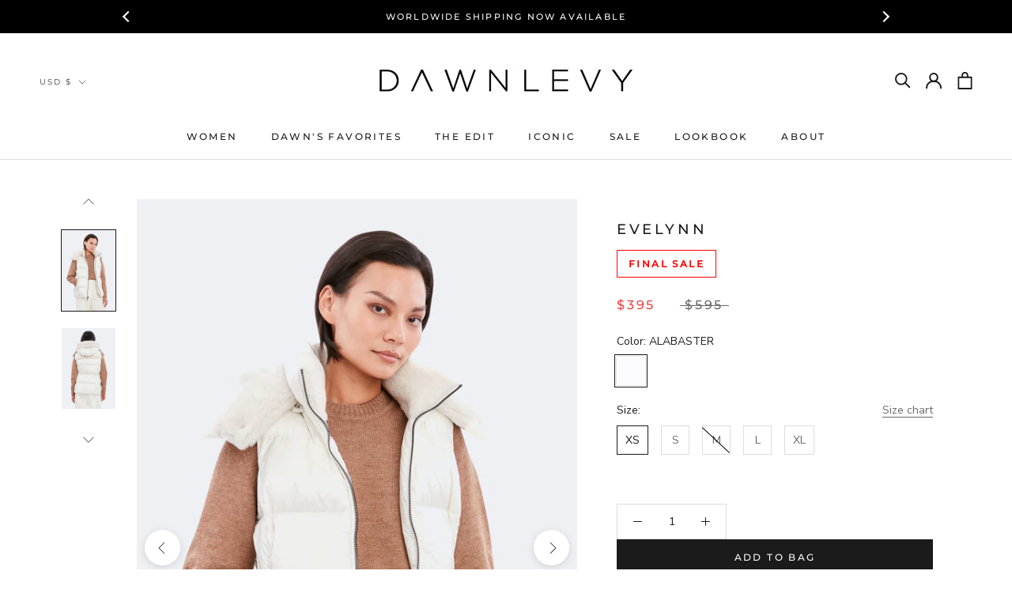

--- FILE ---
content_type: text/html; charset=utf-8
request_url: https://www.dawnlevyny.com/collections/holiday-gift-guide/products/evelynn-2
body_size: 54592
content:
<!doctype html>
<html class="no-js" lang="en">
  <head>
    <meta name="google-site-verification" content="Q2W8qiNxAg3jbjEC55dcUvX-vgze4yQWS2CovF9UTRw" />
    <meta charset="utf-8">
    <meta http-equiv="X-UA-Compatible" content="IE=edge,chrome=1">
    <meta name="viewport" content="width=device-width, initial-scale=1.0, height=device-height, minimum-scale=1.0, maximum-scale=1.0">
    <meta name="theme-color" content="">
    <meta name="google-site-verification" content="TbXSvz6KHHfuyAfu4HXG-DzwXvQoSLhqT5YUlMh9C1c" />
    <meta name="google-site-verification" content="FfbaG2D7neOdAvfNasyeofnTqcYcvjf-0JlCXU5h3Qo" />
    <meta name="google-site-verification" content="AvKilkOjSl3AsIxchGex5V-RyRow096Sn9DFa1NimQM" />
    <meta name="google-site-verification" content="Zbj0LdT5-dcrUZIPGFC72ivobfKYoQn5EoDQRnINQBg" />
    <meta name="google-site-verification" content="AqlIVFWZAA3LVa4AknKGFXc1ucK9ZSgAP8tRTjTR5dw" />
    <title>
  Evelynn &ndash; Dawn Levy - Official Website
</title>

<meta name="description" content="A true chameleon, the Evelynn vest pairs just as beautifully with athleisure as it does with tailored pants and ankle boots. The shearling hood is detachable so you can choose to wear it on or off, and the velvet-trimmed side zippers make on-the-go temperature adjustments totally seamless.">
<link rel="preload" href="//www.dawnlevyny.com/cdn/shop/t/208/assets/theme.css?v=148526080356209047871731710191">
<link rel="preload" href="//www.dawnlevyny.com/cdn/shop/t/208/assets/custom.css?v=165157478673543407691731710041">
<link rel="preload" href="//www.dawnlevyny.com/cdn/shop/t/208/assets/index.min.css?v=91206054741922524131731474620" />
<link rel="stylesheet" href="//www.dawnlevyny.com/cdn/shop/t/208/assets/theme.css?v=148526080356209047871731710191">
<link rel="stylesheet" href="//www.dawnlevyny.com/cdn/shop/t/208/assets/custom.css?v=165157478673543407691731710041">
<link rel="stylesheet" href="//www.dawnlevyny.com/cdn/shop/t/208/assets/index.min.css?v=91206054741922524131731474620" />
<link rel="stylesheet" href="https://use.typekit.net/jsc5xxw.css">
<link rel="stylesheet" href="https://use.typekit.net/uiy3zzi.css">

<link rel="canonical" href="https://www.dawnlevyny.com/products/evelynn-2">
<link rel="shortcut icon" href="//www.dawnlevyny.com/cdn/shop/files/dawn-levy-favicon_96x.jpg?v=1727321658" type="image/jpg">

<script defer>
  (function(w,d,s,l,i){w[l]=w[l]||[];w[l].push({'gtm.start':
  new Date().getTime(), event:'gtm.js'});var f=d.getElementsByTagName(s)[0],
  j=d.createElement(s),dl=l!='dataLayer'?'&l='+l:'';j.async=true;j.src=
  'https://www.googletagmanager.com/gtm.js?id='+i+dl;f.parentNode.insertBefore(j,f);
  })(window,document,'script','dataLayer','GTM-P358Z8R');
</script>

<script async src="https://www.googletagmanager.com/gtag/js?id=AW-802921727"></script>

<!-- Google tag (gtag.js) -->
<script async src="https://www.googletagmanager.com/gtag/js?id=GT-5R4ZPJ5"></script>
<script>
  window.dataLayer = window.dataLayer || [];
  function gtag(){dataLayer.push(arguments);}
  gtag('js', new Date());

  gtag('config', 'GT-5R4ZPJ5');
</script>


<script type="text/javascript" src="//www.klaviyo.com/media/js/public/klaviyo_subscribe.js"></script>
<script type="text/javascript" src="https://static.klaviyo.com/onsite/js/klaviyo.js?company_id=KWrjxg"></script>

<script defer>
  window.dataLayer = window.dataLayer || [];
  function gtag(){dataLayer.push(arguments);}
  gtag('js', new Date());
  gtag('config', 'AW-802921727');
  gtag('config', 'AW-753684101');

  function gtag_report_conversion(url) {
    var callback = function () {
      if (typeof(url) != 'undefined') {
        window.location = url;
      }
    };
    gtag('event', 'conversion', {
        'send_to': 'AW-802921727/ADRpCImLuuUBEP-57v4C',
        'event_callback': callback
    });
    console.log('Add to cart Event call.');
    return false;
  }

  function gtag_initiate_checkout(url, value) {
    console.log('conversion');
  let price = window.cart ? window.cart.total_price : 0;
  let formattedNumber = Math.round((price / 100) * 100) / 100;
  console.log(formattedNumber);

  var callback = function () {
    if (typeof(url) != 'undefined') {
      window.location = url;
    }
  };
  gtag('event', 'conversion', {
      'send_to': 'AW-802921727/0KcQCKyH3tMZEP-57v4C',
      'value': formattedNumber,
      'currency': 'USD',
      'event_callback': callback
  });
  return false;

    console.log(formattedNumber);
}
</script>



<!-- Google Tag Manager DataLayer-->


  <script type="text/javascript">
    window.dataLayer = window.dataLayer || [];
    window.dataLayer.push({
      'customerEmail': '',
      'customerName': '',
      'customerId': '',
      'customerTotalSpent': '',
      'shopCurrency' : 'USD',
      'productTitle': "Evelynn",
      'productItemId': 8170470998236,
      'productVariantId': 44146089001180,
      'productCategories': ["Down Puffer","GIFT GUIDE","GIFTS FOR HER UNDER $500","Gifts Under $500","SALE","Shop All","Vest"],
      'productPrice': "395.00",
      'productCompareAtPrice': "595.00"
    });
  </script>



  <script>// This allows to expose several variables to the global scope, to be used in scripts
    window.theme = {
      pageType: "product",
      moneyFormat: "${{amount}}",
      moneyWithCurrencyFormat: "${{amount}} USD",
      productImageSize: "natural",
      searchMode: "product,article,page",
      showPageTransition: false,
      showElementStaggering: true,
      showImageZooming: true
    };
    window.routes = {
      rootUrl: "\/",
      rootUrlWithoutSlash: '',
      cartUrl: "\/cart",
      cartAddUrl: "\/cart\/add",
      cartChangeUrl: "\/cart\/change",
      searchUrl: "\/search",
      productRecommendationsUrl: "\/recommendations\/products"
    };
    window.languages = {
      cartAddNote: "Add Order Note",
      cartEditNote: "Edit Order Note",
      productImageLoadingError: "This image could not be loaded. Please try to reload the page.",
      productFormAddToCart: "Add to bag",
      productFormUnavailable: "Unavailable",
      productFormSoldOut: "Sold Out",
      shippingEstimatorOneResult: "1 option available:",
      shippingEstimatorMoreResults: "{{count}} options available:",
      shippingEstimatorNoResults: "No shipping could be found"
    };
    window.lazySizesConfig = {
      loadHidden: false,
      hFac: 0.5,
      expFactor: 2,
      ricTimeout: 150,
      lazyClass: 'Image--lazyLoad',
      loadingClass: 'Image--lazyLoading',
      loadedClass: 'Image--lazyLoaded'
    };
    document.documentElement.className = document.documentElement.className.replace('no-js', 'js');
    document.documentElement.style.setProperty('--window-height', window.innerHeight + 'px');
  </script>

  <script src="//www.dawnlevyny.com/cdn/shop/t/208/assets/lazysizes.min.js?v=174358363404432586981731474620" defer></script><script src="//www.dawnlevyny.com/cdn/shop/t/208/assets/libs.min.js?v=26178543184394469741731474620" defer></script>
  <script src="https://code.jquery.com/jquery-3.3.1.min.js"  integrity="sha256-FgpCb/KJQlLNfOu91ta32o/NMZxltwRo8QtmkMRdAu8=" crossorigin="anonymous"></script>
  <script src="//www.dawnlevyny.com/cdn/shop/t/208/assets/theme.js?v=61473468531630644681731474620" defer></script>
  <script src="//www.dawnlevyny.com/cdn/shop/t/208/assets/custom.js?v=76494569910611021071731710031" defer></script>

  <script defer>var shareasaleShopifySSCID=shareasaleShopifyGetParameterByName("sscid");function shareasaleShopifySetCookie(e,a,o,i,r){if(e&&a){var s,S=i?"; path="+i:"",h=r?"; domain="+r:"",t="";o&&((s=new Date).setTime(s.getTime()+o),t="; expires="+s.toUTCString()),document.cookie=e+"="+a+t+S+h}}function shareasaleShopifyGetParameterByName(e,a){a||(a=window.location.href),e=e.replace(/[\[\]]/g,"\\$&");var o=new RegExp("[?&]"+e+"(=([^&#]*)|&|#|$)").exec(a);return o?o[2]?decodeURIComponent(o[2].replace(/\+/g," ")):"":null}shareasaleShopifySSCID&&shareasaleShopifySetCookie("shareasaleShopifySSCID",shareasaleShopifySSCID,94670778e4,"/");</script>
  <script async defer src="https://tools.luckyorange.com/core/lo.js?site-id=2d3de4cd"></script>
  <script type="text/javascript" defer>
    (function(e,t,u,n,f){
        "use strict";
        e.fx||(e.fuelxEQ=e.fuelxEQ?e.fuelxEQ:[],e.fuelx=function(){e.fuelxP&&e.fuelxP.fuelx?e.fuelxP.handleEvent(arguments):e.fuelxEQ.push(arguments)},
        f=e.document.createElement(t),f.async=!0,f.src=u,n=e.document.getElementsByTagName(t)[0],n.parentNode.insertBefore(f,n))
    })(window,"script","https://cdn.fuelx.com/js/tr.js?v1");

    fuelx("init", "f855258733703fdc078c7dfcd0ddc1a9", "%2FFUyr0UJgyAOYz1LZuU1lw%3D%3D");
    fuelx("pageview");
  </script>


<script type="text/javascript">
  (function e(){var e=document.createElement("script");e.type="text/javascript",e.async=true,e.src="//staticw2.yotpo.com/9PWxXL4GtkPHuBNE3auOawGFp2sgQiIurSB4ZYQU/widget.js";var t=document.getElementsByTagName("script")[0];t.parentNode.insertBefore(e,t)})();
  </script>

    <meta property="og:type" content="product">
  <meta property="og:title" content="Evelynn"><meta property="og:image" content="http://www.dawnlevyny.com/cdn/shop/files/D426097V_ALABASTER_009.jpg?v=1697839430">
    <meta property="og:image:secure_url" content="https://www.dawnlevyny.com/cdn/shop/files/D426097V_ALABASTER_009.jpg?v=1697839430">
    <meta property="og:image:width" content="2400">
    <meta property="og:image:height" content="3600"><meta property="product:price:amount" content="395.00">
  <meta property="product:price:currency" content="USD"><meta property="og:description" content="A true chameleon, the Evelynn vest pairs just as beautifully with athleisure as it does with tailored pants and ankle boots. The shearling hood is detachable so you can choose to wear it on or off, and the velvet-trimmed side zippers make on-the-go temperature adjustments totally seamless."><meta property="og:url" content="https://www.dawnlevyny.com/products/evelynn-2">
<meta property="og:site_name" content="Dawn Levy - Official Website"><meta name="twitter:card" content="summary"><meta name="twitter:title" content="Evelynn">
  <meta name="twitter:description" content="A true chameleon, the Evelynn vest pairs just as beautifully with athleisure as it does with tailored pants and ankle boots. The shearling hood is detachable so you can choose to wear it on or off, and the velvet-trimmed side zippers make on-the-go temperature adjustments totally seamless.
">
  <meta name="twitter:image" content="https://www.dawnlevyny.com/cdn/shop/files/D426097V_ALABASTER_009_600x600_crop_center.jpg?v=1697839430">
    <style>
  @font-face {
  font-family: Montserrat;
  font-weight: 500;
  font-style: normal;
  font-display: fallback;
  src: url("//www.dawnlevyny.com/cdn/fonts/montserrat/montserrat_n5.07ef3781d9c78c8b93c98419da7ad4fbeebb6635.woff2") format("woff2"),
       url("//www.dawnlevyny.com/cdn/fonts/montserrat/montserrat_n5.adf9b4bd8b0e4f55a0b203cdd84512667e0d5e4d.woff") format("woff");
}

  @font-face {
  font-family: "Nunito Sans";
  font-weight: 400;
  font-style: normal;
  font-display: fallback;
  src: url("//www.dawnlevyny.com/cdn/fonts/nunito_sans/nunitosans_n4.0276fe080df0ca4e6a22d9cb55aed3ed5ba6b1da.woff2") format("woff2"),
       url("//www.dawnlevyny.com/cdn/fonts/nunito_sans/nunitosans_n4.b4964bee2f5e7fd9c3826447e73afe2baad607b7.woff") format("woff");
}


  @font-face {
  font-family: "Nunito Sans";
  font-weight: 700;
  font-style: normal;
  font-display: fallback;
  src: url("//www.dawnlevyny.com/cdn/fonts/nunito_sans/nunitosans_n7.25d963ed46da26098ebeab731e90d8802d989fa5.woff2") format("woff2"),
       url("//www.dawnlevyny.com/cdn/fonts/nunito_sans/nunitosans_n7.d32e3219b3d2ec82285d3027bd673efc61a996c8.woff") format("woff");
}

  @font-face {
  font-family: "Nunito Sans";
  font-weight: 400;
  font-style: italic;
  font-display: fallback;
  src: url("//www.dawnlevyny.com/cdn/fonts/nunito_sans/nunitosans_i4.6e408730afac1484cf297c30b0e67c86d17fc586.woff2") format("woff2"),
       url("//www.dawnlevyny.com/cdn/fonts/nunito_sans/nunitosans_i4.c9b6dcbfa43622b39a5990002775a8381942ae38.woff") format("woff");
}

  @font-face {
  font-family: "Nunito Sans";
  font-weight: 700;
  font-style: italic;
  font-display: fallback;
  src: url("//www.dawnlevyny.com/cdn/fonts/nunito_sans/nunitosans_i7.8c1124729eec046a321e2424b2acf328c2c12139.woff2") format("woff2"),
       url("//www.dawnlevyny.com/cdn/fonts/nunito_sans/nunitosans_i7.af4cda04357273e0996d21184432bcb14651a64d.woff") format("woff");
}


  :root {
    --heading-font-family : Montserrat, sans-serif;
    --heading-font-weight : 500;
    --heading-font-style  : normal;

    --text-font-family : "Nunito Sans", sans-serif;
    --text-font-weight : 400;
    --text-font-style  : normal;

    --base-text-font-size   : 14px;
    --default-text-font-size: 14px;--background          : #ffffff;
    --background-rgb      : 255, 255, 255;
    --light-background    : #ffffff;
    --light-background-rgb: 255, 255, 255;
    --heading-color       : #1c1b1b;
    --text-color          : #1c1b1b;
    --text-color-rgb      : 28, 27, 27;
    --text-color-light    : #6a6a6a;
    --text-color-light-rgb: 106, 106, 106;
    --link-color          : #6a6a6a;
    --link-color-rgb      : 106, 106, 106;
    --border-color        : #dddddd;
    --border-color-rgb    : 221, 221, 221;

    --button-background    : #1c1b1b;
    --button-background-rgb: 28, 27, 27;
    --button-text-color    : #ffffff;

    --header-background       : #ffffff;
    --header-heading-color    : #1c1b1b;
    --header-light-text-color : #6a6a6a;
    --header-border-color     : #dddddd;

    --footer-background    : #ffffff;
    --footer-text-color    : #6a6a6a;
    --footer-heading-color : #1c1b1b;
    --footer-border-color  : #e9e9e9;

    --navigation-background      : #1c1b1b;
    --navigation-background-rgb  : 28, 27, 27;
    --navigation-text-color      : #ffffff;
    --navigation-text-color-light: rgba(255, 255, 255, 0.5);
    --navigation-border-color    : rgba(255, 255, 255, 0.25);

    --newsletter-popup-background     : #1c1b1b;
    --newsletter-popup-text-color     : #ffffff;
    --newsletter-popup-text-color-rgb : 255, 255, 255;

    --secondary-elements-background       : #1c1b1b;
    --secondary-elements-background-rgb   : 28, 27, 27;
    --secondary-elements-text-color       : #ffffff;
    --secondary-elements-text-color-light : rgba(255, 255, 255, 0.5);
    --secondary-elements-border-color     : rgba(255, 255, 255, 0.25);

    --product-sale-price-color    : #f94c43;
    --product-sale-price-color-rgb: 249, 76, 67;
    --product-tagged-badge-color: ;
    /* Shopify related variables */
    --payment-terms-background-color: #ffffff;

    /* Products */

    --horizontal-spacing-four-products-per-row: 60px;
        --horizontal-spacing-two-products-per-row : 60px;

    --vertical-spacing-four-products-per-row: 60px;
        --vertical-spacing-two-products-per-row : 75px;

    /* Animation */
    --drawer-transition-timing: cubic-bezier(0.645, 0.045, 0.355, 1);
    --header-base-height: 80px; /* We set a default for browsers that do not support CSS variables */

    /* Cursors */
    --cursor-zoom-in-svg    : url(//www.dawnlevyny.com/cdn/shop/t/208/assets/cursor-zoom-in.svg?v=170532930330058140181731474620);
    --cursor-zoom-in-2x-svg : url(//www.dawnlevyny.com/cdn/shop/t/208/assets/cursor-zoom-in-2x.svg?v=56685658183649387561731474620);
  }
</style>

<script>
  // IE11 does not have support for CSS variables, so we have to polyfill them
  if (!(((window || {}).CSS || {}).supports && window.CSS.supports('(--a: 0)'))) {
    const script = document.createElement('script');
    script.type = 'text/javascript';
    script.src = 'https://cdn.jsdelivr.net/npm/css-vars-ponyfill@2';
    script.onload = function() {
      cssVars({});
    };

    document.getElementsByTagName('head')[0].appendChild(script);
  }
</script>
    <script>window.performance && window.performance.mark && window.performance.mark('shopify.content_for_header.start');</script><meta name="google-site-verification" content="Q2W8qiNxAg3jbjEC55dcUvX-vgze4yQWS2CovF9UTRw">
<meta name="google-site-verification" content="VSxOryj4FKIIZuF640IKyBnpyoaCbaxkAhxQTkHOzhM">
<meta id="shopify-digital-wallet" name="shopify-digital-wallet" content="/4180312177/digital_wallets/dialog">
<meta name="shopify-checkout-api-token" content="271d52393656bd3ec94bb49c5a78cbdb">
<link rel="alternate" type="application/json+oembed" href="https://www.dawnlevyny.com/products/evelynn-2.oembed">
<script async="async" src="/checkouts/internal/preloads.js?locale=en-US"></script>
<link rel="preconnect" href="https://shop.app" crossorigin="anonymous">
<script async="async" src="https://shop.app/checkouts/internal/preloads.js?locale=en-US&shop_id=4180312177" crossorigin="anonymous"></script>
<script id="apple-pay-shop-capabilities" type="application/json">{"shopId":4180312177,"countryCode":"US","currencyCode":"USD","merchantCapabilities":["supports3DS"],"merchantId":"gid:\/\/shopify\/Shop\/4180312177","merchantName":"Dawn Levy - Official Website","requiredBillingContactFields":["postalAddress","email"],"requiredShippingContactFields":["postalAddress","email"],"shippingType":"shipping","supportedNetworks":["visa","masterCard","amex","discover","elo","jcb"],"total":{"type":"pending","label":"Dawn Levy - Official Website","amount":"1.00"},"shopifyPaymentsEnabled":true,"supportsSubscriptions":true}</script>
<script id="shopify-features" type="application/json">{"accessToken":"271d52393656bd3ec94bb49c5a78cbdb","betas":["rich-media-storefront-analytics"],"domain":"www.dawnlevyny.com","predictiveSearch":true,"shopId":4180312177,"locale":"en"}</script>
<script>var Shopify = Shopify || {};
Shopify.shop = "dawn-levy.myshopify.com";
Shopify.locale = "en";
Shopify.currency = {"active":"USD","rate":"1.0"};
Shopify.country = "US";
Shopify.theme = {"name":"SBAU1012 - About Us (NEW)","id":146654068956,"schema_name":"Prestige","schema_version":"1.4.0","theme_store_id":855,"role":"main"};
Shopify.theme.handle = "null";
Shopify.theme.style = {"id":null,"handle":null};
Shopify.cdnHost = "www.dawnlevyny.com/cdn";
Shopify.routes = Shopify.routes || {};
Shopify.routes.root = "/";</script>
<script type="module">!function(o){(o.Shopify=o.Shopify||{}).modules=!0}(window);</script>
<script>!function(o){function n(){var o=[];function n(){o.push(Array.prototype.slice.apply(arguments))}return n.q=o,n}var t=o.Shopify=o.Shopify||{};t.loadFeatures=n(),t.autoloadFeatures=n()}(window);</script>
<script>
  window.ShopifyPay = window.ShopifyPay || {};
  window.ShopifyPay.apiHost = "shop.app\/pay";
  window.ShopifyPay.redirectState = null;
</script>
<script id="shop-js-analytics" type="application/json">{"pageType":"product"}</script>
<script defer="defer" async type="module" src="//www.dawnlevyny.com/cdn/shopifycloud/shop-js/modules/v2/client.init-shop-cart-sync_BT-GjEfc.en.esm.js"></script>
<script defer="defer" async type="module" src="//www.dawnlevyny.com/cdn/shopifycloud/shop-js/modules/v2/chunk.common_D58fp_Oc.esm.js"></script>
<script defer="defer" async type="module" src="//www.dawnlevyny.com/cdn/shopifycloud/shop-js/modules/v2/chunk.modal_xMitdFEc.esm.js"></script>
<script type="module">
  await import("//www.dawnlevyny.com/cdn/shopifycloud/shop-js/modules/v2/client.init-shop-cart-sync_BT-GjEfc.en.esm.js");
await import("//www.dawnlevyny.com/cdn/shopifycloud/shop-js/modules/v2/chunk.common_D58fp_Oc.esm.js");
await import("//www.dawnlevyny.com/cdn/shopifycloud/shop-js/modules/v2/chunk.modal_xMitdFEc.esm.js");

  window.Shopify.SignInWithShop?.initShopCartSync?.({"fedCMEnabled":true,"windoidEnabled":true});

</script>
<script>
  window.Shopify = window.Shopify || {};
  if (!window.Shopify.featureAssets) window.Shopify.featureAssets = {};
  window.Shopify.featureAssets['shop-js'] = {"shop-cart-sync":["modules/v2/client.shop-cart-sync_DZOKe7Ll.en.esm.js","modules/v2/chunk.common_D58fp_Oc.esm.js","modules/v2/chunk.modal_xMitdFEc.esm.js"],"init-fed-cm":["modules/v2/client.init-fed-cm_B6oLuCjv.en.esm.js","modules/v2/chunk.common_D58fp_Oc.esm.js","modules/v2/chunk.modal_xMitdFEc.esm.js"],"shop-cash-offers":["modules/v2/client.shop-cash-offers_D2sdYoxE.en.esm.js","modules/v2/chunk.common_D58fp_Oc.esm.js","modules/v2/chunk.modal_xMitdFEc.esm.js"],"shop-login-button":["modules/v2/client.shop-login-button_QeVjl5Y3.en.esm.js","modules/v2/chunk.common_D58fp_Oc.esm.js","modules/v2/chunk.modal_xMitdFEc.esm.js"],"pay-button":["modules/v2/client.pay-button_DXTOsIq6.en.esm.js","modules/v2/chunk.common_D58fp_Oc.esm.js","modules/v2/chunk.modal_xMitdFEc.esm.js"],"shop-button":["modules/v2/client.shop-button_DQZHx9pm.en.esm.js","modules/v2/chunk.common_D58fp_Oc.esm.js","modules/v2/chunk.modal_xMitdFEc.esm.js"],"avatar":["modules/v2/client.avatar_BTnouDA3.en.esm.js"],"init-windoid":["modules/v2/client.init-windoid_CR1B-cfM.en.esm.js","modules/v2/chunk.common_D58fp_Oc.esm.js","modules/v2/chunk.modal_xMitdFEc.esm.js"],"init-shop-for-new-customer-accounts":["modules/v2/client.init-shop-for-new-customer-accounts_C_vY_xzh.en.esm.js","modules/v2/client.shop-login-button_QeVjl5Y3.en.esm.js","modules/v2/chunk.common_D58fp_Oc.esm.js","modules/v2/chunk.modal_xMitdFEc.esm.js"],"init-shop-email-lookup-coordinator":["modules/v2/client.init-shop-email-lookup-coordinator_BI7n9ZSv.en.esm.js","modules/v2/chunk.common_D58fp_Oc.esm.js","modules/v2/chunk.modal_xMitdFEc.esm.js"],"init-shop-cart-sync":["modules/v2/client.init-shop-cart-sync_BT-GjEfc.en.esm.js","modules/v2/chunk.common_D58fp_Oc.esm.js","modules/v2/chunk.modal_xMitdFEc.esm.js"],"shop-toast-manager":["modules/v2/client.shop-toast-manager_DiYdP3xc.en.esm.js","modules/v2/chunk.common_D58fp_Oc.esm.js","modules/v2/chunk.modal_xMitdFEc.esm.js"],"init-customer-accounts":["modules/v2/client.init-customer-accounts_D9ZNqS-Q.en.esm.js","modules/v2/client.shop-login-button_QeVjl5Y3.en.esm.js","modules/v2/chunk.common_D58fp_Oc.esm.js","modules/v2/chunk.modal_xMitdFEc.esm.js"],"init-customer-accounts-sign-up":["modules/v2/client.init-customer-accounts-sign-up_iGw4briv.en.esm.js","modules/v2/client.shop-login-button_QeVjl5Y3.en.esm.js","modules/v2/chunk.common_D58fp_Oc.esm.js","modules/v2/chunk.modal_xMitdFEc.esm.js"],"shop-follow-button":["modules/v2/client.shop-follow-button_CqMgW2wH.en.esm.js","modules/v2/chunk.common_D58fp_Oc.esm.js","modules/v2/chunk.modal_xMitdFEc.esm.js"],"checkout-modal":["modules/v2/client.checkout-modal_xHeaAweL.en.esm.js","modules/v2/chunk.common_D58fp_Oc.esm.js","modules/v2/chunk.modal_xMitdFEc.esm.js"],"shop-login":["modules/v2/client.shop-login_D91U-Q7h.en.esm.js","modules/v2/chunk.common_D58fp_Oc.esm.js","modules/v2/chunk.modal_xMitdFEc.esm.js"],"lead-capture":["modules/v2/client.lead-capture_BJmE1dJe.en.esm.js","modules/v2/chunk.common_D58fp_Oc.esm.js","modules/v2/chunk.modal_xMitdFEc.esm.js"],"payment-terms":["modules/v2/client.payment-terms_Ci9AEqFq.en.esm.js","modules/v2/chunk.common_D58fp_Oc.esm.js","modules/v2/chunk.modal_xMitdFEc.esm.js"]};
</script>
<script>(function() {
  var isLoaded = false;
  function asyncLoad() {
    if (isLoaded) return;
    isLoaded = true;
    var urls = ["\/\/shopify.privy.com\/widget.js?shop=dawn-levy.myshopify.com","https:\/\/chimpstatic.com\/mcjs-connected\/js\/users\/fe952ffc999cf34e1e31996d1\/eae3bbdaf8c8e392443cd4034.js?shop=dawn-levy.myshopify.com","https:\/\/accessibly.app\/public\/widget\/run.js?shop=dawn-levy.myshopify.com","https:\/\/accessibly.app\/public\/widget\/run.js?shop=dawn-levy.myshopify.com","https:\/\/shopify.covet.pics\/covet-pics-widget-inject.js?shop=dawn-levy.myshopify.com","https:\/\/dawn-levy.myshopify.com\/apps\/enzuzo\/static\/js\/__enzuzo-cookiebar.js?uuid=b9c5ce10-d52f-11eb-af24-bf45532e695d\u0026shop=dawn-levy.myshopify.com","https:\/\/accessibly.app\/public\/widget\/run.js?shop=dawn-levy.myshopify.com","https:\/\/assets.loopclub.io\/recommendations\/storefront\/js\/personalized-recommendations-v1.js?shop=dawn-levy.myshopify.com","https:\/\/hello.zonos.com\/shop-duty-tax\/hello.js?1694034157074\u0026shop=dawn-levy.myshopify.com","https:\/\/shopify-widget.route.com\/shopify.widget.js?shop=dawn-levy.myshopify.com","https:\/\/static.klaviyo.com\/onsite\/js\/KWrjxg\/klaviyo.js?company_id=KWrjxg\u0026shop=dawn-levy.myshopify.com","https:\/\/cdn.hextom.com\/js\/ultimatesalesboost.js?shop=dawn-levy.myshopify.com","https:\/\/d18eg7dreypte5.cloudfront.net\/browse-abandonment\/smsbump_timer.js?shop=dawn-levy.myshopify.com","\/\/backinstock.useamp.com\/widget\/13509_1767154041.js?category=bis\u0026v=6\u0026shop=dawn-levy.myshopify.com"];
    for (var i = 0; i < urls.length; i++) {
      var s = document.createElement('script');
      s.type = 'text/javascript';
      s.async = true;
      s.src = urls[i];
      var x = document.getElementsByTagName('script')[0];
      x.parentNode.insertBefore(s, x);
    }
  };
  if(window.attachEvent) {
    window.attachEvent('onload', asyncLoad);
  } else {
    window.addEventListener('load', asyncLoad, false);
  }
})();</script>
<script id="__st">var __st={"a":4180312177,"offset":-18000,"reqid":"05554784-ceb2-4762-a540-907d9fee4b5b-1769144724","pageurl":"www.dawnlevyny.com\/collections\/holiday-gift-guide\/products\/evelynn-2","u":"5a212a97c9cb","p":"product","rtyp":"product","rid":8170470998236};</script>
<script>window.ShopifyPaypalV4VisibilityTracking = true;</script>
<script id="captcha-bootstrap">!function(){'use strict';const t='contact',e='account',n='new_comment',o=[[t,t],['blogs',n],['comments',n],[t,'customer']],c=[[e,'customer_login'],[e,'guest_login'],[e,'recover_customer_password'],[e,'create_customer']],r=t=>t.map((([t,e])=>`form[action*='/${t}']:not([data-nocaptcha='true']) input[name='form_type'][value='${e}']`)).join(','),a=t=>()=>t?[...document.querySelectorAll(t)].map((t=>t.form)):[];function s(){const t=[...o],e=r(t);return a(e)}const i='password',u='form_key',d=['recaptcha-v3-token','g-recaptcha-response','h-captcha-response',i],f=()=>{try{return window.sessionStorage}catch{return}},m='__shopify_v',_=t=>t.elements[u];function p(t,e,n=!1){try{const o=window.sessionStorage,c=JSON.parse(o.getItem(e)),{data:r}=function(t){const{data:e,action:n}=t;return t[m]||n?{data:e,action:n}:{data:t,action:n}}(c);for(const[e,n]of Object.entries(r))t.elements[e]&&(t.elements[e].value=n);n&&o.removeItem(e)}catch(o){console.error('form repopulation failed',{error:o})}}const l='form_type',E='cptcha';function T(t){t.dataset[E]=!0}const w=window,h=w.document,L='Shopify',v='ce_forms',y='captcha';let A=!1;((t,e)=>{const n=(g='f06e6c50-85a8-45c8-87d0-21a2b65856fe',I='https://cdn.shopify.com/shopifycloud/storefront-forms-hcaptcha/ce_storefront_forms_captcha_hcaptcha.v1.5.2.iife.js',D={infoText:'Protected by hCaptcha',privacyText:'Privacy',termsText:'Terms'},(t,e,n)=>{const o=w[L][v],c=o.bindForm;if(c)return c(t,g,e,D).then(n);var r;o.q.push([[t,g,e,D],n]),r=I,A||(h.body.append(Object.assign(h.createElement('script'),{id:'captcha-provider',async:!0,src:r})),A=!0)});var g,I,D;w[L]=w[L]||{},w[L][v]=w[L][v]||{},w[L][v].q=[],w[L][y]=w[L][y]||{},w[L][y].protect=function(t,e){n(t,void 0,e),T(t)},Object.freeze(w[L][y]),function(t,e,n,w,h,L){const[v,y,A,g]=function(t,e,n){const i=e?o:[],u=t?c:[],d=[...i,...u],f=r(d),m=r(i),_=r(d.filter((([t,e])=>n.includes(e))));return[a(f),a(m),a(_),s()]}(w,h,L),I=t=>{const e=t.target;return e instanceof HTMLFormElement?e:e&&e.form},D=t=>v().includes(t);t.addEventListener('submit',(t=>{const e=I(t);if(!e)return;const n=D(e)&&!e.dataset.hcaptchaBound&&!e.dataset.recaptchaBound,o=_(e),c=g().includes(e)&&(!o||!o.value);(n||c)&&t.preventDefault(),c&&!n&&(function(t){try{if(!f())return;!function(t){const e=f();if(!e)return;const n=_(t);if(!n)return;const o=n.value;o&&e.removeItem(o)}(t);const e=Array.from(Array(32),(()=>Math.random().toString(36)[2])).join('');!function(t,e){_(t)||t.append(Object.assign(document.createElement('input'),{type:'hidden',name:u})),t.elements[u].value=e}(t,e),function(t,e){const n=f();if(!n)return;const o=[...t.querySelectorAll(`input[type='${i}']`)].map((({name:t})=>t)),c=[...d,...o],r={};for(const[a,s]of new FormData(t).entries())c.includes(a)||(r[a]=s);n.setItem(e,JSON.stringify({[m]:1,action:t.action,data:r}))}(t,e)}catch(e){console.error('failed to persist form',e)}}(e),e.submit())}));const S=(t,e)=>{t&&!t.dataset[E]&&(n(t,e.some((e=>e===t))),T(t))};for(const o of['focusin','change'])t.addEventListener(o,(t=>{const e=I(t);D(e)&&S(e,y())}));const B=e.get('form_key'),M=e.get(l),P=B&&M;t.addEventListener('DOMContentLoaded',(()=>{const t=y();if(P)for(const e of t)e.elements[l].value===M&&p(e,B);[...new Set([...A(),...v().filter((t=>'true'===t.dataset.shopifyCaptcha))])].forEach((e=>S(e,t)))}))}(h,new URLSearchParams(w.location.search),n,t,e,['guest_login'])})(!0,!0)}();</script>
<script integrity="sha256-4kQ18oKyAcykRKYeNunJcIwy7WH5gtpwJnB7kiuLZ1E=" data-source-attribution="shopify.loadfeatures" defer="defer" src="//www.dawnlevyny.com/cdn/shopifycloud/storefront/assets/storefront/load_feature-a0a9edcb.js" crossorigin="anonymous"></script>
<script crossorigin="anonymous" defer="defer" src="//www.dawnlevyny.com/cdn/shopifycloud/storefront/assets/shopify_pay/storefront-65b4c6d7.js?v=20250812"></script>
<script data-source-attribution="shopify.dynamic_checkout.dynamic.init">var Shopify=Shopify||{};Shopify.PaymentButton=Shopify.PaymentButton||{isStorefrontPortableWallets:!0,init:function(){window.Shopify.PaymentButton.init=function(){};var t=document.createElement("script");t.src="https://www.dawnlevyny.com/cdn/shopifycloud/portable-wallets/latest/portable-wallets.en.js",t.type="module",document.head.appendChild(t)}};
</script>
<script data-source-attribution="shopify.dynamic_checkout.buyer_consent">
  function portableWalletsHideBuyerConsent(e){var t=document.getElementById("shopify-buyer-consent"),n=document.getElementById("shopify-subscription-policy-button");t&&n&&(t.classList.add("hidden"),t.setAttribute("aria-hidden","true"),n.removeEventListener("click",e))}function portableWalletsShowBuyerConsent(e){var t=document.getElementById("shopify-buyer-consent"),n=document.getElementById("shopify-subscription-policy-button");t&&n&&(t.classList.remove("hidden"),t.removeAttribute("aria-hidden"),n.addEventListener("click",e))}window.Shopify?.PaymentButton&&(window.Shopify.PaymentButton.hideBuyerConsent=portableWalletsHideBuyerConsent,window.Shopify.PaymentButton.showBuyerConsent=portableWalletsShowBuyerConsent);
</script>
<script data-source-attribution="shopify.dynamic_checkout.cart.bootstrap">document.addEventListener("DOMContentLoaded",(function(){function t(){return document.querySelector("shopify-accelerated-checkout-cart, shopify-accelerated-checkout")}if(t())Shopify.PaymentButton.init();else{new MutationObserver((function(e,n){t()&&(Shopify.PaymentButton.init(),n.disconnect())})).observe(document.body,{childList:!0,subtree:!0})}}));
</script>
<link id="shopify-accelerated-checkout-styles" rel="stylesheet" media="screen" href="https://www.dawnlevyny.com/cdn/shopifycloud/portable-wallets/latest/accelerated-checkout-backwards-compat.css" crossorigin="anonymous">
<style id="shopify-accelerated-checkout-cart">
        #shopify-buyer-consent {
  margin-top: 1em;
  display: inline-block;
  width: 100%;
}

#shopify-buyer-consent.hidden {
  display: none;
}

#shopify-subscription-policy-button {
  background: none;
  border: none;
  padding: 0;
  text-decoration: underline;
  font-size: inherit;
  cursor: pointer;
}

#shopify-subscription-policy-button::before {
  box-shadow: none;
}

      </style>

<script>window.performance && window.performance.mark && window.performance.mark('shopify.content_for_header.end');</script>
    
  <script type="application/ld+json">
  {
    "@context": "http://schema.org",
    "@type": "Product",
    "offers": [{
          "@type": "Offer",
          "name": "ALABASTER \/ XS",
          "availability":"https://schema.org/InStock",
          "price": 395.0,
          "priceCurrency": "USD",
          "priceValidUntil": "2026-02-02","sku": "196262416342","url": "/products/evelynn-2?variant=44146089001180"
        },
{
          "@type": "Offer",
          "name": "ALABASTER \/ S",
          "availability":"https://schema.org/InStock",
          "price": 395.0,
          "priceCurrency": "USD",
          "priceValidUntil": "2026-02-02","sku": "196262416359","url": "/products/evelynn-2?variant=44146089066716"
        },
{
          "@type": "Offer",
          "name": "ALABASTER \/ M",
          "availability":"https://schema.org/OutOfStock",
          "price": 395.0,
          "priceCurrency": "USD",
          "priceValidUntil": "2026-02-02","sku": "196262416366","url": "/products/evelynn-2?variant=44146089099484"
        },
{
          "@type": "Offer",
          "name": "ALABASTER \/ L",
          "availability":"https://schema.org/InStock",
          "price": 395.0,
          "priceCurrency": "USD",
          "priceValidUntil": "2026-02-02","sku": "196262416373","url": "/products/evelynn-2?variant=44146089132252"
        },
{
          "@type": "Offer",
          "name": "ALABASTER \/ XL",
          "availability":"https://schema.org/InStock",
          "price": 395.0,
          "priceCurrency": "USD",
          "priceValidUntil": "2026-02-02","sku": "196262416380","url": "/products/evelynn-2?variant=44146089165020"
        }
],
      "gtin12": "196262416342",
      "productId": "196262416342",
    "brand": {
      "name": "Dawn Levy - Official Website"
    },
    "name": "Evelynn",
    "description": "A true chameleon, the Evelynn vest pairs just as beautifully with athleisure as it does with tailored pants and ankle boots. The shearling hood is detachable so you can choose to wear it on or off, and the velvet-trimmed side zippers make on-the-go temperature adjustments totally seamless.\n",
    "category": "Womens Outerwear",
    "url": "/products/evelynn-2",
    "sku": "196262416342",
    "image": {
      "@type": "ImageObject",
      "url": "https://www.dawnlevyny.com/cdn/shop/files/D426097V_ALABASTER_009_1024x.jpg?v=1697839430",
      "image": "https://www.dawnlevyny.com/cdn/shop/files/D426097V_ALABASTER_009_1024x.jpg?v=1697839430",
      "name": "Evelynn",
      "width": "1024",
      "height": "1024"
    }
  }
  </script>



  <script type="application/ld+json">
  {
    "@context": "http://schema.org",
    "@type": "BreadcrumbList",
  "itemListElement": [{
      "@type": "ListItem",
      "position": 1,
      "name": "Translation missing: en.general.breadcrumb.home",
      "item": "https://www.dawnlevyny.com"
    },{
          "@type": "ListItem",
          "position": 2,
          "name": "GIFTS FOR HER UNDER $500",
          "item": "https://www.dawnlevyny.com/collections/holiday-gift-guide"
        }, {
          "@type": "ListItem",
          "position": 3,
          "name": "Evelynn",
          "item": "https://www.dawnlevyny.com/collections/holiday-gift-guide/products/evelynn-2"
        }]
  }
  </script>

    
  <script type="application/ld+json">
  {
    "@context": "http://schema.org",
    "@type": "Product",
    "offers": [{
          "@type": "Offer",
          "name": "ALABASTER \/ XS",
          "availability":"https://schema.org/InStock",
          "price": 395.0,
          "priceCurrency": "USD",
          "priceValidUntil": "2026-02-02","sku": "196262416342","url": "/products/evelynn-2?variant=44146089001180"
        },
{
          "@type": "Offer",
          "name": "ALABASTER \/ S",
          "availability":"https://schema.org/InStock",
          "price": 395.0,
          "priceCurrency": "USD",
          "priceValidUntil": "2026-02-02","sku": "196262416359","url": "/products/evelynn-2?variant=44146089066716"
        },
{
          "@type": "Offer",
          "name": "ALABASTER \/ M",
          "availability":"https://schema.org/OutOfStock",
          "price": 395.0,
          "priceCurrency": "USD",
          "priceValidUntil": "2026-02-02","sku": "196262416366","url": "/products/evelynn-2?variant=44146089099484"
        },
{
          "@type": "Offer",
          "name": "ALABASTER \/ L",
          "availability":"https://schema.org/InStock",
          "price": 395.0,
          "priceCurrency": "USD",
          "priceValidUntil": "2026-02-02","sku": "196262416373","url": "/products/evelynn-2?variant=44146089132252"
        },
{
          "@type": "Offer",
          "name": "ALABASTER \/ XL",
          "availability":"https://schema.org/InStock",
          "price": 395.0,
          "priceCurrency": "USD",
          "priceValidUntil": "2026-02-02","sku": "196262416380","url": "/products/evelynn-2?variant=44146089165020"
        }
],
      "gtin12": "196262416342",
      "productId": "196262416342",
    "brand": {
      "name": "Dawn Levy - Official Website"
    },
    "name": "Evelynn",
    "description": "A true chameleon, the Evelynn vest pairs just as beautifully with athleisure as it does with tailored pants and ankle boots. The shearling hood is detachable so you can choose to wear it on or off, and the velvet-trimmed side zippers make on-the-go temperature adjustments totally seamless.\n",
    "category": "Womens Outerwear",
    "url": "/products/evelynn-2",
    "sku": "196262416342",
    "image": {
      "@type": "ImageObject",
      "url": "https://www.dawnlevyny.com/cdn/shop/files/D426097V_ALABASTER_009_1024x.jpg?v=1697839430",
      "image": "https://www.dawnlevyny.com/cdn/shop/files/D426097V_ALABASTER_009_1024x.jpg?v=1697839430",
      "name": "Evelynn",
      "width": "1024",
      "height": "1024"
    }
  }
  </script>



  <script type="application/ld+json">
  {
    "@context": "http://schema.org",
    "@type": "BreadcrumbList",
  "itemListElement": [{
      "@type": "ListItem",
      "position": 1,
      "name": "Translation missing: en.general.breadcrumb.home",
      "item": "https://www.dawnlevyny.com"
    },{
          "@type": "ListItem",
          "position": 2,
          "name": "GIFTS FOR HER UNDER $500",
          "item": "https://www.dawnlevyny.com/collections/holiday-gift-guide"
        }, {
          "@type": "ListItem",
          "position": 3,
          "name": "Evelynn",
          "item": "https://www.dawnlevyny.com/collections/holiday-gift-guide/products/evelynn-2"
        }]
  }
  </script>

    

    


  <script src="//www.dawnlevyny.com/cdn/shop/t/208/assets/index.9cad90fa.js?v=180929148725661294791731474620" type="module" crossorigin="anonymous"></script>
  <link href="//www.dawnlevyny.com/cdn/shop/t/208/assets/index.5b6a30f3.css?v=69977504025344126221731474620" rel="stylesheet" type="text/css" media="all" />


  <!-- BEGIN app block: shopify://apps/glood-product-recommendations/blocks/app-embed/6e79d991-1504-45bb-88e3-1fb55a4f26cd -->













<script
  id="glood-loader"
  page-enabled="true"
>
  (function () {
    function generateUUID() {
      const timestampInSecs = Math.floor(Date.now() / 1000);
      if (typeof window.crypto.randomUUID === 'function') {
        return `${timestampInSecs}-${window.crypto.randomUUID()}`;
      }
      const generateUID = () =>
        ([1e7] + -1e3 + -4e3 + -8e3 + -1e11).replace(/[018]/g, c =>
            (
            c ^
            (Math.random() * 16 >> c / 4)
          ).toString(16)
        );
      return `${timestampInSecs}-${generateUID()}`;
    }

    function setCookie(name, value, days) {
      if(!days){
        document.cookie = `${name}=${value}; path=/`;
        return;
      }
      const expires = new Date(Date.now() + days * 24 * 60 * 60 * 1000).toUTCString();
      document.cookie = `${name}=${value}; expires=${expires}; path=/`;
    }

    function getCookie(name) {
      const nameEQ = name + "=";
      const cookies = document.cookie.split(';');
      for (let i = 0; i < cookies.length; i++) {
        let cookie = cookies[i].trim();
        if (cookie.indexOf(nameEQ) === 0) return cookie.substring(nameEQ.length);
      }
      return null;
    }

    let uuid = getCookie('rk_uid');

    // Set the cookie with rk_uid key only if it doesn't exist
    if (!uuid) {
      uuid = generateUUID();
      
        setCookie('rk_uid', uuid); // setting cookie for a session
      
    }

    document.addEventListener("visitorConsentCollected", (event) => {
      if(event.detail.preferencesAllowed && event.detail.analyticsAllowed && event.detail.marketingAllowed){
        setCookie('rk_uid', uuid, 365); // setting cookie for a year
      }
    });

    let customer = {};
    if ("") {
      customer = {
        acceptsMarketing: false,
        b2b: false,
        email: "",
        firstName: "",
        hasAccount: null,
        id: 0,
        lastName: "",
        name: "",
        ordersCount: 0,
        phone: "",
        tags: null,
        totalSpent: 0,
        address: null,
      };
    }
    function initializeGloodObject() {
      window.glood = {
        config: {
          uid: uuid,
          pageUrl: "www.dawnlevyny.com" + "/collections/holiday-gift-guide/products/evelynn-2",
          pageType: 'product'
        },
        shop: {
          myShopifyDomain: "dawn-levy.myshopify.com",
          locale: "en",
          currencyCode: "USD",
          moneyFormat: "${{amount}}",
          id: "4180312177",
          domain: "www.dawnlevyny.com",
          currencyRate: window.Shopify?.currency?.rate || 1,
        },
        shopify: {
          rootUrl: "/"
        },
        localization: {
          country: "US",
          market: {
            handle: "us",
            id: "1248887004"
          },
          language: {
            locale: "en",
            primary: true,
            rootUrl: "/"
          },
          currency: "USD"
        },
        product: {"id":8170470998236,"title":"Evelynn","handle":"evelynn-2","description":"\u003cp\u003eA true chameleon, the Evelynn vest pairs just as beautifully with athleisure as it does with tailored pants and ankle boots. The shearling hood is detachable so you can choose to wear it on or off, and the velvet-trimmed side zippers make on-the-go temperature adjustments totally seamless.\u003c\/p\u003e\n\u003cul\u003e\u003c\/ul\u003e","published_at":"2023-10-20T18:10:48-04:00","created_at":"2023-10-20T18:03:48-04:00","vendor":"Dawn Levy - Official Website","type":"Womens Outerwear","tags":["bestseller","color__ALABASTER","final-sale","length of coat__Short","rtly-non-returnable","SALE","size__L","size__M","size__S","size__XL","size__XS","SPO","Verishop","warmth level__Light"],"price":39500,"price_min":39500,"price_max":39500,"available":true,"price_varies":false,"compare_at_price":59500,"compare_at_price_min":59500,"compare_at_price_max":59500,"compare_at_price_varies":false,"variants":[{"id":44146089001180,"title":"ALABASTER \/ XS","option1":"ALABASTER","option2":"XS","option3":null,"sku":"196262416342","requires_shipping":true,"taxable":true,"featured_image":{"id":39408249733340,"product_id":8170470998236,"position":1,"created_at":"2023-10-20T18:03:48-04:00","updated_at":"2023-10-20T18:03:50-04:00","alt":null,"width":2400,"height":3600,"src":"\/\/www.dawnlevyny.com\/cdn\/shop\/files\/D426097V_ALABASTER_009.jpg?v=1697839430","variant_ids":[44146089001180,44146089066716,44146089099484,44146089132252,44146089165020]},"available":true,"name":"Evelynn - ALABASTER \/ XS","public_title":"ALABASTER \/ XS","options":["ALABASTER","XS"],"price":39500,"weight":0,"compare_at_price":59500,"inventory_management":"shopify","barcode":"196262416342","featured_media":{"alt":null,"id":32017359601884,"position":1,"preview_image":{"aspect_ratio":0.667,"height":3600,"width":2400,"src":"\/\/www.dawnlevyny.com\/cdn\/shop\/files\/D426097V_ALABASTER_009.jpg?v=1697839430"}},"requires_selling_plan":false,"selling_plan_allocations":[]},{"id":44146089066716,"title":"ALABASTER \/ S","option1":"ALABASTER","option2":"S","option3":null,"sku":"196262416359","requires_shipping":true,"taxable":true,"featured_image":{"id":39408249733340,"product_id":8170470998236,"position":1,"created_at":"2023-10-20T18:03:48-04:00","updated_at":"2023-10-20T18:03:50-04:00","alt":null,"width":2400,"height":3600,"src":"\/\/www.dawnlevyny.com\/cdn\/shop\/files\/D426097V_ALABASTER_009.jpg?v=1697839430","variant_ids":[44146089001180,44146089066716,44146089099484,44146089132252,44146089165020]},"available":true,"name":"Evelynn - ALABASTER \/ S","public_title":"ALABASTER \/ S","options":["ALABASTER","S"],"price":39500,"weight":0,"compare_at_price":59500,"inventory_management":"shopify","barcode":"196262416359","featured_media":{"alt":null,"id":32017359601884,"position":1,"preview_image":{"aspect_ratio":0.667,"height":3600,"width":2400,"src":"\/\/www.dawnlevyny.com\/cdn\/shop\/files\/D426097V_ALABASTER_009.jpg?v=1697839430"}},"requires_selling_plan":false,"selling_plan_allocations":[]},{"id":44146089099484,"title":"ALABASTER \/ M","option1":"ALABASTER","option2":"M","option3":null,"sku":"196262416366","requires_shipping":true,"taxable":true,"featured_image":{"id":39408249733340,"product_id":8170470998236,"position":1,"created_at":"2023-10-20T18:03:48-04:00","updated_at":"2023-10-20T18:03:50-04:00","alt":null,"width":2400,"height":3600,"src":"\/\/www.dawnlevyny.com\/cdn\/shop\/files\/D426097V_ALABASTER_009.jpg?v=1697839430","variant_ids":[44146089001180,44146089066716,44146089099484,44146089132252,44146089165020]},"available":false,"name":"Evelynn - ALABASTER \/ M","public_title":"ALABASTER \/ M","options":["ALABASTER","M"],"price":39500,"weight":0,"compare_at_price":59500,"inventory_management":"shopify","barcode":"196262416366","featured_media":{"alt":null,"id":32017359601884,"position":1,"preview_image":{"aspect_ratio":0.667,"height":3600,"width":2400,"src":"\/\/www.dawnlevyny.com\/cdn\/shop\/files\/D426097V_ALABASTER_009.jpg?v=1697839430"}},"requires_selling_plan":false,"selling_plan_allocations":[]},{"id":44146089132252,"title":"ALABASTER \/ L","option1":"ALABASTER","option2":"L","option3":null,"sku":"196262416373","requires_shipping":true,"taxable":true,"featured_image":{"id":39408249733340,"product_id":8170470998236,"position":1,"created_at":"2023-10-20T18:03:48-04:00","updated_at":"2023-10-20T18:03:50-04:00","alt":null,"width":2400,"height":3600,"src":"\/\/www.dawnlevyny.com\/cdn\/shop\/files\/D426097V_ALABASTER_009.jpg?v=1697839430","variant_ids":[44146089001180,44146089066716,44146089099484,44146089132252,44146089165020]},"available":true,"name":"Evelynn - ALABASTER \/ L","public_title":"ALABASTER \/ L","options":["ALABASTER","L"],"price":39500,"weight":0,"compare_at_price":59500,"inventory_management":"shopify","barcode":"196262416373","featured_media":{"alt":null,"id":32017359601884,"position":1,"preview_image":{"aspect_ratio":0.667,"height":3600,"width":2400,"src":"\/\/www.dawnlevyny.com\/cdn\/shop\/files\/D426097V_ALABASTER_009.jpg?v=1697839430"}},"requires_selling_plan":false,"selling_plan_allocations":[]},{"id":44146089165020,"title":"ALABASTER \/ XL","option1":"ALABASTER","option2":"XL","option3":null,"sku":"196262416380","requires_shipping":true,"taxable":true,"featured_image":{"id":39408249733340,"product_id":8170470998236,"position":1,"created_at":"2023-10-20T18:03:48-04:00","updated_at":"2023-10-20T18:03:50-04:00","alt":null,"width":2400,"height":3600,"src":"\/\/www.dawnlevyny.com\/cdn\/shop\/files\/D426097V_ALABASTER_009.jpg?v=1697839430","variant_ids":[44146089001180,44146089066716,44146089099484,44146089132252,44146089165020]},"available":true,"name":"Evelynn - ALABASTER \/ XL","public_title":"ALABASTER \/ XL","options":["ALABASTER","XL"],"price":39500,"weight":0,"compare_at_price":59500,"inventory_management":"shopify","barcode":"196262416380","featured_media":{"alt":null,"id":32017359601884,"position":1,"preview_image":{"aspect_ratio":0.667,"height":3600,"width":2400,"src":"\/\/www.dawnlevyny.com\/cdn\/shop\/files\/D426097V_ALABASTER_009.jpg?v=1697839430"}},"requires_selling_plan":false,"selling_plan_allocations":[]}],"images":["\/\/www.dawnlevyny.com\/cdn\/shop\/files\/D426097V_ALABASTER_009.jpg?v=1697839430","\/\/www.dawnlevyny.com\/cdn\/shop\/files\/D426097V_ALABASTER_067.jpg?v=1697839435"],"featured_image":"\/\/www.dawnlevyny.com\/cdn\/shop\/files\/D426097V_ALABASTER_009.jpg?v=1697839430","options":["Color","Size"],"media":[{"alt":null,"id":32017359601884,"position":1,"preview_image":{"aspect_ratio":0.667,"height":3600,"width":2400,"src":"\/\/www.dawnlevyny.com\/cdn\/shop\/files\/D426097V_ALABASTER_009.jpg?v=1697839430"},"aspect_ratio":0.667,"height":3600,"media_type":"image","src":"\/\/www.dawnlevyny.com\/cdn\/shop\/files\/D426097V_ALABASTER_009.jpg?v=1697839430","width":2400},{"alt":null,"id":32017359634652,"position":2,"preview_image":{"aspect_ratio":0.667,"height":3600,"width":2400,"src":"\/\/www.dawnlevyny.com\/cdn\/shop\/files\/D426097V_ALABASTER_067.jpg?v=1697839435"},"aspect_ratio":0.667,"height":3600,"media_type":"image","src":"\/\/www.dawnlevyny.com\/cdn\/shop\/files\/D426097V_ALABASTER_067.jpg?v=1697839435","width":2400}],"requires_selling_plan":false,"selling_plan_groups":[],"content":"\u003cp\u003eA true chameleon, the Evelynn vest pairs just as beautifully with athleisure as it does with tailored pants and ankle boots. The shearling hood is detachable so you can choose to wear it on or off, and the velvet-trimmed side zippers make on-the-go temperature adjustments totally seamless.\u003c\/p\u003e\n\u003cul\u003e\u003c\/ul\u003e"},
        collection: {"id":420576723164,"handle":"holiday-gift-guide","updated_at":"2026-01-20T12:14:13-05:00","published_at":"2023-12-07T15:53:15-05:00","sort_order":"manual","template_suffix":"","published_scope":"web","title":"GIFTS FOR HER UNDER $500","body_html":"\u003cp style=\"text-align: center;\"\u003eShop the best gifts under $500 \u003c\/p\u003e\n\u003cdiv style=\"text-align: center;\"\u003e\u003c\/div\u003e"},
        customer,
        cart: {"note":null,"attributes":{},"original_total_price":0,"total_price":0,"total_discount":0,"total_weight":0.0,"item_count":0,"items":[],"requires_shipping":false,"currency":"USD","items_subtotal_price":0,"cart_level_discount_applications":[],"checkout_charge_amount":0},
        version: "v2",
        storefrontTemplateUrl: "",
        appEmbedSettings: {"enable-design-mode-preview":false,"load-glood-ai-bundles":true,"saperateBlockAPICalls":false,"init-event-name":"","jsCode":"","custom_styles":"","enableRecommendationV3":false,"enableReleaseCandiatePreview":false,"wait-for-privacy-consent":false,"disable-rk-styles":false,"add-glide-init-timeouts":false},
        theme: {
          id: window.Shopify.theme?.id, // Since liquid theme object from shopify is depricated
          themeStoreId: window.Shopify.theme?.theme_store_id
        },
        insideShopifyEditor: false
      };
    }

    
      initializeGloodObject();
    

    try{
      function func(){
        
      }
      func();
    } catch(error){
      console.warn('GLOOD.AI: Error in js code from app-embed', error)
    };
  })();

  function _handleGloodEditorV3SectionError(sectionId) {
    const sectionElement = document.querySelector(`#rk-widget-${sectionId}`);
    const errorText = "Glood Product Recommendation Section (id: __SECTION_ID__) is not visible. Use the following steps to ensure it is loaded correctly. Please ignore if this is expected.".replace('__SECTION_ID__', sectionId)
    if (sectionElement && sectionElement.getAttribute('data-inside-shopify-editor') === 'true' && false) {
      sectionElement.innerHTML = `
        <div style="
            padding: 28px;
            background: #ffffff;
            border-radius: 12px;
            box-shadow: 0 4px 12px rgba(0, 0, 0, 0.1);
            margin: 32px auto;
            border: 1px solid #E2E8F0;
            font-family: 'Inter', -apple-system, BlinkMacSystemFont, 'Segoe UI', Roboto, Oxygen, Ubuntu, Cantarell, sans-serif;
            margin-top: 40px;
            margin-bottom: 40px;
        ">
            <h2 style="
                margin-bottom: 10px;
                font-size: 16px;
                font-weight: 700;
                display: flex;
                align-items: center;
                gap: 8px;
            ">
                ${errorText}
            </h2>

            <div style="
                color: #374151;
                font-size: 15px;
                line-height: 1.6;
            ">
                <ul style="
                    margin: 0;
                    padding-left: 20px;
                    list-style-type: disc;
                    font-size: 14px;
                ">
                    <li style="margin-bottom: 10px;">Make sure this section is created and enabled in the Glood.AI app.</li>
                    <li style="margin-bottom: 10px;">Check that the V3 templates are set up correctly and properly configured.</li>
                    <li style="margin-bottom: 10px;">Verify the section settings such as AI Recommendations, Excluded Products &amp; Tags, Filter Criteria, etc.</li>
                    <li style="margin-bottom: 10px;">
                        You can ignore this message if this section was recently viewed or is intentionally excluded from this page.
                    </li>
                    <li style="margin-bottom: 10px;">
                        Need further assistance?
                        <a href="mailto:support@glood.ai" style="
                            color: #2563EB;
                            font-weight: 500;
                            text-decoration: none;
                        ">Feel free to reach out to our support team.</a>.
                    </li>
                </ul>

                <div style="
                    margin-top: 20px;
                    padding: 12px;
                    border-left: 4px solid #CBD5E0;
                    background: #F8FAFC;
                    color: #64748B;
                    font-style: italic;
                    font-size: 14px;
                ">
                    <b>Note: This message is only visible in the editor and won&#39;t appear to store visitors.</b>
                </div>
            </div>
        </div>
      `;
    } else if (sectionElement && sectionElement.getAttribute('data-inside-shopify-editor') === 'true' && !false) {
      sectionElement.innerHTML = `
        <div style="
            padding: 28px;
            background: #ffffff;
            border-radius: 12px;
            box-shadow: 0 4px 12px rgba(0, 0, 0, 0.1);
            margin: 32px auto;
            border: 1px solid #E2E8F0;
            font-family: 'Inter', -apple-system, BlinkMacSystemFont, 'Segoe UI', Roboto, Oxygen, Ubuntu, Cantarell, sans-serif;
            margin-top: 40px;
            margin-bottom: 40px;
        ">
            <h2 style="
                margin-bottom: 10px;
                font-size: 16px;
                font-weight: 700;
                display: flex;
                align-items: center;
                gap: 8px;
            ">
                ${errorText}
            </h2>

            <div style="
                color: #374151;
                font-size: 15px;
                line-height: 1.6;
            ">

                <ul style="
                    margin: 0;
                    padding-left: 20px;
                    list-style-type: disc;
                    font-size: 14px;
                ">
                    <li style="margin-bottom: 10px;">Make sure a section with this ID exists and is properly set up in the Glood.AI app.</li>
                    <li style="margin-bottom: 10px;">Check that the correct template is assigned to this section.</li>
                    <li style="margin-bottom: 10px;">
                        You can ignore this message if this section was recently viewed or is intentionally excluded from this page.
                    </li>
                    <li style="margin-bottom: 10px;">
                        Need further assistance?
                        <a href="mailto:support@glood.ai" style="
                            color: #2563EB;
                            font-weight: 500;
                            text-decoration: none;
                        ">Feel free to reach out to our support team.</a>.
                    </li>
                </ul>

                <div style="
                    margin-top: 20px;
                    padding: 12px;
                    border-left: 4px solid #CBD5E0;
                    background: #F8FAFC;
                    color: #64748B;
                    font-style: italic;
                    font-size: 14px;
                ">
                    <b>Note: This message is only visible in the editor and won&#39;t appear to store visitors.</b>
                </div>
            </div>
        </div>
      `
    }
  }
</script>




  <script
    id="rk-app-bundle-main-js"
    src="https://cdn.shopify.com/extensions/019b7745-ac18-7bf4-8204-83b79876332f/recommendation-kit-120/assets/glood-ai-bundles.js"
    type="text/javascript"
    defer
  ></script>
  <link
    href="https://cdn.shopify.com/extensions/019b7745-ac18-7bf4-8204-83b79876332f/recommendation-kit-120/assets/glood-ai-bundles-styles.css"
    rel="stylesheet"
    type="text/css"
    media="print"
    onload="this.media='all'"
  >




  
    <script
      id="rk-app-embed-main-js"
      src="https://cdn.shopify.com/extensions/019b7745-ac18-7bf4-8204-83b79876332f/recommendation-kit-120/assets/glood-ai-recommendations.js"
      type="text/javascript"
      defer
    ></script>
  



    
      <link
        href="https://cdn.shopify.com/extensions/019b7745-ac18-7bf4-8204-83b79876332f/recommendation-kit-120/assets/glood-ai-recommendations-styles.css"
        rel="stylesheet"
        type="text/css"
        media="print"
        onload="this.media='all'"
      >
  

  <style>
    .__gai-skl-cont {
      gap: 5px;
      width: 100%;
    }

    .__gai-skl-card {
      display: flex;
      flex-direction: column;
      gap: 10px;
      width: 100%;
      border-radius: 10px;
    }

    .__gai-skl-img {
      width: 100%;
      background-color: #f0f0f0;
      border-radius: 10px;
    }

    .__gai-skl-text {
      width: 100%;
      height: 20px;
      background-color: #f0f0f0;
      border-radius: 5px;
    }

    .__gai-shimmer-effect {
      display: block !important;
      background: linear-gradient(
        90deg,
        rgba(200, 200, 200, 0.3) 25%,
        rgba(200, 200, 200, 0.5) 50%,
        rgba(200, 200, 200, 0.3) 75%
      );
      background-size: 200% 100%;
      animation: skeleton-loading 1.5s infinite;
      border-radius: 4px;
    }

    .__gai-skl-buy-btn {
      width: 100%;
      height: 40px;
      margin-left: 0;
      border-radius: 10px;
    }

    .__gai-btn-full-width {
      width: 100%;
      margin-left: 0;
    }

    .__gai-skl-header {
      width: 100%;
      display: flex;
      justify-content: start;
      align-items: center;
      padding: 12px 0 12px 0;
    }

    .__gai-skl-amz-small {
      display: block;
      margin-top: 10px;
    }

    .__gai-skl-title {
      width: 50%;
      height: 26px;
      border-radius: 10px;
    }

    .__gai-skl-amazon {
      display: flex;
      align-items: center;
      justify-content: start;
      flex-direction: column;
    }

    .__gai-skl-amazon .__gai-skl-card {
      display: flex;
      justify-content: start;
      align-items: start;
      flex-direction: row;
    }

    .__gai-skl-amazon .__gai-skl-img {
      width: 50%;
      max-width: 100px;
    }

    .__gai-skl-holder {
      display: flex;
      flex-direction: column;
      gap: 10px;
      width: 100%;
    }

    @media screen and (max-width: 768px) and (min-width: 481px) {
      .__gai-skl-amazon .__gai-skl-img {
        max-width: 150px;
      }
    }

    @media screen and (min-width: 768px) {
      .__gai-skl-buy-btn {
        width: 140px;
        height: 40px;
        margin-left: 30px;
      }
      .__gai-skl-amazon {
        flex-direction: row;
      }

      .__gai-skl-amazon .__gai-skl-img {
        width: 100%;
        max-width: 100%;
      }

      .__gai-skl-amz-small {
        display: none !important;
      }

      .__gai-skl-cont {
        gap: 20px;
      }

      .__gai-atc-skl {
        display: none !important;
      }
      .__gai-skl-header {
        justify-content: center;
        padding: 20px 0 20px 0;
      }

      .__gai-skl-title {
        height: 26px;
      }

      .__gai-skl-amazon .__gai-skl-card {
        max-width: 600px;
        flex-direction: column;
      }
    }

    /* Keyframes for animation */
    @keyframes skeleton-loading {
      0% {
        background-position: 200% 0;
      }

      100% {
        background-position: -200% 0;
      }
    }

    .__gai-amz-details {
      display: none;
    }

    .__gai-skl-amz-saperator {
      display: flex;
      justify-content: center;
      align-items: center;
    }

    @media screen and (min-width: 768px) {
      .__gai-amz-details {
        display: flex;
        width: 100%;
        max-width: 25%;
        flex-direction: column;
        justify-items: center;
        align-items: center;
      }
      .__gai-skl-amz-mob-tit {
        display: none;
      }
    }

    .__gai-amz-prc {
      margin-bottom: 6px;
      height: 20px;
    }
  </style>



  <style>
    
  </style>


<!-- END app block --><!-- BEGIN app block: shopify://apps/yotpo-product-reviews/blocks/settings/eb7dfd7d-db44-4334-bc49-c893b51b36cf -->


  <script type="text/javascript" src="https://cdn-widgetsrepository.yotpo.com/v1/loader/9PWxXL4GtkPHuBNE3auOawGFp2sgQiIurSB4ZYQU?languageCode=en" async></script>



  
<!-- END app block --><!-- BEGIN app block: shopify://apps/xo-gallery/blocks/xo-gallery-seo/e61dfbaa-1a75-4e4e-bffc-324f17325251 --><!-- XO Gallery SEO -->

<!-- End: XO Gallery SEO -->


<!-- END app block --><link href="https://monorail-edge.shopifysvc.com" rel="dns-prefetch">
<script>(function(){if ("sendBeacon" in navigator && "performance" in window) {try {var session_token_from_headers = performance.getEntriesByType('navigation')[0].serverTiming.find(x => x.name == '_s').description;} catch {var session_token_from_headers = undefined;}var session_cookie_matches = document.cookie.match(/_shopify_s=([^;]*)/);var session_token_from_cookie = session_cookie_matches && session_cookie_matches.length === 2 ? session_cookie_matches[1] : "";var session_token = session_token_from_headers || session_token_from_cookie || "";function handle_abandonment_event(e) {var entries = performance.getEntries().filter(function(entry) {return /monorail-edge.shopifysvc.com/.test(entry.name);});if (!window.abandonment_tracked && entries.length === 0) {window.abandonment_tracked = true;var currentMs = Date.now();var navigation_start = performance.timing.navigationStart;var payload = {shop_id: 4180312177,url: window.location.href,navigation_start,duration: currentMs - navigation_start,session_token,page_type: "product"};window.navigator.sendBeacon("https://monorail-edge.shopifysvc.com/v1/produce", JSON.stringify({schema_id: "online_store_buyer_site_abandonment/1.1",payload: payload,metadata: {event_created_at_ms: currentMs,event_sent_at_ms: currentMs}}));}}window.addEventListener('pagehide', handle_abandonment_event);}}());</script>
<script id="web-pixels-manager-setup">(function e(e,d,r,n,o){if(void 0===o&&(o={}),!Boolean(null===(a=null===(i=window.Shopify)||void 0===i?void 0:i.analytics)||void 0===a?void 0:a.replayQueue)){var i,a;window.Shopify=window.Shopify||{};var t=window.Shopify;t.analytics=t.analytics||{};var s=t.analytics;s.replayQueue=[],s.publish=function(e,d,r){return s.replayQueue.push([e,d,r]),!0};try{self.performance.mark("wpm:start")}catch(e){}var l=function(){var e={modern:/Edge?\/(1{2}[4-9]|1[2-9]\d|[2-9]\d{2}|\d{4,})\.\d+(\.\d+|)|Firefox\/(1{2}[4-9]|1[2-9]\d|[2-9]\d{2}|\d{4,})\.\d+(\.\d+|)|Chrom(ium|e)\/(9{2}|\d{3,})\.\d+(\.\d+|)|(Maci|X1{2}).+ Version\/(15\.\d+|(1[6-9]|[2-9]\d|\d{3,})\.\d+)([,.]\d+|)( \(\w+\)|)( Mobile\/\w+|) Safari\/|Chrome.+OPR\/(9{2}|\d{3,})\.\d+\.\d+|(CPU[ +]OS|iPhone[ +]OS|CPU[ +]iPhone|CPU IPhone OS|CPU iPad OS)[ +]+(15[._]\d+|(1[6-9]|[2-9]\d|\d{3,})[._]\d+)([._]\d+|)|Android:?[ /-](13[3-9]|1[4-9]\d|[2-9]\d{2}|\d{4,})(\.\d+|)(\.\d+|)|Android.+Firefox\/(13[5-9]|1[4-9]\d|[2-9]\d{2}|\d{4,})\.\d+(\.\d+|)|Android.+Chrom(ium|e)\/(13[3-9]|1[4-9]\d|[2-9]\d{2}|\d{4,})\.\d+(\.\d+|)|SamsungBrowser\/([2-9]\d|\d{3,})\.\d+/,legacy:/Edge?\/(1[6-9]|[2-9]\d|\d{3,})\.\d+(\.\d+|)|Firefox\/(5[4-9]|[6-9]\d|\d{3,})\.\d+(\.\d+|)|Chrom(ium|e)\/(5[1-9]|[6-9]\d|\d{3,})\.\d+(\.\d+|)([\d.]+$|.*Safari\/(?![\d.]+ Edge\/[\d.]+$))|(Maci|X1{2}).+ Version\/(10\.\d+|(1[1-9]|[2-9]\d|\d{3,})\.\d+)([,.]\d+|)( \(\w+\)|)( Mobile\/\w+|) Safari\/|Chrome.+OPR\/(3[89]|[4-9]\d|\d{3,})\.\d+\.\d+|(CPU[ +]OS|iPhone[ +]OS|CPU[ +]iPhone|CPU IPhone OS|CPU iPad OS)[ +]+(10[._]\d+|(1[1-9]|[2-9]\d|\d{3,})[._]\d+)([._]\d+|)|Android:?[ /-](13[3-9]|1[4-9]\d|[2-9]\d{2}|\d{4,})(\.\d+|)(\.\d+|)|Mobile Safari.+OPR\/([89]\d|\d{3,})\.\d+\.\d+|Android.+Firefox\/(13[5-9]|1[4-9]\d|[2-9]\d{2}|\d{4,})\.\d+(\.\d+|)|Android.+Chrom(ium|e)\/(13[3-9]|1[4-9]\d|[2-9]\d{2}|\d{4,})\.\d+(\.\d+|)|Android.+(UC? ?Browser|UCWEB|U3)[ /]?(15\.([5-9]|\d{2,})|(1[6-9]|[2-9]\d|\d{3,})\.\d+)\.\d+|SamsungBrowser\/(5\.\d+|([6-9]|\d{2,})\.\d+)|Android.+MQ{2}Browser\/(14(\.(9|\d{2,})|)|(1[5-9]|[2-9]\d|\d{3,})(\.\d+|))(\.\d+|)|K[Aa][Ii]OS\/(3\.\d+|([4-9]|\d{2,})\.\d+)(\.\d+|)/},d=e.modern,r=e.legacy,n=navigator.userAgent;return n.match(d)?"modern":n.match(r)?"legacy":"unknown"}(),u="modern"===l?"modern":"legacy",c=(null!=n?n:{modern:"",legacy:""})[u],f=function(e){return[e.baseUrl,"/wpm","/b",e.hashVersion,"modern"===e.buildTarget?"m":"l",".js"].join("")}({baseUrl:d,hashVersion:r,buildTarget:u}),m=function(e){var d=e.version,r=e.bundleTarget,n=e.surface,o=e.pageUrl,i=e.monorailEndpoint;return{emit:function(e){var a=e.status,t=e.errorMsg,s=(new Date).getTime(),l=JSON.stringify({metadata:{event_sent_at_ms:s},events:[{schema_id:"web_pixels_manager_load/3.1",payload:{version:d,bundle_target:r,page_url:o,status:a,surface:n,error_msg:t},metadata:{event_created_at_ms:s}}]});if(!i)return console&&console.warn&&console.warn("[Web Pixels Manager] No Monorail endpoint provided, skipping logging."),!1;try{return self.navigator.sendBeacon.bind(self.navigator)(i,l)}catch(e){}var u=new XMLHttpRequest;try{return u.open("POST",i,!0),u.setRequestHeader("Content-Type","text/plain"),u.send(l),!0}catch(e){return console&&console.warn&&console.warn("[Web Pixels Manager] Got an unhandled error while logging to Monorail."),!1}}}}({version:r,bundleTarget:l,surface:e.surface,pageUrl:self.location.href,monorailEndpoint:e.monorailEndpoint});try{o.browserTarget=l,function(e){var d=e.src,r=e.async,n=void 0===r||r,o=e.onload,i=e.onerror,a=e.sri,t=e.scriptDataAttributes,s=void 0===t?{}:t,l=document.createElement("script"),u=document.querySelector("head"),c=document.querySelector("body");if(l.async=n,l.src=d,a&&(l.integrity=a,l.crossOrigin="anonymous"),s)for(var f in s)if(Object.prototype.hasOwnProperty.call(s,f))try{l.dataset[f]=s[f]}catch(e){}if(o&&l.addEventListener("load",o),i&&l.addEventListener("error",i),u)u.appendChild(l);else{if(!c)throw new Error("Did not find a head or body element to append the script");c.appendChild(l)}}({src:f,async:!0,onload:function(){if(!function(){var e,d;return Boolean(null===(d=null===(e=window.Shopify)||void 0===e?void 0:e.analytics)||void 0===d?void 0:d.initialized)}()){var d=window.webPixelsManager.init(e)||void 0;if(d){var r=window.Shopify.analytics;r.replayQueue.forEach((function(e){var r=e[0],n=e[1],o=e[2];d.publishCustomEvent(r,n,o)})),r.replayQueue=[],r.publish=d.publishCustomEvent,r.visitor=d.visitor,r.initialized=!0}}},onerror:function(){return m.emit({status:"failed",errorMsg:"".concat(f," has failed to load")})},sri:function(e){var d=/^sha384-[A-Za-z0-9+/=]+$/;return"string"==typeof e&&d.test(e)}(c)?c:"",scriptDataAttributes:o}),m.emit({status:"loading"})}catch(e){m.emit({status:"failed",errorMsg:(null==e?void 0:e.message)||"Unknown error"})}}})({shopId: 4180312177,storefrontBaseUrl: "https://www.dawnlevyny.com",extensionsBaseUrl: "https://extensions.shopifycdn.com/cdn/shopifycloud/web-pixels-manager",monorailEndpoint: "https://monorail-edge.shopifysvc.com/unstable/produce_batch",surface: "storefront-renderer",enabledBetaFlags: ["2dca8a86"],webPixelsConfigList: [{"id":"1195442396","configuration":"{}","eventPayloadVersion":"v1","runtimeContext":"STRICT","scriptVersion":"020106ebb5824e9c0ab057960a8b91a3","type":"APP","apiClientId":2816819,"privacyPurposes":[],"dataSharingAdjustments":{"protectedCustomerApprovalScopes":["read_customer_address","read_customer_email","read_customer_name","read_customer_personal_data","read_customer_phone"]}},{"id":"1164411100","configuration":"{\"store\":\"dawn-levy.myshopify.com\"}","eventPayloadVersion":"v1","runtimeContext":"STRICT","scriptVersion":"8450b52b59e80bfb2255f1e069ee1acd","type":"APP","apiClientId":740217,"privacyPurposes":["ANALYTICS","MARKETING","SALE_OF_DATA"],"dataSharingAdjustments":{"protectedCustomerApprovalScopes":["read_customer_address","read_customer_email","read_customer_name","read_customer_personal_data","read_customer_phone"]}},{"id":"497189084","configuration":"{\"config\":\"{\\\"pixel_id\\\":\\\"G-RSV64LBLJE\\\",\\\"target_country\\\":\\\"US\\\",\\\"gtag_events\\\":[{\\\"type\\\":\\\"begin_checkout\\\",\\\"action_label\\\":\\\"G-RSV64LBLJE\\\"},{\\\"type\\\":\\\"search\\\",\\\"action_label\\\":\\\"G-RSV64LBLJE\\\"},{\\\"type\\\":\\\"view_item\\\",\\\"action_label\\\":[\\\"G-RSV64LBLJE\\\",\\\"MC-K6LFD4ES3Z\\\"]},{\\\"type\\\":\\\"purchase\\\",\\\"action_label\\\":[\\\"G-RSV64LBLJE\\\",\\\"MC-K6LFD4ES3Z\\\"]},{\\\"type\\\":\\\"page_view\\\",\\\"action_label\\\":[\\\"G-RSV64LBLJE\\\",\\\"MC-K6LFD4ES3Z\\\"]},{\\\"type\\\":\\\"add_payment_info\\\",\\\"action_label\\\":\\\"G-RSV64LBLJE\\\"},{\\\"type\\\":\\\"add_to_cart\\\",\\\"action_label\\\":\\\"G-RSV64LBLJE\\\"}],\\\"enable_monitoring_mode\\\":false}\"}","eventPayloadVersion":"v1","runtimeContext":"OPEN","scriptVersion":"b2a88bafab3e21179ed38636efcd8a93","type":"APP","apiClientId":1780363,"privacyPurposes":[],"dataSharingAdjustments":{"protectedCustomerApprovalScopes":["read_customer_address","read_customer_email","read_customer_name","read_customer_personal_data","read_customer_phone"]}},{"id":"439419100","configuration":"{\"pixelCode\":\"CCRKVT3C77U73805LQTG\"}","eventPayloadVersion":"v1","runtimeContext":"STRICT","scriptVersion":"22e92c2ad45662f435e4801458fb78cc","type":"APP","apiClientId":4383523,"privacyPurposes":["ANALYTICS","MARKETING","SALE_OF_DATA"],"dataSharingAdjustments":{"protectedCustomerApprovalScopes":["read_customer_address","read_customer_email","read_customer_name","read_customer_personal_data","read_customer_phone"]}},{"id":"169476316","configuration":"{\"pixel_id\":\"628001528082014\",\"pixel_type\":\"facebook_pixel\",\"metaapp_system_user_token\":\"-\"}","eventPayloadVersion":"v1","runtimeContext":"OPEN","scriptVersion":"ca16bc87fe92b6042fbaa3acc2fbdaa6","type":"APP","apiClientId":2329312,"privacyPurposes":["ANALYTICS","MARKETING","SALE_OF_DATA"],"dataSharingAdjustments":{"protectedCustomerApprovalScopes":["read_customer_address","read_customer_email","read_customer_name","read_customer_personal_data","read_customer_phone"]}},{"id":"59736284","eventPayloadVersion":"v1","runtimeContext":"LAX","scriptVersion":"1","type":"CUSTOM","privacyPurposes":["MARKETING"],"name":"Meta pixel (migrated)"},{"id":"shopify-app-pixel","configuration":"{}","eventPayloadVersion":"v1","runtimeContext":"STRICT","scriptVersion":"0450","apiClientId":"shopify-pixel","type":"APP","privacyPurposes":["ANALYTICS","MARKETING"]},{"id":"shopify-custom-pixel","eventPayloadVersion":"v1","runtimeContext":"LAX","scriptVersion":"0450","apiClientId":"shopify-pixel","type":"CUSTOM","privacyPurposes":["ANALYTICS","MARKETING"]}],isMerchantRequest: false,initData: {"shop":{"name":"Dawn Levy - Official Website","paymentSettings":{"currencyCode":"USD"},"myshopifyDomain":"dawn-levy.myshopify.com","countryCode":"US","storefrontUrl":"https:\/\/www.dawnlevyny.com"},"customer":null,"cart":null,"checkout":null,"productVariants":[{"price":{"amount":395.0,"currencyCode":"USD"},"product":{"title":"Evelynn","vendor":"Dawn Levy - Official Website","id":"8170470998236","untranslatedTitle":"Evelynn","url":"\/products\/evelynn-2","type":"Womens Outerwear"},"id":"44146089001180","image":{"src":"\/\/www.dawnlevyny.com\/cdn\/shop\/files\/D426097V_ALABASTER_009.jpg?v=1697839430"},"sku":"196262416342","title":"ALABASTER \/ XS","untranslatedTitle":"ALABASTER \/ XS"},{"price":{"amount":395.0,"currencyCode":"USD"},"product":{"title":"Evelynn","vendor":"Dawn Levy - Official Website","id":"8170470998236","untranslatedTitle":"Evelynn","url":"\/products\/evelynn-2","type":"Womens Outerwear"},"id":"44146089066716","image":{"src":"\/\/www.dawnlevyny.com\/cdn\/shop\/files\/D426097V_ALABASTER_009.jpg?v=1697839430"},"sku":"196262416359","title":"ALABASTER \/ S","untranslatedTitle":"ALABASTER \/ S"},{"price":{"amount":395.0,"currencyCode":"USD"},"product":{"title":"Evelynn","vendor":"Dawn Levy - Official Website","id":"8170470998236","untranslatedTitle":"Evelynn","url":"\/products\/evelynn-2","type":"Womens Outerwear"},"id":"44146089099484","image":{"src":"\/\/www.dawnlevyny.com\/cdn\/shop\/files\/D426097V_ALABASTER_009.jpg?v=1697839430"},"sku":"196262416366","title":"ALABASTER \/ M","untranslatedTitle":"ALABASTER \/ M"},{"price":{"amount":395.0,"currencyCode":"USD"},"product":{"title":"Evelynn","vendor":"Dawn Levy - Official Website","id":"8170470998236","untranslatedTitle":"Evelynn","url":"\/products\/evelynn-2","type":"Womens Outerwear"},"id":"44146089132252","image":{"src":"\/\/www.dawnlevyny.com\/cdn\/shop\/files\/D426097V_ALABASTER_009.jpg?v=1697839430"},"sku":"196262416373","title":"ALABASTER \/ L","untranslatedTitle":"ALABASTER \/ L"},{"price":{"amount":395.0,"currencyCode":"USD"},"product":{"title":"Evelynn","vendor":"Dawn Levy - Official Website","id":"8170470998236","untranslatedTitle":"Evelynn","url":"\/products\/evelynn-2","type":"Womens Outerwear"},"id":"44146089165020","image":{"src":"\/\/www.dawnlevyny.com\/cdn\/shop\/files\/D426097V_ALABASTER_009.jpg?v=1697839430"},"sku":"196262416380","title":"ALABASTER \/ XL","untranslatedTitle":"ALABASTER \/ XL"}],"purchasingCompany":null},},"https://www.dawnlevyny.com/cdn","fcfee988w5aeb613cpc8e4bc33m6693e112",{"modern":"","legacy":""},{"shopId":"4180312177","storefrontBaseUrl":"https:\/\/www.dawnlevyny.com","extensionBaseUrl":"https:\/\/extensions.shopifycdn.com\/cdn\/shopifycloud\/web-pixels-manager","surface":"storefront-renderer","enabledBetaFlags":"[\"2dca8a86\"]","isMerchantRequest":"false","hashVersion":"fcfee988w5aeb613cpc8e4bc33m6693e112","publish":"custom","events":"[[\"page_viewed\",{}],[\"product_viewed\",{\"productVariant\":{\"price\":{\"amount\":395.0,\"currencyCode\":\"USD\"},\"product\":{\"title\":\"Evelynn\",\"vendor\":\"Dawn Levy - Official Website\",\"id\":\"8170470998236\",\"untranslatedTitle\":\"Evelynn\",\"url\":\"\/products\/evelynn-2\",\"type\":\"Womens Outerwear\"},\"id\":\"44146089001180\",\"image\":{\"src\":\"\/\/www.dawnlevyny.com\/cdn\/shop\/files\/D426097V_ALABASTER_009.jpg?v=1697839430\"},\"sku\":\"196262416342\",\"title\":\"ALABASTER \/ XS\",\"untranslatedTitle\":\"ALABASTER \/ XS\"}}]]"});</script><script>
  window.ShopifyAnalytics = window.ShopifyAnalytics || {};
  window.ShopifyAnalytics.meta = window.ShopifyAnalytics.meta || {};
  window.ShopifyAnalytics.meta.currency = 'USD';
  var meta = {"product":{"id":8170470998236,"gid":"gid:\/\/shopify\/Product\/8170470998236","vendor":"Dawn Levy - Official Website","type":"Womens Outerwear","handle":"evelynn-2","variants":[{"id":44146089001180,"price":39500,"name":"Evelynn - ALABASTER \/ XS","public_title":"ALABASTER \/ XS","sku":"196262416342"},{"id":44146089066716,"price":39500,"name":"Evelynn - ALABASTER \/ S","public_title":"ALABASTER \/ S","sku":"196262416359"},{"id":44146089099484,"price":39500,"name":"Evelynn - ALABASTER \/ M","public_title":"ALABASTER \/ M","sku":"196262416366"},{"id":44146089132252,"price":39500,"name":"Evelynn - ALABASTER \/ L","public_title":"ALABASTER \/ L","sku":"196262416373"},{"id":44146089165020,"price":39500,"name":"Evelynn - ALABASTER \/ XL","public_title":"ALABASTER \/ XL","sku":"196262416380"}],"remote":false},"page":{"pageType":"product","resourceType":"product","resourceId":8170470998236,"requestId":"05554784-ceb2-4762-a540-907d9fee4b5b-1769144724"}};
  for (var attr in meta) {
    window.ShopifyAnalytics.meta[attr] = meta[attr];
  }
</script>
<script class="analytics">
  (function () {
    var customDocumentWrite = function(content) {
      var jquery = null;

      if (window.jQuery) {
        jquery = window.jQuery;
      } else if (window.Checkout && window.Checkout.$) {
        jquery = window.Checkout.$;
      }

      if (jquery) {
        jquery('body').append(content);
      }
    };

    var hasLoggedConversion = function(token) {
      if (token) {
        return document.cookie.indexOf('loggedConversion=' + token) !== -1;
      }
      return false;
    }

    var setCookieIfConversion = function(token) {
      if (token) {
        var twoMonthsFromNow = new Date(Date.now());
        twoMonthsFromNow.setMonth(twoMonthsFromNow.getMonth() + 2);

        document.cookie = 'loggedConversion=' + token + '; expires=' + twoMonthsFromNow;
      }
    }

    var trekkie = window.ShopifyAnalytics.lib = window.trekkie = window.trekkie || [];
    if (trekkie.integrations) {
      return;
    }
    trekkie.methods = [
      'identify',
      'page',
      'ready',
      'track',
      'trackForm',
      'trackLink'
    ];
    trekkie.factory = function(method) {
      return function() {
        var args = Array.prototype.slice.call(arguments);
        args.unshift(method);
        trekkie.push(args);
        return trekkie;
      };
    };
    for (var i = 0; i < trekkie.methods.length; i++) {
      var key = trekkie.methods[i];
      trekkie[key] = trekkie.factory(key);
    }
    trekkie.load = function(config) {
      trekkie.config = config || {};
      trekkie.config.initialDocumentCookie = document.cookie;
      var first = document.getElementsByTagName('script')[0];
      var script = document.createElement('script');
      script.type = 'text/javascript';
      script.onerror = function(e) {
        var scriptFallback = document.createElement('script');
        scriptFallback.type = 'text/javascript';
        scriptFallback.onerror = function(error) {
                var Monorail = {
      produce: function produce(monorailDomain, schemaId, payload) {
        var currentMs = new Date().getTime();
        var event = {
          schema_id: schemaId,
          payload: payload,
          metadata: {
            event_created_at_ms: currentMs,
            event_sent_at_ms: currentMs
          }
        };
        return Monorail.sendRequest("https://" + monorailDomain + "/v1/produce", JSON.stringify(event));
      },
      sendRequest: function sendRequest(endpointUrl, payload) {
        // Try the sendBeacon API
        if (window && window.navigator && typeof window.navigator.sendBeacon === 'function' && typeof window.Blob === 'function' && !Monorail.isIos12()) {
          var blobData = new window.Blob([payload], {
            type: 'text/plain'
          });

          if (window.navigator.sendBeacon(endpointUrl, blobData)) {
            return true;
          } // sendBeacon was not successful

        } // XHR beacon

        var xhr = new XMLHttpRequest();

        try {
          xhr.open('POST', endpointUrl);
          xhr.setRequestHeader('Content-Type', 'text/plain');
          xhr.send(payload);
        } catch (e) {
          console.log(e);
        }

        return false;
      },
      isIos12: function isIos12() {
        return window.navigator.userAgent.lastIndexOf('iPhone; CPU iPhone OS 12_') !== -1 || window.navigator.userAgent.lastIndexOf('iPad; CPU OS 12_') !== -1;
      }
    };
    Monorail.produce('monorail-edge.shopifysvc.com',
      'trekkie_storefront_load_errors/1.1',
      {shop_id: 4180312177,
      theme_id: 146654068956,
      app_name: "storefront",
      context_url: window.location.href,
      source_url: "//www.dawnlevyny.com/cdn/s/trekkie.storefront.8d95595f799fbf7e1d32231b9a28fd43b70c67d3.min.js"});

        };
        scriptFallback.async = true;
        scriptFallback.src = '//www.dawnlevyny.com/cdn/s/trekkie.storefront.8d95595f799fbf7e1d32231b9a28fd43b70c67d3.min.js';
        first.parentNode.insertBefore(scriptFallback, first);
      };
      script.async = true;
      script.src = '//www.dawnlevyny.com/cdn/s/trekkie.storefront.8d95595f799fbf7e1d32231b9a28fd43b70c67d3.min.js';
      first.parentNode.insertBefore(script, first);
    };
    trekkie.load(
      {"Trekkie":{"appName":"storefront","development":false,"defaultAttributes":{"shopId":4180312177,"isMerchantRequest":null,"themeId":146654068956,"themeCityHash":"8489515104039852654","contentLanguage":"en","currency":"USD","eventMetadataId":"a8870c9b-3bca-4a00-a883-0245b75211cc"},"isServerSideCookieWritingEnabled":true,"monorailRegion":"shop_domain","enabledBetaFlags":["65f19447"]},"Session Attribution":{},"S2S":{"facebookCapiEnabled":true,"source":"trekkie-storefront-renderer","apiClientId":580111}}
    );

    var loaded = false;
    trekkie.ready(function() {
      if (loaded) return;
      loaded = true;

      window.ShopifyAnalytics.lib = window.trekkie;

      var originalDocumentWrite = document.write;
      document.write = customDocumentWrite;
      try { window.ShopifyAnalytics.merchantGoogleAnalytics.call(this); } catch(error) {};
      document.write = originalDocumentWrite;

      window.ShopifyAnalytics.lib.page(null,{"pageType":"product","resourceType":"product","resourceId":8170470998236,"requestId":"05554784-ceb2-4762-a540-907d9fee4b5b-1769144724","shopifyEmitted":true});

      var match = window.location.pathname.match(/checkouts\/(.+)\/(thank_you|post_purchase)/)
      var token = match? match[1]: undefined;
      if (!hasLoggedConversion(token)) {
        setCookieIfConversion(token);
        window.ShopifyAnalytics.lib.track("Viewed Product",{"currency":"USD","variantId":44146089001180,"productId":8170470998236,"productGid":"gid:\/\/shopify\/Product\/8170470998236","name":"Evelynn - ALABASTER \/ XS","price":"395.00","sku":"196262416342","brand":"Dawn Levy - Official Website","variant":"ALABASTER \/ XS","category":"Womens Outerwear","nonInteraction":true,"remote":false},undefined,undefined,{"shopifyEmitted":true});
      window.ShopifyAnalytics.lib.track("monorail:\/\/trekkie_storefront_viewed_product\/1.1",{"currency":"USD","variantId":44146089001180,"productId":8170470998236,"productGid":"gid:\/\/shopify\/Product\/8170470998236","name":"Evelynn - ALABASTER \/ XS","price":"395.00","sku":"196262416342","brand":"Dawn Levy - Official Website","variant":"ALABASTER \/ XS","category":"Womens Outerwear","nonInteraction":true,"remote":false,"referer":"https:\/\/www.dawnlevyny.com\/collections\/holiday-gift-guide\/products\/evelynn-2"});
      }
    });


        var eventsListenerScript = document.createElement('script');
        eventsListenerScript.async = true;
        eventsListenerScript.src = "//www.dawnlevyny.com/cdn/shopifycloud/storefront/assets/shop_events_listener-3da45d37.js";
        document.getElementsByTagName('head')[0].appendChild(eventsListenerScript);

})();</script>
  <script>
  if (!window.ga || (window.ga && typeof window.ga !== 'function')) {
    window.ga = function ga() {
      (window.ga.q = window.ga.q || []).push(arguments);
      if (window.Shopify && window.Shopify.analytics && typeof window.Shopify.analytics.publish === 'function') {
        window.Shopify.analytics.publish("ga_stub_called", {}, {sendTo: "google_osp_migration"});
      }
      console.error("Shopify's Google Analytics stub called with:", Array.from(arguments), "\nSee https://help.shopify.com/manual/promoting-marketing/pixels/pixel-migration#google for more information.");
    };
    if (window.Shopify && window.Shopify.analytics && typeof window.Shopify.analytics.publish === 'function') {
      window.Shopify.analytics.publish("ga_stub_initialized", {}, {sendTo: "google_osp_migration"});
    }
  }
</script>
<script
  defer
  src="https://www.dawnlevyny.com/cdn/shopifycloud/perf-kit/shopify-perf-kit-3.0.4.min.js"
  data-application="storefront-renderer"
  data-shop-id="4180312177"
  data-render-region="gcp-us-central1"
  data-page-type="product"
  data-theme-instance-id="146654068956"
  data-theme-name="Prestige"
  data-theme-version="1.4.0"
  data-monorail-region="shop_domain"
  data-resource-timing-sampling-rate="10"
  data-shs="true"
  data-shs-beacon="true"
  data-shs-export-with-fetch="true"
  data-shs-logs-sample-rate="1"
  data-shs-beacon-endpoint="https://www.dawnlevyny.com/api/collect"
></script>
</head><body class="prestige--v4 features--heading-small features--heading-uppercase features--show-image-zooming features--show-element-staggering  template-product">
    <noscript>
      <iframe src="https://www.googletagmanager.com/ns.html?id=GTM-P358Z8R" height="0" width="0"
        style="display:none;visibility:hidden">
      </iframe>
    </noscript>
    <a class="PageSkipLink u-visually-hidden" href="#main">Skip to content</a>
    <span class="LoadingBar"></span>
    <div class="PageOverlay"></div>

    <div id="shopify-section-popup" class="shopify-section"></div>
    <div id="shopify-section-sidebar-menu" class="shopify-section"><section id="sidebar-menu" class="SidebarMenu Drawer Drawer--small Drawer--fromLeft" aria-hidden="true" data-section-id="sidebar-menu" data-section-type="sidebar-menu">
    <header class="Drawer__Header" data-drawer-animated-left>
      <button class="Drawer__Close Icon-Wrapper--clickable" data-action="close-drawer" data-drawer-id="sidebar-menu" aria-label="Close navigation"><svg class="Icon Icon--close" role="presentation" viewBox="0 0 16 14">
      <path d="M15 0L1 14m14 0L1 0" stroke="currentColor" fill="none" fill-rule="evenodd"></path>
    </svg></button>
    </header>

    <div class="Drawer__Content">
      <div class="Drawer__Main" data-drawer-animated-left data-scrollable>
        <div class="Drawer__Container">
          <nav class="SidebarMenu__Nav SidebarMenu__Nav--primary" aria-label="Sidebar navigation"><div class="Collapsible"><button class="Collapsible__Button Heading u-h6" data-action="toggle-collapsible" aria-expanded="false">Women<span class="Collapsible__Plus"></span>
                  </button>

                  <div class="Collapsible__Inner">
                    <div class="Collapsible__Content"><div class="Collapsible"><a href="/collections/view-all" class="Collapsible__Button Heading Text--subdued Link Link--primary u-h7">Shop all</a></div><div class="Collapsible"><a href="/collections/seasonless" class="Collapsible__Button Heading Text--subdued Link Link--primary u-h7">Seasonless</a></div><div class="Collapsible"><a href="/collections/wool" class="Collapsible__Button Heading Text--subdued Link Link--primary u-h7">Wool</a></div><div class="Collapsible"><a href="/collections/leather-shearling" class="Collapsible__Button Heading Text--subdued Link Link--primary u-h7">Leather and Shearling</a></div><div class="Collapsible"><a href="/collections/down-puffer" class="Collapsible__Button Heading Text--subdued Link Link--primary u-h7">Down Puffer</a></div><div class="Collapsible"><a href="/collections/parka" class="Collapsible__Button Heading Text--subdued Link Link--primary u-h7">Parka</a></div><div class="Collapsible"><a href="/collections/vest" class="Collapsible__Button Heading Text--subdued Link Link--primary u-h7">Vest</a></div><div class="Collapsible"><a href="/collections/gift-cards" class="Collapsible__Button Heading Text--subdued Link Link--primary u-h7">Gift Card</a></div></div>
                  </div></div><div class="Collapsible"><a href="/collections/dawns-favorites" class="Collapsible__Button Heading Link Link--primary u-h6">DAWN&#39;S FAVORITES</a></div><div class="Collapsible"><button class="Collapsible__Button Heading u-h6" data-action="toggle-collapsible" aria-expanded="false">THE EDIT<span class="Collapsible__Plus"></span>
                  </button>

                  <div class="Collapsible__Inner">
                    <div class="Collapsible__Content"><div class="Collapsible"><a href="/collections/seasonless-edit" class="Collapsible__Button Heading Text--subdued Link Link--primary u-h7">Seasonless Edit</a></div><div class="Collapsible"><a href="/collections/the-edit" class="Collapsible__Button Heading Text--subdued Link Link--primary u-h7">Step Into The Spotlight Edit</a></div><div class="Collapsible"><a href="/collections/date-night-edit" class="Collapsible__Button Heading Text--subdued Link Link--primary u-h7">Date Night Edit</a></div><div class="Collapsible"><a href="/collections/les-essentials" class="Collapsible__Button Heading Text--subdued Link Link--primary u-h7">Les Essentials Edit</a></div><div class="Collapsible"><a href="/collections/master-coat-layering-edit" class="Collapsible__Button Heading Text--subdued Link Link--primary u-h7">Master Coat Layering Edit</a></div></div>
                  </div></div><div class="Collapsible"><a href="/collections/iconic-collection" class="Collapsible__Button Heading Link Link--primary u-h6">ICONIC</a></div><div class="Collapsible"><a href="/collections/sale" class="Collapsible__Button Heading Link Link--primary u-h6">SALE</a></div><div class="Collapsible"><button class="Collapsible__Button Heading u-h6" data-action="toggle-collapsible" aria-expanded="false">Lookbook<span class="Collapsible__Plus"></span>
                  </button>

                  <div class="Collapsible__Inner">
                    <div class="Collapsible__Content"><div class="Collapsible"><a href="/pages/autumn-2024" class="Collapsible__Button Heading Text--subdued Link Link--primary u-h7">Autumn 2024</a></div><div class="Collapsible"><a href="/pages/postcards-from-paris" class="Collapsible__Button Heading Text--subdued Link Link--primary u-h7">Postcards from Paris</a></div></div>
                  </div></div><div class="Collapsible"><a href="/pages/our-story" class="Collapsible__Button Heading Link Link--primary u-h6">About</a></div></nav><nav class="SidebarMenu__Nav SidebarMenu__Nav--secondary">
            <ul class="Linklist Linklist--spacingLoose"><li class="Linklist__Item">
                  <a href="/account" class="Text--subdued Link Link--primary">Account</a>
                </li><li><form method="post" action="/localization" id="localization_form_header" accept-charset="UTF-8" class="Header__LocalizationForm hidden-lap" enctype="multipart/form-data"><input type="hidden" name="form_type" value="localization" /><input type="hidden" name="utf8" value="✓" /><input type="hidden" name="_method" value="put" /><input type="hidden" name="return_to" value="/collections/holiday-gift-guide/products/evelynn-2" /><div class="HorizontalList HorizontalList--spacingLoose"><div class="HorizontalList__Item">
            <input type="hidden" name="currency_code" value="USD">
            <span class="u-visually-hidden">Currency</span>

            <button type="button" class="SelectButton Link u-h8 Text--subdued" aria-haspopup="true" aria-expanded="false" aria-controls="header-currency-popover">
              USD $
<svg class="Icon Icon--select-arrow" role="presentation" viewBox="0 0 19 12">
      <polyline fill="none" stroke="currentColor" points="17 2 9.5 10 2 2" fill-rule="evenodd" stroke-width="2" stroke-linecap="square"></polyline>
    </svg></button>

            <div id="header-currency-popover" class="Popover Popover--small Popover--noWrap" aria-hidden="true">
              <header class="Popover__Header">
                <button type="button" class="Popover__Close Icon-Wrapper--clickable" data-action="close-popover"><svg class="Icon Icon--close" role="presentation" viewBox="0 0 16 14">
      <path d="M15 0L1 14m14 0L1 0" stroke="currentColor" fill="none" fill-rule="evenodd"></path>
    </svg></button>
                <span class="Popover__Title Heading">Currency</span>
              </header>

              <div class="Popover__Content">
                <div class="Popover__ValueList Popover__ValueList--center" data-scrollable><button type="submit" name="currency_code" class="Popover__Value  Heading Link Link--primary u-h6"  value="AED" >
                      AED د.إ
                    </button><button type="submit" name="currency_code" class="Popover__Value  Heading Link Link--primary u-h6"  value="AFN" >
                      AFN ؋
                    </button><button type="submit" name="currency_code" class="Popover__Value  Heading Link Link--primary u-h6"  value="ALL" >
                      ALL L
                    </button><button type="submit" name="currency_code" class="Popover__Value  Heading Link Link--primary u-h6"  value="AMD" >
                      AMD դր.
                    </button><button type="submit" name="currency_code" class="Popover__Value  Heading Link Link--primary u-h6"  value="ANG" >
                      ANG ƒ
                    </button><button type="submit" name="currency_code" class="Popover__Value  Heading Link Link--primary u-h6"  value="AUD" >
                      AUD $
                    </button><button type="submit" name="currency_code" class="Popover__Value  Heading Link Link--primary u-h6"  value="AWG" >
                      AWG ƒ
                    </button><button type="submit" name="currency_code" class="Popover__Value  Heading Link Link--primary u-h6"  value="AZN" >
                      AZN ₼
                    </button><button type="submit" name="currency_code" class="Popover__Value  Heading Link Link--primary u-h6"  value="BAM" >
                      BAM КМ
                    </button><button type="submit" name="currency_code" class="Popover__Value  Heading Link Link--primary u-h6"  value="BBD" >
                      BBD $
                    </button><button type="submit" name="currency_code" class="Popover__Value  Heading Link Link--primary u-h6"  value="BDT" >
                      BDT ৳
                    </button><button type="submit" name="currency_code" class="Popover__Value  Heading Link Link--primary u-h6"  value="BIF" >
                      BIF Fr
                    </button><button type="submit" name="currency_code" class="Popover__Value  Heading Link Link--primary u-h6"  value="BND" >
                      BND $
                    </button><button type="submit" name="currency_code" class="Popover__Value  Heading Link Link--primary u-h6"  value="BOB" >
                      BOB Bs.
                    </button><button type="submit" name="currency_code" class="Popover__Value  Heading Link Link--primary u-h6"  value="BSD" >
                      BSD $
                    </button><button type="submit" name="currency_code" class="Popover__Value  Heading Link Link--primary u-h6"  value="BWP" >
                      BWP P
                    </button><button type="submit" name="currency_code" class="Popover__Value  Heading Link Link--primary u-h6"  value="BZD" >
                      BZD $
                    </button><button type="submit" name="currency_code" class="Popover__Value  Heading Link Link--primary u-h6"  value="CAD" >
                      CAD $
                    </button><button type="submit" name="currency_code" class="Popover__Value  Heading Link Link--primary u-h6"  value="CDF" >
                      CDF Fr
                    </button><button type="submit" name="currency_code" class="Popover__Value  Heading Link Link--primary u-h6"  value="CHF" >
                      CHF CHF
                    </button><button type="submit" name="currency_code" class="Popover__Value  Heading Link Link--primary u-h6"  value="CRC" >
                      CRC ₡
                    </button><button type="submit" name="currency_code" class="Popover__Value  Heading Link Link--primary u-h6"  value="CVE" >
                      CVE $
                    </button><button type="submit" name="currency_code" class="Popover__Value  Heading Link Link--primary u-h6"  value="CZK" >
                      CZK Kč
                    </button><button type="submit" name="currency_code" class="Popover__Value  Heading Link Link--primary u-h6"  value="DJF" >
                      DJF Fdj
                    </button><button type="submit" name="currency_code" class="Popover__Value  Heading Link Link--primary u-h6"  value="DKK" >
                      DKK kr.
                    </button><button type="submit" name="currency_code" class="Popover__Value  Heading Link Link--primary u-h6"  value="DOP" >
                      DOP $
                    </button><button type="submit" name="currency_code" class="Popover__Value  Heading Link Link--primary u-h6"  value="DZD" >
                      DZD د.ج
                    </button><button type="submit" name="currency_code" class="Popover__Value  Heading Link Link--primary u-h6"  value="EGP" >
                      EGP ج.م
                    </button><button type="submit" name="currency_code" class="Popover__Value  Heading Link Link--primary u-h6"  value="ETB" >
                      ETB Br
                    </button><button type="submit" name="currency_code" class="Popover__Value  Heading Link Link--primary u-h6"  value="EUR" >
                      EUR €
                    </button><button type="submit" name="currency_code" class="Popover__Value  Heading Link Link--primary u-h6"  value="FJD" >
                      FJD $
                    </button><button type="submit" name="currency_code" class="Popover__Value  Heading Link Link--primary u-h6"  value="FKP" >
                      FKP £
                    </button><button type="submit" name="currency_code" class="Popover__Value  Heading Link Link--primary u-h6"  value="GBP" >
                      GBP £
                    </button><button type="submit" name="currency_code" class="Popover__Value  Heading Link Link--primary u-h6"  value="GMD" >
                      GMD D
                    </button><button type="submit" name="currency_code" class="Popover__Value  Heading Link Link--primary u-h6"  value="GNF" >
                      GNF Fr
                    </button><button type="submit" name="currency_code" class="Popover__Value  Heading Link Link--primary u-h6"  value="GTQ" >
                      GTQ Q
                    </button><button type="submit" name="currency_code" class="Popover__Value  Heading Link Link--primary u-h6"  value="GYD" >
                      GYD $
                    </button><button type="submit" name="currency_code" class="Popover__Value  Heading Link Link--primary u-h6"  value="HKD" >
                      HKD $
                    </button><button type="submit" name="currency_code" class="Popover__Value  Heading Link Link--primary u-h6"  value="HNL" >
                      HNL L
                    </button><button type="submit" name="currency_code" class="Popover__Value  Heading Link Link--primary u-h6"  value="HUF" >
                      HUF Ft
                    </button><button type="submit" name="currency_code" class="Popover__Value  Heading Link Link--primary u-h6"  value="IDR" >
                      IDR Rp
                    </button><button type="submit" name="currency_code" class="Popover__Value  Heading Link Link--primary u-h6"  value="ILS" >
                      ILS ₪
                    </button><button type="submit" name="currency_code" class="Popover__Value  Heading Link Link--primary u-h6"  value="INR" >
                      INR ₹
                    </button><button type="submit" name="currency_code" class="Popover__Value  Heading Link Link--primary u-h6"  value="ISK" >
                      ISK kr
                    </button><button type="submit" name="currency_code" class="Popover__Value  Heading Link Link--primary u-h6"  value="JMD" >
                      JMD $
                    </button><button type="submit" name="currency_code" class="Popover__Value  Heading Link Link--primary u-h6"  value="JPY" >
                      JPY ¥
                    </button><button type="submit" name="currency_code" class="Popover__Value  Heading Link Link--primary u-h6"  value="KES" >
                      KES KSh
                    </button><button type="submit" name="currency_code" class="Popover__Value  Heading Link Link--primary u-h6"  value="KGS" >
                      KGS som
                    </button><button type="submit" name="currency_code" class="Popover__Value  Heading Link Link--primary u-h6"  value="KHR" >
                      KHR ៛
                    </button><button type="submit" name="currency_code" class="Popover__Value  Heading Link Link--primary u-h6"  value="KMF" >
                      KMF Fr
                    </button><button type="submit" name="currency_code" class="Popover__Value  Heading Link Link--primary u-h6"  value="KRW" >
                      KRW ₩
                    </button><button type="submit" name="currency_code" class="Popover__Value  Heading Link Link--primary u-h6"  value="KYD" >
                      KYD $
                    </button><button type="submit" name="currency_code" class="Popover__Value  Heading Link Link--primary u-h6"  value="KZT" >
                      KZT ₸
                    </button><button type="submit" name="currency_code" class="Popover__Value  Heading Link Link--primary u-h6"  value="LAK" >
                      LAK ₭
                    </button><button type="submit" name="currency_code" class="Popover__Value  Heading Link Link--primary u-h6"  value="LBP" >
                      LBP ل.ل
                    </button><button type="submit" name="currency_code" class="Popover__Value  Heading Link Link--primary u-h6"  value="LKR" >
                      LKR ₨
                    </button><button type="submit" name="currency_code" class="Popover__Value  Heading Link Link--primary u-h6"  value="MAD" >
                      MAD د.م.
                    </button><button type="submit" name="currency_code" class="Popover__Value  Heading Link Link--primary u-h6"  value="MDL" >
                      MDL L
                    </button><button type="submit" name="currency_code" class="Popover__Value  Heading Link Link--primary u-h6"  value="MKD" >
                      MKD ден
                    </button><button type="submit" name="currency_code" class="Popover__Value  Heading Link Link--primary u-h6"  value="MMK" >
                      MMK K
                    </button><button type="submit" name="currency_code" class="Popover__Value  Heading Link Link--primary u-h6"  value="MNT" >
                      MNT ₮
                    </button><button type="submit" name="currency_code" class="Popover__Value  Heading Link Link--primary u-h6"  value="MOP" >
                      MOP P
                    </button><button type="submit" name="currency_code" class="Popover__Value  Heading Link Link--primary u-h6"  value="MUR" >
                      MUR ₨
                    </button><button type="submit" name="currency_code" class="Popover__Value  Heading Link Link--primary u-h6"  value="MVR" >
                      MVR MVR
                    </button><button type="submit" name="currency_code" class="Popover__Value  Heading Link Link--primary u-h6"  value="MWK" >
                      MWK MK
                    </button><button type="submit" name="currency_code" class="Popover__Value  Heading Link Link--primary u-h6"  value="MYR" >
                      MYR RM
                    </button><button type="submit" name="currency_code" class="Popover__Value  Heading Link Link--primary u-h6"  value="NGN" >
                      NGN ₦
                    </button><button type="submit" name="currency_code" class="Popover__Value  Heading Link Link--primary u-h6"  value="NIO" >
                      NIO C$
                    </button><button type="submit" name="currency_code" class="Popover__Value  Heading Link Link--primary u-h6"  value="NPR" >
                      NPR Rs.
                    </button><button type="submit" name="currency_code" class="Popover__Value  Heading Link Link--primary u-h6"  value="NZD" >
                      NZD $
                    </button><button type="submit" name="currency_code" class="Popover__Value  Heading Link Link--primary u-h6"  value="PEN" >
                      PEN S/
                    </button><button type="submit" name="currency_code" class="Popover__Value  Heading Link Link--primary u-h6"  value="PGK" >
                      PGK K
                    </button><button type="submit" name="currency_code" class="Popover__Value  Heading Link Link--primary u-h6"  value="PHP" >
                      PHP ₱
                    </button><button type="submit" name="currency_code" class="Popover__Value  Heading Link Link--primary u-h6"  value="PKR" >
                      PKR ₨
                    </button><button type="submit" name="currency_code" class="Popover__Value  Heading Link Link--primary u-h6"  value="PLN" >
                      PLN zł
                    </button><button type="submit" name="currency_code" class="Popover__Value  Heading Link Link--primary u-h6"  value="PYG" >
                      PYG ₲
                    </button><button type="submit" name="currency_code" class="Popover__Value  Heading Link Link--primary u-h6"  value="QAR" >
                      QAR ر.ق
                    </button><button type="submit" name="currency_code" class="Popover__Value  Heading Link Link--primary u-h6"  value="RON" >
                      RON Lei
                    </button><button type="submit" name="currency_code" class="Popover__Value  Heading Link Link--primary u-h6"  value="RSD" >
                      RSD РСД
                    </button><button type="submit" name="currency_code" class="Popover__Value  Heading Link Link--primary u-h6"  value="RWF" >
                      RWF FRw
                    </button><button type="submit" name="currency_code" class="Popover__Value  Heading Link Link--primary u-h6"  value="SAR" >
                      SAR ر.س
                    </button><button type="submit" name="currency_code" class="Popover__Value  Heading Link Link--primary u-h6"  value="SBD" >
                      SBD $
                    </button><button type="submit" name="currency_code" class="Popover__Value  Heading Link Link--primary u-h6"  value="SEK" >
                      SEK kr
                    </button><button type="submit" name="currency_code" class="Popover__Value  Heading Link Link--primary u-h6"  value="SGD" >
                      SGD $
                    </button><button type="submit" name="currency_code" class="Popover__Value  Heading Link Link--primary u-h6"  value="SHP" >
                      SHP £
                    </button><button type="submit" name="currency_code" class="Popover__Value  Heading Link Link--primary u-h6"  value="SLL" >
                      SLL Le
                    </button><button type="submit" name="currency_code" class="Popover__Value  Heading Link Link--primary u-h6"  value="STD" >
                      STD Db
                    </button><button type="submit" name="currency_code" class="Popover__Value  Heading Link Link--primary u-h6"  value="THB" >
                      THB ฿
                    </button><button type="submit" name="currency_code" class="Popover__Value  Heading Link Link--primary u-h6"  value="TJS" >
                      TJS ЅМ
                    </button><button type="submit" name="currency_code" class="Popover__Value  Heading Link Link--primary u-h6"  value="TOP" >
                      TOP T$
                    </button><button type="submit" name="currency_code" class="Popover__Value  Heading Link Link--primary u-h6"  value="TTD" >
                      TTD $
                    </button><button type="submit" name="currency_code" class="Popover__Value  Heading Link Link--primary u-h6"  value="TWD" >
                      TWD $
                    </button><button type="submit" name="currency_code" class="Popover__Value  Heading Link Link--primary u-h6"  value="TZS" >
                      TZS Sh
                    </button><button type="submit" name="currency_code" class="Popover__Value  Heading Link Link--primary u-h6"  value="UAH" >
                      UAH ₴
                    </button><button type="submit" name="currency_code" class="Popover__Value  Heading Link Link--primary u-h6"  value="UGX" >
                      UGX USh
                    </button><button type="submit" name="currency_code" class="Popover__Value is-selected Heading Link Link--primary u-h6"  value="USD" aria-current="true">
                      USD $
                    </button><button type="submit" name="currency_code" class="Popover__Value  Heading Link Link--primary u-h6"  value="UYU" >
                      UYU $U
                    </button><button type="submit" name="currency_code" class="Popover__Value  Heading Link Link--primary u-h6"  value="UZS" >
                      UZS so'm
                    </button><button type="submit" name="currency_code" class="Popover__Value  Heading Link Link--primary u-h6"  value="VND" >
                      VND ₫
                    </button><button type="submit" name="currency_code" class="Popover__Value  Heading Link Link--primary u-h6"  value="VUV" >
                      VUV Vt
                    </button><button type="submit" name="currency_code" class="Popover__Value  Heading Link Link--primary u-h6"  value="WST" >
                      WST T
                    </button><button type="submit" name="currency_code" class="Popover__Value  Heading Link Link--primary u-h6"  value="XAF" >
                      XAF CFA
                    </button><button type="submit" name="currency_code" class="Popover__Value  Heading Link Link--primary u-h6"  value="XCD" >
                      XCD $
                    </button><button type="submit" name="currency_code" class="Popover__Value  Heading Link Link--primary u-h6"  value="XOF" >
                      XOF Fr
                    </button><button type="submit" name="currency_code" class="Popover__Value  Heading Link Link--primary u-h6"  value="XPF" >
                      XPF Fr
                    </button><button type="submit" name="currency_code" class="Popover__Value  Heading Link Link--primary u-h6"  value="YER" >
                      YER ﷼
                    </button></div>
              </div>
            </div>
          </div></div></form></li>
            </ul>
          </nav>

          

        </div>
      </div><aside class="Drawer__Footer" data-drawer-animated-bottom><ul class="SidebarMenu__Social HorizontalList HorizontalList--spacingFill"><li class="HorizontalList__Item">
      <a href="https://www.facebook.com/DawnLevy/" class="Link Link--primary" target="_blank" rel="noopener" aria-label="Facebook">
        <span class="Icon-Wrapper--clickable"><svg class="Icon Icon--facebook" viewBox="0 0 9 17">
      <path d="M5.842 17V9.246h2.653l.398-3.023h-3.05v-1.93c0-.874.246-1.47 1.526-1.47H9V.118C8.718.082 7.75 0 6.623 0 4.27 0 2.66 1.408 2.66 3.994v2.23H0v3.022h2.66V17h3.182z"></path>
    </svg></span>
      </a>
    </li>

    
<li class="HorizontalList__Item">
      <a href="https://www.instagram.com/dawnlevyny/" class="Link Link--primary" target="_blank" rel="noopener" aria-label="Instagram">
        <span class="Icon-Wrapper--clickable"><svg class="Icon Icon--instagram" role="presentation" viewBox="0 0 32 32">
      <path d="M15.994 2.886c4.273 0 4.775.019 6.464.095 1.562.07 2.406.33 2.971.552.749.292 1.283.635 1.841 1.194s.908 1.092 1.194 1.841c.216.565.483 1.41.552 2.971.076 1.689.095 2.19.095 6.464s-.019 4.775-.095 6.464c-.07 1.562-.33 2.406-.552 2.971-.292.749-.635 1.283-1.194 1.841s-1.092.908-1.841 1.194c-.565.216-1.41.483-2.971.552-1.689.076-2.19.095-6.464.095s-4.775-.019-6.464-.095c-1.562-.07-2.406-.33-2.971-.552-.749-.292-1.283-.635-1.841-1.194s-.908-1.092-1.194-1.841c-.216-.565-.483-1.41-.552-2.971-.076-1.689-.095-2.19-.095-6.464s.019-4.775.095-6.464c.07-1.562.33-2.406.552-2.971.292-.749.635-1.283 1.194-1.841s1.092-.908 1.841-1.194c.565-.216 1.41-.483 2.971-.552 1.689-.083 2.19-.095 6.464-.095zm0-2.883c-4.343 0-4.889.019-6.597.095-1.702.076-2.864.349-3.879.743-1.054.406-1.943.959-2.832 1.848S1.251 4.473.838 5.521C.444 6.537.171 7.699.095 9.407.019 11.109 0 11.655 0 15.997s.019 4.889.095 6.597c.076 1.702.349 2.864.743 3.886.406 1.054.959 1.943 1.848 2.832s1.784 1.435 2.832 1.848c1.016.394 2.178.667 3.886.743s2.248.095 6.597.095 4.889-.019 6.597-.095c1.702-.076 2.864-.349 3.886-.743 1.054-.406 1.943-.959 2.832-1.848s1.435-1.784 1.848-2.832c.394-1.016.667-2.178.743-3.886s.095-2.248.095-6.597-.019-4.889-.095-6.597c-.076-1.702-.349-2.864-.743-3.886-.406-1.054-.959-1.943-1.848-2.832S27.532 1.247 26.484.834C25.468.44 24.306.167 22.598.091c-1.714-.07-2.26-.089-6.603-.089zm0 7.778c-4.533 0-8.216 3.676-8.216 8.216s3.683 8.216 8.216 8.216 8.216-3.683 8.216-8.216-3.683-8.216-8.216-8.216zm0 13.549c-2.946 0-5.333-2.387-5.333-5.333s2.387-5.333 5.333-5.333 5.333 2.387 5.333 5.333-2.387 5.333-5.333 5.333zM26.451 7.457c0 1.059-.858 1.917-1.917 1.917s-1.917-.858-1.917-1.917c0-1.059.858-1.917 1.917-1.917s1.917.858 1.917 1.917z"></path>
    </svg></span>
      </a>
    </li>

    
<li class="HorizontalList__Item">
      <a href="https://www.tiktok.com/@dawnlevyny" class="Link Link--primary" target="_blank" rel="noopener" aria-label="TikTok">
        <span class="Icon-Wrapper--clickable"><svg class="Icon Icon--tiktok" role="presentation" viewBox="0 0 13 16">
      <path d="M12.998 6.146A4.055 4.055 0 019.23 4.331v6.245a4.616 4.616 0 11-4.615-4.615c.096 0 .19.008.285.014V8.25c-.095-.012-.188-.029-.285-.029a2.356 2.356 0 000 4.711c1.3 0 2.45-1.025 2.45-2.326L7.089 0h2.176A4.053 4.053 0 0013 3.618v2.528" fill="currentColor"></path>
    </svg></span>
      </a>
    </li>

    

  </ul>

</aside></div>
</section>


</div>
<div id="sidebar-cart" class="Drawer Drawer--fromRight" aria-hidden="true" data-section-id="cart" data-section-type="cart" data-section-settings='{
  "type": "drawer",
  "itemCount": 0,
  "cart": {&quot;note&quot;:null,&quot;attributes&quot;:{},&quot;original_total_price&quot;:0,&quot;total_price&quot;:0,&quot;total_discount&quot;:0,&quot;total_weight&quot;:0.0,&quot;item_count&quot;:0,&quot;items&quot;:[],&quot;requires_shipping&quot;:false,&quot;currency&quot;:&quot;USD&quot;,&quot;items_subtotal_price&quot;:0,&quot;cart_level_discount_applications&quot;:[],&quot;checkout_charge_amount&quot;:0},
  "drawer": true,
  "hasShippingEstimator": false
}'>
  <div class="Drawer__Header Drawer__Header--bordered Drawer__Container">
      <span class="Drawer__Title Heading u-h4">Bag</span>

      <button class="Drawer__Close Icon-Wrapper--clickable" data-action="close-drawer" data-drawer-id="sidebar-cart" aria-label="Close bag"><svg class="Icon Icon--close" role="presentation" viewBox="0 0 16 14">
      <path d="M15 0L1 14m14 0L1 0" stroke="currentColor" fill="none" fill-rule="evenodd"></path>
    </svg></button>
  </div>

  <form id="checkout-form" class="Cart Drawer__Content" action="/cart" method="POST" novalidate>
    <div class="Drawer__Main" data-scrollable><p class="Cart__Empty Heading u-h5">Your bag is empty</p></div>


  </form>
</div>


<script async type="module">
  async function uet_report_conversion() {
       await dataLayer.push({'event': 'begin_checkout'});
       window.uetq = window.uetq || [];
       window.uetq.push('event', 'begin_checkout', {'event_category': 'begin_checkout', 'event_label': 'begin_checkout','event_value': '','revenue_value': '','currency': 'USD'});

      }

    const checkout_form = document.getElementById('checkout-form');
    const formListener = checkout_form.addEventListener('submit', uet_report_conversion);
</script>

<script>
  document.addEventListener('DOMContentLoaded', function() {
    // Retrieve the international message setting from Shopify's Liquid template
    var internationalMessage = 'International customers are eligible for 20% off their order when using code DLWORLDWIDE at checkout';
    var isEnabled = true;

    if (!isEnabled) {
      console.log("International message display is disabled.");
      return; // Exit if the message display is disabled
    }

    // Function to fetch geographic data and decide whether to display the message
    function fetchAndDisplayInternationalMessage() {
      fetch('https://api.ipify.org?format=json')
        .then(response => response.json())
        .then(data => {
          return fetch(`https://api.ipgeolocation.io/ipgeo?apiKey=8905b3ea16874f0aa54444df750db996&ip=${data.ip}`);
        })
        .then(response => response.json())
        .then(geoData => {
          if (geoData.country_name !== "United States") {
            displayInternationalMessage();
          }
        })
        .catch(error => {
          console.error('Error fetching IP details:', error);
        });
    }

    // Function to display the international message
    function displayInternationalMessage() {
      // Ensure the message is not already displayed
      if (!document.getElementById('international-message')) {
        var messageBox = document.createElement('div');
        messageBox.id = 'international-message';
        messageBox.textContent = internationalMessage;
        messageBox.style.padding = '10px';
        messageBox.style.textAlign = 'center';
        messageBox.style.borderTop = '1px solid #ccc';
        messageBox.style.backgroundColor = '#f8f8f8';

        var checkoutForm = document.getElementById('checkout-form');
        if (checkoutForm) {
          checkoutForm.prepend(messageBox);  // Add the message box at the beginning of the form
        }
      }
    }

    // Initially call the function to check geolocation and display the message
    fetchAndDisplayInternationalMessage();

    // If the cart content is dynamically updated, we might need to reapply the message
    var cartContainer = document.querySelector('#checkout-form');
    var observer = new MutationObserver(function(mutations) {
      mutations.forEach(function(mutation) {
        if (mutation.type === 'childList' && !document.getElementById('international-message')) {
          fetchAndDisplayInternationalMessage(); 
        }
      });
    });

    // Observe changes in the cart container
    if (cartContainer) {
      observer.observe(cartContainer, {
        childList: true,
        subtree: true
      });
    }
  });

</script>
<main id="main" role="main" class="PageContainer">
      <div id="shopify-section-announcement" class="shopify-section"><section id="section-wrapper-announcement" class="AnnouncementBar " data-section-type="announcement-bar-wrapper">
    <div class='AnnouncementBar__Container'>
      <div id="section-announcement" class="AnnouncementBar__Wrapper" data-section-id="announcement" data-section-type="announcement-bar" data-action='announcement-carousel' data-timing='5'>
          
    
          <div data-type='announcement-slide' data-international-only="true" class="AnnouncementBar__Slide tw-pt-2">
            <a href="" class="AnnouncementBar__Content Heading  tw-pointer-events-none ">
              International customers are eligible for 20% off their order when using code DLWORLDWIDE at checkout
            </a>
          </div>
          
    
          <div data-type='announcement-slide' data-international-only="false" class="AnnouncementBar__Slide tw-pt-2">
            <a href="/pages/shipping-returns" class="AnnouncementBar__Content Heading ">
              Worldwide Shipping Now Available
            </a>
          </div>
          
    
          <div data-type='announcement-slide' data-international-only="false" class="AnnouncementBar__Slide tw-pt-2">
            <a href="/pages/shipping-returns" class="AnnouncementBar__Content Heading ">
              Free Shipping on All Ground Delivery Within the USA (EXCLUDING Alaska, Hawaii and Puerto Rico)
            </a>
          </div></div><a href='#' class='AnnouncementBar__Arrow prev' data-type="announcement-slide-arrow"]>
          <span></span>
        </a>
        <a href='#' class='AnnouncementBar__Arrow next' data-type="announcement-slide-arrow"]>
          <span></span>
        </a></div>
  </section><style>
  #section-wrapper-announcement {
    background: #000000;
    color: #ffffff;
  }

  
    #section-announcement {
      padding-left: 40px !important;
      padding-right: 40px !important;
    }
  

  .AnnouncementBar__Container {
    position: relative;
    margin-left: auto;
    margin-right: auto;
    max-width: 1000px;
  }

  .AnnouncementBar__Arrow {
    display: block;
    position: absolute;
    top: 0;
    bottom: 0;
    width: 40px;
    cursor: pointer;
    z-index: 1;
  }

  .AnnouncementBar__Arrow.prev {
    left: 2px;
  }

  .AnnouncementBar__Arrow.next {
    right: 2px;
  }

  .AnnouncementBar__Arrow span {
    width: 10px;
    height: 10px;
    border-left: 2px solid #ffffff;
    border-bottom: 2px solid #ffffff;
    position: absolute;
    top: 50%;
    left: 50%;
    transform: translateX(-50%) translateY(-50%);
  }

  .AnnouncementBar__Arrow.prev span {
    transform: translateX(-50%) translateY(-50%) rotate(45deg);
  }

  .AnnouncementBar__Arrow.next span {
    transform: translateX(-50%) translateY(-50%) rotate(-135deg);
  }
</style>

<script>
  document.documentElement.style.setProperty('--announcement-bar-height', document.getElementById('shopify-section-announcement').offsetHeight + 'px');
</script>



</div>
      <div id="shopify-section-header" class="shopify-section shopify-section--header"><div id="Search" class="Search" aria-hidden="true">
  <div class="Search__Inner">
    <div class="Search__SearchBar">
      <form action="/search" name="GET" role="search" class="Search__Form">
        <div class="Search__InputIconWrapper">
          <span class="hidden-tablet-and-up"><svg class="Icon Icon--search" role="presentation" viewBox="0 0 18 23">
      <g transform="translate(1 1)" stroke="currentColor" fill="none" fill-rule="evenodd" stroke-linecap="square">
        <path d="M16 16l-5.0752-5.0752"></path>
        <circle cx="6.4" cy="6.4" r="6.4"></circle>
      </g>
    </svg></span>
          <span class="hidden-phone"><svg class="Icon Icon--search-desktop" role="presentation" viewBox="0 0 22 22">
      <g transform="translate(1 1)" stroke="currentColor" stroke-width="2" fill="none" fill-rule="evenodd" stroke-linecap="square">
        <path d="M18 18l-5.7096-5.7096"></path>
        <circle cx="7.2" cy="7.2" r="7.2"></circle>
      </g>
    </svg></span>
        </div>

        <input type="search" class="Search__Input Heading" name="q" autocomplete="off" autocorrect="off" autocapitalize="off" aria-label="Search..." placeholder="Search..." autofocus>
        <input type="hidden" name="type" value="product">
      </form>

      <button class="Search__Close Link Link--primary" data-action="close-search" aria-label="Close search"><svg class="Icon Icon--close" role="presentation" viewBox="0 0 16 14">
      <path d="M15 0L1 14m14 0L1 0" stroke="currentColor" fill="none" fill-rule="evenodd"></path>
    </svg></button>
    </div>

    <div class="Search__Results" aria-hidden="true"><div class="PageLayout PageLayout--breakLap">
          <div class="PageLayout__Section"></div>
          <div class="PageLayout__Section PageLayout__Section--secondary"></div>
        </div></div>
  </div>
</div><header id="section-header"
        class="Header Header--center Header--initialized  Header--withIcons"
        data-section-id="header"
        data-section-type="header"
        data-section-settings='{
  "navigationStyle": "center",
  "hasTransparentHeader": false,
  "isSticky": true
}'
        role="banner">
  <div class="Header__Wrapper" style="
  padding-top:46px;
  padding-bottom:46px;
  ">
    <div class="Header__FlexItem Header__FlexItem--fill">
      <button class="Header__Icon Icon-Wrapper Icon-Wrapper--clickable hidden-desk" aria-expanded="false" data-action="open-drawer" data-drawer-id="sidebar-menu" aria-label="Open navigation">
        <span class="hidden-tablet-and-up"><svg class="Icon Icon--nav" role="presentation" viewBox="0 0 20 14">
      <path d="M0 14v-1h20v1H0zm0-7.5h20v1H0v-1zM0 0h20v1H0V0z" fill="currentColor"></path>
    </svg></span>
        <span class="hidden-phone"><svg class="Icon Icon--nav-desktop" role="presentation" viewBox="0 0 24 16">
      <path d="M0 15.985v-2h24v2H0zm0-9h24v2H0v-2zm0-7h24v2H0v-2z" fill="currentColor"></path>
    </svg></span>
      </button><nav class="Header__MainNav hidden-pocket hidden-lap" aria-label="Main navigation">
          <ul class="HorizontalList HorizontalList--spacingExtraLoose"><li class="HorizontalList__Item " aria-haspopup="true">
                <a href="/collections" class="Heading u-h6">Women<span class="Header__LinkSpacer">Women</span></a><div class="MegaMenu MegaMenu--spacingEvenly " aria-hidden="true" >
                      <div class="MegaMenu__Inner"><div class="MegaMenu__Item MegaMenu__Item--fit">
                            <a href="/collections/view-all" class="MegaMenu__Title Heading Text--subdued u-h7">Shop All</a><ul class="Linklist"><li class="Linklist__Item">
                                    <a href="/collections/seasonless" class="Link Link--secondary">Seasonless</a>
                                  </li><li class="Linklist__Item">
                                    <a href="/collections/wool" class="Link Link--secondary">Wool</a>
                                  </li><li class="Linklist__Item">
                                    <a href="/collections/leather-shearling" class="Link Link--secondary">Leather and Shearling</a>
                                  </li><li class="Linklist__Item">
                                    <a href="/collections/down-puffer" class="Link Link--secondary">Down Puffer</a>
                                  </li><li class="Linklist__Item">
                                    <a href="/collections/parka" class="Link Link--secondary">Parka</a>
                                  </li><li class="Linklist__Item">
                                    <a href="/collections/vest" class="Link Link--secondary">Vest</a>
                                  </li><li class="Linklist__Item">
                                    <a href="/collections/gift-cards" class="Link Link--secondary">Gift Card</a>
                                  </li></ul></div><div class="MegaMenu__Item" style="width: 660px; min-width: 425px;"><div class="MegaMenu__Push MegaMenu__Push--shrink"><a class="MegaMenu__PushLink" href="/collections/autumn-winter-2024"><div class="MegaMenu__PushImageWrapper AspectRatio" style="background: url(//www.dawnlevyny.com/cdn/shop/files/AW_24_1x1.jpg?v=1730904875); max-width: 370px; --aspect-ratio: 0.6216216216216216">
                                  <img class="Image--lazyLoad Image--fadeIn"
                                       data-src="//www.dawnlevyny.com/cdn/shop/files/AW_24@2x.jpg?v=1730904875"
                                       alt="">

                                  <span class="Image__Loader"></span>
                                </div><p class="MegaMenu__PushHeading Heading u-h6">Autumn I Winter 2024</p></a></div><div class="MegaMenu__Push MegaMenu__Push--shrink"><a class="MegaMenu__PushLink" href="/collections/master-coat-layering-edit"><div class="MegaMenu__PushImageWrapper AspectRatio" style="background: url(//www.dawnlevyny.com/cdn/shop/files/THE_EDIT_5e0c0c41-13d6-4165-ae8f-c1d18ca21fda_1x1.jpg?v=1730904895); max-width: 370px; --aspect-ratio: 0.6216216216216216">
                                  <img class="Image--lazyLoad Image--fadeIn"
                                       data-src="//www.dawnlevyny.com/cdn/shop/files/THE_EDIT_5e0c0c41-13d6-4165-ae8f-c1d18ca21fda@2x.jpg?v=1730904895"
                                       alt="">

                                  <span class="Image__Loader"></span>
                                </div><p class="MegaMenu__PushHeading Heading u-h6">THE EDIT</p></a></div></div></div>
                    </div></li><li class="HorizontalList__Item " >
                <a href="/collections/dawns-favorites" class="Heading u-h6">Dawn&#39;s Favorites<span class="Header__LinkSpacer">Dawn&#39;s Favorites</span></a></li><li class="HorizontalList__Item " aria-haspopup="true">
                <a href="/collections/new-year-new-hue-edit" class="Heading u-h6">THE EDIT</a><div class="DropdownMenu" aria-hidden="true">
                    <ul class="Linklist"><li class="Linklist__Item" >
                          <a href="/collections/seasonless-edit" class="Link Link--secondary">Seasonless Edit </a></li><li class="Linklist__Item" >
                          <a href="/collections/the-edit" class="Link Link--secondary">Step Into The Spotlight Edit </a></li><li class="Linklist__Item" >
                          <a href="/collections/date-night-edit" class="Link Link--secondary">Date Night Edit </a></li><li class="Linklist__Item" >
                          <a href="/collections/les-essentials" class="Link Link--secondary">Les Essentials Edit </a></li><li class="Linklist__Item" >
                          <a href="/collections/master-coat-layering-edit" class="Link Link--secondary">Master Coat Layering Edit </a></li></ul>
                  </div></li><li class="HorizontalList__Item " >
                <a href="/collections/iconic-collection" class="Heading u-h6">ICONIC<span class="Header__LinkSpacer">ICONIC</span></a></li><li class="HorizontalList__Item " >
                <a href="/collections/sale" class="Heading u-h6">SALE<span class="Header__LinkSpacer">SALE</span></a></li><li class="HorizontalList__Item " aria-haspopup="true">
                <a href="/pages/lookbook" class="Heading u-h6">Lookbook</a><div class="DropdownMenu" aria-hidden="true">
                    <ul class="Linklist"><li class="Linklist__Item" >
                          <a href="/pages/autumn-2024" class="Link Link--secondary">Autumn 2024 </a></li><li class="Linklist__Item" >
                          <a href="/pages/postcards-from-paris" class="Link Link--secondary">Postcards from Paris </a></li></ul>
                  </div></li><li class="HorizontalList__Item " >
                <a href="/pages/our-story" class="Heading u-h6">About<span class="Header__LinkSpacer">About</span></a></li></ul>
        </nav><form method="post" action="/localization" id="localization_form_header" accept-charset="UTF-8" class="Header__LocalizationForm hidden-pocket hidden-lap" enctype="multipart/form-data"><input type="hidden" name="form_type" value="localization" /><input type="hidden" name="utf8" value="✓" /><input type="hidden" name="_method" value="put" /><input type="hidden" name="return_to" value="/collections/holiday-gift-guide/products/evelynn-2" /><div class="HorizontalList HorizontalList--spacingLoose"><div class="HorizontalList__Item">
            <input type="hidden" name="currency_code" value="USD">
            <span class="u-visually-hidden">Currency</span>

            <button type="button" class="SelectButton Link Link--primary u-h8" aria-haspopup="true" aria-expanded="false" aria-controls="header-currency-popover">
              USD $
<svg class="Icon Icon--select-arrow" role="presentation" viewBox="0 0 19 12">
      <polyline fill="none" stroke="currentColor" points="17 2 9.5 10 2 2" fill-rule="evenodd" stroke-width="2" stroke-linecap="square"></polyline>
    </svg></button>

            <div id="header-currency-popover" class="Popover Popover--small Popover--noWrap" aria-hidden="true">
              <header class="Popover__Header">
                <button type="button" class="Popover__Close Icon-Wrapper--clickable" data-action="close-popover"><svg class="Icon Icon--close" role="presentation" viewBox="0 0 16 14">
      <path d="M15 0L1 14m14 0L1 0" stroke="currentColor" fill="none" fill-rule="evenodd"></path>
    </svg></button>
                <span class="Popover__Title Heading u-h4">Currency</span>
              </header>

              <div class="Popover__Content">
                <div class="Popover__ValueList Popover__ValueList--center" data-scrollable><button type="submit" name="currency_code" class="Popover__Value  Heading Link Link--primary u-h6"  value="AED" >
                      AED د.إ
                    </button><button type="submit" name="currency_code" class="Popover__Value  Heading Link Link--primary u-h6"  value="AFN" >
                      AFN ؋
                    </button><button type="submit" name="currency_code" class="Popover__Value  Heading Link Link--primary u-h6"  value="ALL" >
                      ALL L
                    </button><button type="submit" name="currency_code" class="Popover__Value  Heading Link Link--primary u-h6"  value="AMD" >
                      AMD դր.
                    </button><button type="submit" name="currency_code" class="Popover__Value  Heading Link Link--primary u-h6"  value="ANG" >
                      ANG ƒ
                    </button><button type="submit" name="currency_code" class="Popover__Value  Heading Link Link--primary u-h6"  value="AUD" >
                      AUD $
                    </button><button type="submit" name="currency_code" class="Popover__Value  Heading Link Link--primary u-h6"  value="AWG" >
                      AWG ƒ
                    </button><button type="submit" name="currency_code" class="Popover__Value  Heading Link Link--primary u-h6"  value="AZN" >
                      AZN ₼
                    </button><button type="submit" name="currency_code" class="Popover__Value  Heading Link Link--primary u-h6"  value="BAM" >
                      BAM КМ
                    </button><button type="submit" name="currency_code" class="Popover__Value  Heading Link Link--primary u-h6"  value="BBD" >
                      BBD $
                    </button><button type="submit" name="currency_code" class="Popover__Value  Heading Link Link--primary u-h6"  value="BDT" >
                      BDT ৳
                    </button><button type="submit" name="currency_code" class="Popover__Value  Heading Link Link--primary u-h6"  value="BIF" >
                      BIF Fr
                    </button><button type="submit" name="currency_code" class="Popover__Value  Heading Link Link--primary u-h6"  value="BND" >
                      BND $
                    </button><button type="submit" name="currency_code" class="Popover__Value  Heading Link Link--primary u-h6"  value="BOB" >
                      BOB Bs.
                    </button><button type="submit" name="currency_code" class="Popover__Value  Heading Link Link--primary u-h6"  value="BSD" >
                      BSD $
                    </button><button type="submit" name="currency_code" class="Popover__Value  Heading Link Link--primary u-h6"  value="BWP" >
                      BWP P
                    </button><button type="submit" name="currency_code" class="Popover__Value  Heading Link Link--primary u-h6"  value="BZD" >
                      BZD $
                    </button><button type="submit" name="currency_code" class="Popover__Value  Heading Link Link--primary u-h6"  value="CAD" >
                      CAD $
                    </button><button type="submit" name="currency_code" class="Popover__Value  Heading Link Link--primary u-h6"  value="CDF" >
                      CDF Fr
                    </button><button type="submit" name="currency_code" class="Popover__Value  Heading Link Link--primary u-h6"  value="CHF" >
                      CHF CHF
                    </button><button type="submit" name="currency_code" class="Popover__Value  Heading Link Link--primary u-h6"  value="CRC" >
                      CRC ₡
                    </button><button type="submit" name="currency_code" class="Popover__Value  Heading Link Link--primary u-h6"  value="CVE" >
                      CVE $
                    </button><button type="submit" name="currency_code" class="Popover__Value  Heading Link Link--primary u-h6"  value="CZK" >
                      CZK Kč
                    </button><button type="submit" name="currency_code" class="Popover__Value  Heading Link Link--primary u-h6"  value="DJF" >
                      DJF Fdj
                    </button><button type="submit" name="currency_code" class="Popover__Value  Heading Link Link--primary u-h6"  value="DKK" >
                      DKK kr.
                    </button><button type="submit" name="currency_code" class="Popover__Value  Heading Link Link--primary u-h6"  value="DOP" >
                      DOP $
                    </button><button type="submit" name="currency_code" class="Popover__Value  Heading Link Link--primary u-h6"  value="DZD" >
                      DZD د.ج
                    </button><button type="submit" name="currency_code" class="Popover__Value  Heading Link Link--primary u-h6"  value="EGP" >
                      EGP ج.م
                    </button><button type="submit" name="currency_code" class="Popover__Value  Heading Link Link--primary u-h6"  value="ETB" >
                      ETB Br
                    </button><button type="submit" name="currency_code" class="Popover__Value  Heading Link Link--primary u-h6"  value="EUR" >
                      EUR €
                    </button><button type="submit" name="currency_code" class="Popover__Value  Heading Link Link--primary u-h6"  value="FJD" >
                      FJD $
                    </button><button type="submit" name="currency_code" class="Popover__Value  Heading Link Link--primary u-h6"  value="FKP" >
                      FKP £
                    </button><button type="submit" name="currency_code" class="Popover__Value  Heading Link Link--primary u-h6"  value="GBP" >
                      GBP £
                    </button><button type="submit" name="currency_code" class="Popover__Value  Heading Link Link--primary u-h6"  value="GMD" >
                      GMD D
                    </button><button type="submit" name="currency_code" class="Popover__Value  Heading Link Link--primary u-h6"  value="GNF" >
                      GNF Fr
                    </button><button type="submit" name="currency_code" class="Popover__Value  Heading Link Link--primary u-h6"  value="GTQ" >
                      GTQ Q
                    </button><button type="submit" name="currency_code" class="Popover__Value  Heading Link Link--primary u-h6"  value="GYD" >
                      GYD $
                    </button><button type="submit" name="currency_code" class="Popover__Value  Heading Link Link--primary u-h6"  value="HKD" >
                      HKD $
                    </button><button type="submit" name="currency_code" class="Popover__Value  Heading Link Link--primary u-h6"  value="HNL" >
                      HNL L
                    </button><button type="submit" name="currency_code" class="Popover__Value  Heading Link Link--primary u-h6"  value="HUF" >
                      HUF Ft
                    </button><button type="submit" name="currency_code" class="Popover__Value  Heading Link Link--primary u-h6"  value="IDR" >
                      IDR Rp
                    </button><button type="submit" name="currency_code" class="Popover__Value  Heading Link Link--primary u-h6"  value="ILS" >
                      ILS ₪
                    </button><button type="submit" name="currency_code" class="Popover__Value  Heading Link Link--primary u-h6"  value="INR" >
                      INR ₹
                    </button><button type="submit" name="currency_code" class="Popover__Value  Heading Link Link--primary u-h6"  value="ISK" >
                      ISK kr
                    </button><button type="submit" name="currency_code" class="Popover__Value  Heading Link Link--primary u-h6"  value="JMD" >
                      JMD $
                    </button><button type="submit" name="currency_code" class="Popover__Value  Heading Link Link--primary u-h6"  value="JPY" >
                      JPY ¥
                    </button><button type="submit" name="currency_code" class="Popover__Value  Heading Link Link--primary u-h6"  value="KES" >
                      KES KSh
                    </button><button type="submit" name="currency_code" class="Popover__Value  Heading Link Link--primary u-h6"  value="KGS" >
                      KGS som
                    </button><button type="submit" name="currency_code" class="Popover__Value  Heading Link Link--primary u-h6"  value="KHR" >
                      KHR ៛
                    </button><button type="submit" name="currency_code" class="Popover__Value  Heading Link Link--primary u-h6"  value="KMF" >
                      KMF Fr
                    </button><button type="submit" name="currency_code" class="Popover__Value  Heading Link Link--primary u-h6"  value="KRW" >
                      KRW ₩
                    </button><button type="submit" name="currency_code" class="Popover__Value  Heading Link Link--primary u-h6"  value="KYD" >
                      KYD $
                    </button><button type="submit" name="currency_code" class="Popover__Value  Heading Link Link--primary u-h6"  value="KZT" >
                      KZT ₸
                    </button><button type="submit" name="currency_code" class="Popover__Value  Heading Link Link--primary u-h6"  value="LAK" >
                      LAK ₭
                    </button><button type="submit" name="currency_code" class="Popover__Value  Heading Link Link--primary u-h6"  value="LBP" >
                      LBP ل.ل
                    </button><button type="submit" name="currency_code" class="Popover__Value  Heading Link Link--primary u-h6"  value="LKR" >
                      LKR ₨
                    </button><button type="submit" name="currency_code" class="Popover__Value  Heading Link Link--primary u-h6"  value="MAD" >
                      MAD د.م.
                    </button><button type="submit" name="currency_code" class="Popover__Value  Heading Link Link--primary u-h6"  value="MDL" >
                      MDL L
                    </button><button type="submit" name="currency_code" class="Popover__Value  Heading Link Link--primary u-h6"  value="MKD" >
                      MKD ден
                    </button><button type="submit" name="currency_code" class="Popover__Value  Heading Link Link--primary u-h6"  value="MMK" >
                      MMK K
                    </button><button type="submit" name="currency_code" class="Popover__Value  Heading Link Link--primary u-h6"  value="MNT" >
                      MNT ₮
                    </button><button type="submit" name="currency_code" class="Popover__Value  Heading Link Link--primary u-h6"  value="MOP" >
                      MOP P
                    </button><button type="submit" name="currency_code" class="Popover__Value  Heading Link Link--primary u-h6"  value="MUR" >
                      MUR ₨
                    </button><button type="submit" name="currency_code" class="Popover__Value  Heading Link Link--primary u-h6"  value="MVR" >
                      MVR MVR
                    </button><button type="submit" name="currency_code" class="Popover__Value  Heading Link Link--primary u-h6"  value="MWK" >
                      MWK MK
                    </button><button type="submit" name="currency_code" class="Popover__Value  Heading Link Link--primary u-h6"  value="MYR" >
                      MYR RM
                    </button><button type="submit" name="currency_code" class="Popover__Value  Heading Link Link--primary u-h6"  value="NGN" >
                      NGN ₦
                    </button><button type="submit" name="currency_code" class="Popover__Value  Heading Link Link--primary u-h6"  value="NIO" >
                      NIO C$
                    </button><button type="submit" name="currency_code" class="Popover__Value  Heading Link Link--primary u-h6"  value="NPR" >
                      NPR Rs.
                    </button><button type="submit" name="currency_code" class="Popover__Value  Heading Link Link--primary u-h6"  value="NZD" >
                      NZD $
                    </button><button type="submit" name="currency_code" class="Popover__Value  Heading Link Link--primary u-h6"  value="PEN" >
                      PEN S/
                    </button><button type="submit" name="currency_code" class="Popover__Value  Heading Link Link--primary u-h6"  value="PGK" >
                      PGK K
                    </button><button type="submit" name="currency_code" class="Popover__Value  Heading Link Link--primary u-h6"  value="PHP" >
                      PHP ₱
                    </button><button type="submit" name="currency_code" class="Popover__Value  Heading Link Link--primary u-h6"  value="PKR" >
                      PKR ₨
                    </button><button type="submit" name="currency_code" class="Popover__Value  Heading Link Link--primary u-h6"  value="PLN" >
                      PLN zł
                    </button><button type="submit" name="currency_code" class="Popover__Value  Heading Link Link--primary u-h6"  value="PYG" >
                      PYG ₲
                    </button><button type="submit" name="currency_code" class="Popover__Value  Heading Link Link--primary u-h6"  value="QAR" >
                      QAR ر.ق
                    </button><button type="submit" name="currency_code" class="Popover__Value  Heading Link Link--primary u-h6"  value="RON" >
                      RON Lei
                    </button><button type="submit" name="currency_code" class="Popover__Value  Heading Link Link--primary u-h6"  value="RSD" >
                      RSD РСД
                    </button><button type="submit" name="currency_code" class="Popover__Value  Heading Link Link--primary u-h6"  value="RWF" >
                      RWF FRw
                    </button><button type="submit" name="currency_code" class="Popover__Value  Heading Link Link--primary u-h6"  value="SAR" >
                      SAR ر.س
                    </button><button type="submit" name="currency_code" class="Popover__Value  Heading Link Link--primary u-h6"  value="SBD" >
                      SBD $
                    </button><button type="submit" name="currency_code" class="Popover__Value  Heading Link Link--primary u-h6"  value="SEK" >
                      SEK kr
                    </button><button type="submit" name="currency_code" class="Popover__Value  Heading Link Link--primary u-h6"  value="SGD" >
                      SGD $
                    </button><button type="submit" name="currency_code" class="Popover__Value  Heading Link Link--primary u-h6"  value="SHP" >
                      SHP £
                    </button><button type="submit" name="currency_code" class="Popover__Value  Heading Link Link--primary u-h6"  value="SLL" >
                      SLL Le
                    </button><button type="submit" name="currency_code" class="Popover__Value  Heading Link Link--primary u-h6"  value="STD" >
                      STD Db
                    </button><button type="submit" name="currency_code" class="Popover__Value  Heading Link Link--primary u-h6"  value="THB" >
                      THB ฿
                    </button><button type="submit" name="currency_code" class="Popover__Value  Heading Link Link--primary u-h6"  value="TJS" >
                      TJS ЅМ
                    </button><button type="submit" name="currency_code" class="Popover__Value  Heading Link Link--primary u-h6"  value="TOP" >
                      TOP T$
                    </button><button type="submit" name="currency_code" class="Popover__Value  Heading Link Link--primary u-h6"  value="TTD" >
                      TTD $
                    </button><button type="submit" name="currency_code" class="Popover__Value  Heading Link Link--primary u-h6"  value="TWD" >
                      TWD $
                    </button><button type="submit" name="currency_code" class="Popover__Value  Heading Link Link--primary u-h6"  value="TZS" >
                      TZS Sh
                    </button><button type="submit" name="currency_code" class="Popover__Value  Heading Link Link--primary u-h6"  value="UAH" >
                      UAH ₴
                    </button><button type="submit" name="currency_code" class="Popover__Value  Heading Link Link--primary u-h6"  value="UGX" >
                      UGX USh
                    </button><button type="submit" name="currency_code" class="Popover__Value is-selected Heading Link Link--primary u-h6"  value="USD" aria-current="true">
                      USD $
                    </button><button type="submit" name="currency_code" class="Popover__Value  Heading Link Link--primary u-h6"  value="UYU" >
                      UYU $U
                    </button><button type="submit" name="currency_code" class="Popover__Value  Heading Link Link--primary u-h6"  value="UZS" >
                      UZS so'm
                    </button><button type="submit" name="currency_code" class="Popover__Value  Heading Link Link--primary u-h6"  value="VND" >
                      VND ₫
                    </button><button type="submit" name="currency_code" class="Popover__Value  Heading Link Link--primary u-h6"  value="VUV" >
                      VUV Vt
                    </button><button type="submit" name="currency_code" class="Popover__Value  Heading Link Link--primary u-h6"  value="WST" >
                      WST T
                    </button><button type="submit" name="currency_code" class="Popover__Value  Heading Link Link--primary u-h6"  value="XAF" >
                      XAF CFA
                    </button><button type="submit" name="currency_code" class="Popover__Value  Heading Link Link--primary u-h6"  value="XCD" >
                      XCD $
                    </button><button type="submit" name="currency_code" class="Popover__Value  Heading Link Link--primary u-h6"  value="XOF" >
                      XOF Fr
                    </button><button type="submit" name="currency_code" class="Popover__Value  Heading Link Link--primary u-h6"  value="XPF" >
                      XPF Fr
                    </button><button type="submit" name="currency_code" class="Popover__Value  Heading Link Link--primary u-h6"  value="YER" >
                      YER ﷼
                    </button></div>
              </div>
            </div>
          </div></div></form></div><div class="Header__FlexItem Header__FlexItem--logo"><div class="Header__Logo"><a href="/" class="Header__LogoLink"><img class="Header__LogoImage Header__LogoImage--primary"
               src="//www.dawnlevyny.com/cdn/shop/files/dawnley_logo_2_320x.jpg?v=1613670976"
               srcset="//www.dawnlevyny.com/cdn/shop/files/dawnley_logo_2_320x.jpg?v=1613670976 1x, //www.dawnlevyny.com/cdn/shop/files/dawnley_logo_2_320x@2x.jpg?v=1613670976 2x"
               width="320"
               alt="Dawn Levy - Official Website"></a></div></div>

    <div class="Header__FlexItem Header__FlexItem--fill"><nav class="Header__SecondaryNav">
          <ul class="HorizontalList HorizontalList--spacingLoose hidden-pocket hidden-lap">
            <li class="HorizontalList__Item">
              <form method="post" action="/localization" id="localization_form_header" accept-charset="UTF-8" class="Header__LocalizationForm hidden-pocket hidden-lap" enctype="multipart/form-data"><input type="hidden" name="form_type" value="localization" /><input type="hidden" name="utf8" value="✓" /><input type="hidden" name="_method" value="put" /><input type="hidden" name="return_to" value="/collections/holiday-gift-guide/products/evelynn-2" /><div class="HorizontalList HorizontalList--spacingLoose"><div class="HorizontalList__Item">
            <input type="hidden" name="currency_code" value="USD">
            <span class="u-visually-hidden">Currency</span>

            <button type="button" class="SelectButton Link Link--primary u-h8" aria-haspopup="true" aria-expanded="false" aria-controls="header-currency-popover">
              USD $
<svg class="Icon Icon--select-arrow" role="presentation" viewBox="0 0 19 12">
      <polyline fill="none" stroke="currentColor" points="17 2 9.5 10 2 2" fill-rule="evenodd" stroke-width="2" stroke-linecap="square"></polyline>
    </svg></button>

            <div id="header-currency-popover" class="Popover Popover--small Popover--noWrap" aria-hidden="true">
              <header class="Popover__Header">
                <button type="button" class="Popover__Close Icon-Wrapper--clickable" data-action="close-popover"><svg class="Icon Icon--close" role="presentation" viewBox="0 0 16 14">
      <path d="M15 0L1 14m14 0L1 0" stroke="currentColor" fill="none" fill-rule="evenodd"></path>
    </svg></button>
                <span class="Popover__Title Heading u-h4">Currency</span>
              </header>

              <div class="Popover__Content">
                <div class="Popover__ValueList Popover__ValueList--center" data-scrollable><button type="submit" name="currency_code" class="Popover__Value  Heading Link Link--primary u-h6"  value="AED" >
                      AED د.إ
                    </button><button type="submit" name="currency_code" class="Popover__Value  Heading Link Link--primary u-h6"  value="AFN" >
                      AFN ؋
                    </button><button type="submit" name="currency_code" class="Popover__Value  Heading Link Link--primary u-h6"  value="ALL" >
                      ALL L
                    </button><button type="submit" name="currency_code" class="Popover__Value  Heading Link Link--primary u-h6"  value="AMD" >
                      AMD դր.
                    </button><button type="submit" name="currency_code" class="Popover__Value  Heading Link Link--primary u-h6"  value="ANG" >
                      ANG ƒ
                    </button><button type="submit" name="currency_code" class="Popover__Value  Heading Link Link--primary u-h6"  value="AUD" >
                      AUD $
                    </button><button type="submit" name="currency_code" class="Popover__Value  Heading Link Link--primary u-h6"  value="AWG" >
                      AWG ƒ
                    </button><button type="submit" name="currency_code" class="Popover__Value  Heading Link Link--primary u-h6"  value="AZN" >
                      AZN ₼
                    </button><button type="submit" name="currency_code" class="Popover__Value  Heading Link Link--primary u-h6"  value="BAM" >
                      BAM КМ
                    </button><button type="submit" name="currency_code" class="Popover__Value  Heading Link Link--primary u-h6"  value="BBD" >
                      BBD $
                    </button><button type="submit" name="currency_code" class="Popover__Value  Heading Link Link--primary u-h6"  value="BDT" >
                      BDT ৳
                    </button><button type="submit" name="currency_code" class="Popover__Value  Heading Link Link--primary u-h6"  value="BIF" >
                      BIF Fr
                    </button><button type="submit" name="currency_code" class="Popover__Value  Heading Link Link--primary u-h6"  value="BND" >
                      BND $
                    </button><button type="submit" name="currency_code" class="Popover__Value  Heading Link Link--primary u-h6"  value="BOB" >
                      BOB Bs.
                    </button><button type="submit" name="currency_code" class="Popover__Value  Heading Link Link--primary u-h6"  value="BSD" >
                      BSD $
                    </button><button type="submit" name="currency_code" class="Popover__Value  Heading Link Link--primary u-h6"  value="BWP" >
                      BWP P
                    </button><button type="submit" name="currency_code" class="Popover__Value  Heading Link Link--primary u-h6"  value="BZD" >
                      BZD $
                    </button><button type="submit" name="currency_code" class="Popover__Value  Heading Link Link--primary u-h6"  value="CAD" >
                      CAD $
                    </button><button type="submit" name="currency_code" class="Popover__Value  Heading Link Link--primary u-h6"  value="CDF" >
                      CDF Fr
                    </button><button type="submit" name="currency_code" class="Popover__Value  Heading Link Link--primary u-h6"  value="CHF" >
                      CHF CHF
                    </button><button type="submit" name="currency_code" class="Popover__Value  Heading Link Link--primary u-h6"  value="CRC" >
                      CRC ₡
                    </button><button type="submit" name="currency_code" class="Popover__Value  Heading Link Link--primary u-h6"  value="CVE" >
                      CVE $
                    </button><button type="submit" name="currency_code" class="Popover__Value  Heading Link Link--primary u-h6"  value="CZK" >
                      CZK Kč
                    </button><button type="submit" name="currency_code" class="Popover__Value  Heading Link Link--primary u-h6"  value="DJF" >
                      DJF Fdj
                    </button><button type="submit" name="currency_code" class="Popover__Value  Heading Link Link--primary u-h6"  value="DKK" >
                      DKK kr.
                    </button><button type="submit" name="currency_code" class="Popover__Value  Heading Link Link--primary u-h6"  value="DOP" >
                      DOP $
                    </button><button type="submit" name="currency_code" class="Popover__Value  Heading Link Link--primary u-h6"  value="DZD" >
                      DZD د.ج
                    </button><button type="submit" name="currency_code" class="Popover__Value  Heading Link Link--primary u-h6"  value="EGP" >
                      EGP ج.م
                    </button><button type="submit" name="currency_code" class="Popover__Value  Heading Link Link--primary u-h6"  value="ETB" >
                      ETB Br
                    </button><button type="submit" name="currency_code" class="Popover__Value  Heading Link Link--primary u-h6"  value="EUR" >
                      EUR €
                    </button><button type="submit" name="currency_code" class="Popover__Value  Heading Link Link--primary u-h6"  value="FJD" >
                      FJD $
                    </button><button type="submit" name="currency_code" class="Popover__Value  Heading Link Link--primary u-h6"  value="FKP" >
                      FKP £
                    </button><button type="submit" name="currency_code" class="Popover__Value  Heading Link Link--primary u-h6"  value="GBP" >
                      GBP £
                    </button><button type="submit" name="currency_code" class="Popover__Value  Heading Link Link--primary u-h6"  value="GMD" >
                      GMD D
                    </button><button type="submit" name="currency_code" class="Popover__Value  Heading Link Link--primary u-h6"  value="GNF" >
                      GNF Fr
                    </button><button type="submit" name="currency_code" class="Popover__Value  Heading Link Link--primary u-h6"  value="GTQ" >
                      GTQ Q
                    </button><button type="submit" name="currency_code" class="Popover__Value  Heading Link Link--primary u-h6"  value="GYD" >
                      GYD $
                    </button><button type="submit" name="currency_code" class="Popover__Value  Heading Link Link--primary u-h6"  value="HKD" >
                      HKD $
                    </button><button type="submit" name="currency_code" class="Popover__Value  Heading Link Link--primary u-h6"  value="HNL" >
                      HNL L
                    </button><button type="submit" name="currency_code" class="Popover__Value  Heading Link Link--primary u-h6"  value="HUF" >
                      HUF Ft
                    </button><button type="submit" name="currency_code" class="Popover__Value  Heading Link Link--primary u-h6"  value="IDR" >
                      IDR Rp
                    </button><button type="submit" name="currency_code" class="Popover__Value  Heading Link Link--primary u-h6"  value="ILS" >
                      ILS ₪
                    </button><button type="submit" name="currency_code" class="Popover__Value  Heading Link Link--primary u-h6"  value="INR" >
                      INR ₹
                    </button><button type="submit" name="currency_code" class="Popover__Value  Heading Link Link--primary u-h6"  value="ISK" >
                      ISK kr
                    </button><button type="submit" name="currency_code" class="Popover__Value  Heading Link Link--primary u-h6"  value="JMD" >
                      JMD $
                    </button><button type="submit" name="currency_code" class="Popover__Value  Heading Link Link--primary u-h6"  value="JPY" >
                      JPY ¥
                    </button><button type="submit" name="currency_code" class="Popover__Value  Heading Link Link--primary u-h6"  value="KES" >
                      KES KSh
                    </button><button type="submit" name="currency_code" class="Popover__Value  Heading Link Link--primary u-h6"  value="KGS" >
                      KGS som
                    </button><button type="submit" name="currency_code" class="Popover__Value  Heading Link Link--primary u-h6"  value="KHR" >
                      KHR ៛
                    </button><button type="submit" name="currency_code" class="Popover__Value  Heading Link Link--primary u-h6"  value="KMF" >
                      KMF Fr
                    </button><button type="submit" name="currency_code" class="Popover__Value  Heading Link Link--primary u-h6"  value="KRW" >
                      KRW ₩
                    </button><button type="submit" name="currency_code" class="Popover__Value  Heading Link Link--primary u-h6"  value="KYD" >
                      KYD $
                    </button><button type="submit" name="currency_code" class="Popover__Value  Heading Link Link--primary u-h6"  value="KZT" >
                      KZT ₸
                    </button><button type="submit" name="currency_code" class="Popover__Value  Heading Link Link--primary u-h6"  value="LAK" >
                      LAK ₭
                    </button><button type="submit" name="currency_code" class="Popover__Value  Heading Link Link--primary u-h6"  value="LBP" >
                      LBP ل.ل
                    </button><button type="submit" name="currency_code" class="Popover__Value  Heading Link Link--primary u-h6"  value="LKR" >
                      LKR ₨
                    </button><button type="submit" name="currency_code" class="Popover__Value  Heading Link Link--primary u-h6"  value="MAD" >
                      MAD د.م.
                    </button><button type="submit" name="currency_code" class="Popover__Value  Heading Link Link--primary u-h6"  value="MDL" >
                      MDL L
                    </button><button type="submit" name="currency_code" class="Popover__Value  Heading Link Link--primary u-h6"  value="MKD" >
                      MKD ден
                    </button><button type="submit" name="currency_code" class="Popover__Value  Heading Link Link--primary u-h6"  value="MMK" >
                      MMK K
                    </button><button type="submit" name="currency_code" class="Popover__Value  Heading Link Link--primary u-h6"  value="MNT" >
                      MNT ₮
                    </button><button type="submit" name="currency_code" class="Popover__Value  Heading Link Link--primary u-h6"  value="MOP" >
                      MOP P
                    </button><button type="submit" name="currency_code" class="Popover__Value  Heading Link Link--primary u-h6"  value="MUR" >
                      MUR ₨
                    </button><button type="submit" name="currency_code" class="Popover__Value  Heading Link Link--primary u-h6"  value="MVR" >
                      MVR MVR
                    </button><button type="submit" name="currency_code" class="Popover__Value  Heading Link Link--primary u-h6"  value="MWK" >
                      MWK MK
                    </button><button type="submit" name="currency_code" class="Popover__Value  Heading Link Link--primary u-h6"  value="MYR" >
                      MYR RM
                    </button><button type="submit" name="currency_code" class="Popover__Value  Heading Link Link--primary u-h6"  value="NGN" >
                      NGN ₦
                    </button><button type="submit" name="currency_code" class="Popover__Value  Heading Link Link--primary u-h6"  value="NIO" >
                      NIO C$
                    </button><button type="submit" name="currency_code" class="Popover__Value  Heading Link Link--primary u-h6"  value="NPR" >
                      NPR Rs.
                    </button><button type="submit" name="currency_code" class="Popover__Value  Heading Link Link--primary u-h6"  value="NZD" >
                      NZD $
                    </button><button type="submit" name="currency_code" class="Popover__Value  Heading Link Link--primary u-h6"  value="PEN" >
                      PEN S/
                    </button><button type="submit" name="currency_code" class="Popover__Value  Heading Link Link--primary u-h6"  value="PGK" >
                      PGK K
                    </button><button type="submit" name="currency_code" class="Popover__Value  Heading Link Link--primary u-h6"  value="PHP" >
                      PHP ₱
                    </button><button type="submit" name="currency_code" class="Popover__Value  Heading Link Link--primary u-h6"  value="PKR" >
                      PKR ₨
                    </button><button type="submit" name="currency_code" class="Popover__Value  Heading Link Link--primary u-h6"  value="PLN" >
                      PLN zł
                    </button><button type="submit" name="currency_code" class="Popover__Value  Heading Link Link--primary u-h6"  value="PYG" >
                      PYG ₲
                    </button><button type="submit" name="currency_code" class="Popover__Value  Heading Link Link--primary u-h6"  value="QAR" >
                      QAR ر.ق
                    </button><button type="submit" name="currency_code" class="Popover__Value  Heading Link Link--primary u-h6"  value="RON" >
                      RON Lei
                    </button><button type="submit" name="currency_code" class="Popover__Value  Heading Link Link--primary u-h6"  value="RSD" >
                      RSD РСД
                    </button><button type="submit" name="currency_code" class="Popover__Value  Heading Link Link--primary u-h6"  value="RWF" >
                      RWF FRw
                    </button><button type="submit" name="currency_code" class="Popover__Value  Heading Link Link--primary u-h6"  value="SAR" >
                      SAR ر.س
                    </button><button type="submit" name="currency_code" class="Popover__Value  Heading Link Link--primary u-h6"  value="SBD" >
                      SBD $
                    </button><button type="submit" name="currency_code" class="Popover__Value  Heading Link Link--primary u-h6"  value="SEK" >
                      SEK kr
                    </button><button type="submit" name="currency_code" class="Popover__Value  Heading Link Link--primary u-h6"  value="SGD" >
                      SGD $
                    </button><button type="submit" name="currency_code" class="Popover__Value  Heading Link Link--primary u-h6"  value="SHP" >
                      SHP £
                    </button><button type="submit" name="currency_code" class="Popover__Value  Heading Link Link--primary u-h6"  value="SLL" >
                      SLL Le
                    </button><button type="submit" name="currency_code" class="Popover__Value  Heading Link Link--primary u-h6"  value="STD" >
                      STD Db
                    </button><button type="submit" name="currency_code" class="Popover__Value  Heading Link Link--primary u-h6"  value="THB" >
                      THB ฿
                    </button><button type="submit" name="currency_code" class="Popover__Value  Heading Link Link--primary u-h6"  value="TJS" >
                      TJS ЅМ
                    </button><button type="submit" name="currency_code" class="Popover__Value  Heading Link Link--primary u-h6"  value="TOP" >
                      TOP T$
                    </button><button type="submit" name="currency_code" class="Popover__Value  Heading Link Link--primary u-h6"  value="TTD" >
                      TTD $
                    </button><button type="submit" name="currency_code" class="Popover__Value  Heading Link Link--primary u-h6"  value="TWD" >
                      TWD $
                    </button><button type="submit" name="currency_code" class="Popover__Value  Heading Link Link--primary u-h6"  value="TZS" >
                      TZS Sh
                    </button><button type="submit" name="currency_code" class="Popover__Value  Heading Link Link--primary u-h6"  value="UAH" >
                      UAH ₴
                    </button><button type="submit" name="currency_code" class="Popover__Value  Heading Link Link--primary u-h6"  value="UGX" >
                      UGX USh
                    </button><button type="submit" name="currency_code" class="Popover__Value is-selected Heading Link Link--primary u-h6"  value="USD" aria-current="true">
                      USD $
                    </button><button type="submit" name="currency_code" class="Popover__Value  Heading Link Link--primary u-h6"  value="UYU" >
                      UYU $U
                    </button><button type="submit" name="currency_code" class="Popover__Value  Heading Link Link--primary u-h6"  value="UZS" >
                      UZS so'm
                    </button><button type="submit" name="currency_code" class="Popover__Value  Heading Link Link--primary u-h6"  value="VND" >
                      VND ₫
                    </button><button type="submit" name="currency_code" class="Popover__Value  Heading Link Link--primary u-h6"  value="VUV" >
                      VUV Vt
                    </button><button type="submit" name="currency_code" class="Popover__Value  Heading Link Link--primary u-h6"  value="WST" >
                      WST T
                    </button><button type="submit" name="currency_code" class="Popover__Value  Heading Link Link--primary u-h6"  value="XAF" >
                      XAF CFA
                    </button><button type="submit" name="currency_code" class="Popover__Value  Heading Link Link--primary u-h6"  value="XCD" >
                      XCD $
                    </button><button type="submit" name="currency_code" class="Popover__Value  Heading Link Link--primary u-h6"  value="XOF" >
                      XOF Fr
                    </button><button type="submit" name="currency_code" class="Popover__Value  Heading Link Link--primary u-h6"  value="XPF" >
                      XPF Fr
                    </button><button type="submit" name="currency_code" class="Popover__Value  Heading Link Link--primary u-h6"  value="YER" >
                      YER ﷼
                    </button></div>
              </div>
            </div>
          </div></div></form>
            </li>
          </ul>
        </nav><a href="/account" class="Header__Icon Header__Icon--account Icon-Wrapper Icon-Wrapper--clickable hidden-phone"><svg class="Icon Icon--account" role="presentation" viewBox="0 0 20 20">
      <g transform="translate(1 1)" stroke="currentColor" stroke-width="2" fill="none" fill-rule="evenodd" stroke-linecap="square">
        <path d="M0 18c0-4.5188182 3.663-8.18181818 8.18181818-8.18181818h1.63636364C14.337 9.81818182 18 13.4811818 18 18"></path>
        <circle cx="9" cy="4.90909091" r="4.90909091"></circle>
      </g>
    </svg></a><a href="/search" class="Header__Icon Header__Icon--search Icon-Wrapper Icon-Wrapper--clickable " data-action="toggle-search" aria-label="Search">
        <span class="hidden-tablet-and-up"><svg class="Icon Icon--search" role="presentation" viewBox="0 0 18 23">
      <g transform="translate(1 1)" stroke="currentColor" fill="none" fill-rule="evenodd" stroke-linecap="square">
        <path d="M16 16l-5.0752-5.0752"></path>
        <circle cx="6.4" cy="6.4" r="6.4"></circle>
      </g>
    </svg></span>
        <span class="hidden-phone"><svg class="Icon Icon--search-desktop" role="presentation" viewBox="0 0 22 22">
      <g transform="translate(1 1)" stroke="currentColor" stroke-width="2" fill="none" fill-rule="evenodd" stroke-linecap="square">
        <path d="M18 18l-5.7096-5.7096"></path>
        <circle cx="7.2" cy="7.2" r="7.2"></circle>
      </g>
    </svg></span>
      </a>

      <a href="/cart" class="Header__Icon Header__Icon--cart Icon-Wrapper Icon-Wrapper--clickable " data-action="open-drawer" data-drawer-id="sidebar-cart" aria-expanded="false" aria-label="Open bag">
        <span class="hidden-tablet-and-up"><svg class="Icon Icon--cart" role="presentation" viewBox="0 0 17 20">
      <path d="M0 20V4.995l1 .006v.015l4-.002V4c0-2.484 1.274-4 3.5-4C10.518 0 12 1.48 12 4v1.012l5-.003v.985H1V19h15V6.005h1V20H0zM11 4.49C11 2.267 10.507 1 8.5 1 6.5 1 6 2.27 6 4.49V5l5-.002V4.49z" fill="currentColor"></path>
    </svg></span>
        <span class="hidden-phone"><svg class="Icon Icon--cart-desktop" role="presentation" viewBox="0 0 19 23" width="18" height="18">
      <path d="M 0 22.985 V 5.995 L 2 6 v 0.03 l 17 -0.014 v 16.968 H 0 z m 17 -15 H 2 v 13 h 15 v -13 z m -5 -2.882 c 0 -2.04 -0.493 -3.203 -2.5 -3.203 c -2 0 -2.5 1.164 -2.5 3.203 v 0.912 H 5 V 4.647 C 5 1.19 7.274 0 9.5 0 C 11.517 0 14 1.354 14 4.647 v 1.368 h -2 v -0.912 z" fill="currentColor"></path>
    </svg></span>
        <span class="Header__CartDot "></span>
      </a>
    </div>
  </div>


</header>

<style>:root {
      --use-sticky-header: 1;
      --use-unsticky-header: 0;
    }

    .shopify-section--header {
      position: -webkit-sticky;
      position: sticky;
    }@media screen and (max-width: 640px) {
      .Header__LogoImage {
        max-width: 135px;
      }
    }:root {
      --header-is-not-transparent: 1;
      --header-is-transparent: 0;
    }</style>

<script>
  document.documentElement.style.setProperty('--header-height', document.getElementById('shopify-section-header').offsetHeight + 'px');
</script>


</div>
      <div id="shopify-section-template--18731146674396__main" class="shopify-section shopify-section--bordered">

  <script type='application/json' class='js-product-data' data-id='8170470998236'>
    {"id":8170470998236,"title":"Evelynn","handle":"evelynn-2","description":"\u003cp\u003eA true chameleon, the Evelynn vest pairs just as beautifully with athleisure as it does with tailored pants and ankle boots. The shearling hood is detachable so you can choose to wear it on or off, and the velvet-trimmed side zippers make on-the-go temperature adjustments totally seamless.\u003c\/p\u003e\n\u003cul\u003e\u003c\/ul\u003e","published_at":"2023-10-20T18:10:48-04:00","created_at":"2023-10-20T18:03:48-04:00","vendor":"Dawn Levy - Official Website","type":"Womens Outerwear","tags":["bestseller","color__ALABASTER","final-sale","length of coat__Short","rtly-non-returnable","SALE","size__L","size__M","size__S","size__XL","size__XS","SPO","Verishop","warmth level__Light"],"price":39500,"price_min":39500,"price_max":39500,"available":true,"price_varies":false,"compare_at_price":59500,"compare_at_price_min":59500,"compare_at_price_max":59500,"compare_at_price_varies":false,"variants":[{"id":44146089001180,"title":"ALABASTER \/ XS","option1":"ALABASTER","option2":"XS","option3":null,"sku":"196262416342","requires_shipping":true,"taxable":true,"featured_image":{"id":39408249733340,"product_id":8170470998236,"position":1,"created_at":"2023-10-20T18:03:48-04:00","updated_at":"2023-10-20T18:03:50-04:00","alt":null,"width":2400,"height":3600,"src":"\/\/www.dawnlevyny.com\/cdn\/shop\/files\/D426097V_ALABASTER_009.jpg?v=1697839430","variant_ids":[44146089001180,44146089066716,44146089099484,44146089132252,44146089165020]},"available":true,"name":"Evelynn - ALABASTER \/ XS","public_title":"ALABASTER \/ XS","options":["ALABASTER","XS"],"price":39500,"weight":0,"compare_at_price":59500,"inventory_management":"shopify","barcode":"196262416342","featured_media":{"alt":null,"id":32017359601884,"position":1,"preview_image":{"aspect_ratio":0.667,"height":3600,"width":2400,"src":"\/\/www.dawnlevyny.com\/cdn\/shop\/files\/D426097V_ALABASTER_009.jpg?v=1697839430"}},"requires_selling_plan":false,"selling_plan_allocations":[]},{"id":44146089066716,"title":"ALABASTER \/ S","option1":"ALABASTER","option2":"S","option3":null,"sku":"196262416359","requires_shipping":true,"taxable":true,"featured_image":{"id":39408249733340,"product_id":8170470998236,"position":1,"created_at":"2023-10-20T18:03:48-04:00","updated_at":"2023-10-20T18:03:50-04:00","alt":null,"width":2400,"height":3600,"src":"\/\/www.dawnlevyny.com\/cdn\/shop\/files\/D426097V_ALABASTER_009.jpg?v=1697839430","variant_ids":[44146089001180,44146089066716,44146089099484,44146089132252,44146089165020]},"available":true,"name":"Evelynn - ALABASTER \/ S","public_title":"ALABASTER \/ S","options":["ALABASTER","S"],"price":39500,"weight":0,"compare_at_price":59500,"inventory_management":"shopify","barcode":"196262416359","featured_media":{"alt":null,"id":32017359601884,"position":1,"preview_image":{"aspect_ratio":0.667,"height":3600,"width":2400,"src":"\/\/www.dawnlevyny.com\/cdn\/shop\/files\/D426097V_ALABASTER_009.jpg?v=1697839430"}},"requires_selling_plan":false,"selling_plan_allocations":[]},{"id":44146089099484,"title":"ALABASTER \/ M","option1":"ALABASTER","option2":"M","option3":null,"sku":"196262416366","requires_shipping":true,"taxable":true,"featured_image":{"id":39408249733340,"product_id":8170470998236,"position":1,"created_at":"2023-10-20T18:03:48-04:00","updated_at":"2023-10-20T18:03:50-04:00","alt":null,"width":2400,"height":3600,"src":"\/\/www.dawnlevyny.com\/cdn\/shop\/files\/D426097V_ALABASTER_009.jpg?v=1697839430","variant_ids":[44146089001180,44146089066716,44146089099484,44146089132252,44146089165020]},"available":false,"name":"Evelynn - ALABASTER \/ M","public_title":"ALABASTER \/ M","options":["ALABASTER","M"],"price":39500,"weight":0,"compare_at_price":59500,"inventory_management":"shopify","barcode":"196262416366","featured_media":{"alt":null,"id":32017359601884,"position":1,"preview_image":{"aspect_ratio":0.667,"height":3600,"width":2400,"src":"\/\/www.dawnlevyny.com\/cdn\/shop\/files\/D426097V_ALABASTER_009.jpg?v=1697839430"}},"requires_selling_plan":false,"selling_plan_allocations":[]},{"id":44146089132252,"title":"ALABASTER \/ L","option1":"ALABASTER","option2":"L","option3":null,"sku":"196262416373","requires_shipping":true,"taxable":true,"featured_image":{"id":39408249733340,"product_id":8170470998236,"position":1,"created_at":"2023-10-20T18:03:48-04:00","updated_at":"2023-10-20T18:03:50-04:00","alt":null,"width":2400,"height":3600,"src":"\/\/www.dawnlevyny.com\/cdn\/shop\/files\/D426097V_ALABASTER_009.jpg?v=1697839430","variant_ids":[44146089001180,44146089066716,44146089099484,44146089132252,44146089165020]},"available":true,"name":"Evelynn - ALABASTER \/ L","public_title":"ALABASTER \/ L","options":["ALABASTER","L"],"price":39500,"weight":0,"compare_at_price":59500,"inventory_management":"shopify","barcode":"196262416373","featured_media":{"alt":null,"id":32017359601884,"position":1,"preview_image":{"aspect_ratio":0.667,"height":3600,"width":2400,"src":"\/\/www.dawnlevyny.com\/cdn\/shop\/files\/D426097V_ALABASTER_009.jpg?v=1697839430"}},"requires_selling_plan":false,"selling_plan_allocations":[]},{"id":44146089165020,"title":"ALABASTER \/ XL","option1":"ALABASTER","option2":"XL","option3":null,"sku":"196262416380","requires_shipping":true,"taxable":true,"featured_image":{"id":39408249733340,"product_id":8170470998236,"position":1,"created_at":"2023-10-20T18:03:48-04:00","updated_at":"2023-10-20T18:03:50-04:00","alt":null,"width":2400,"height":3600,"src":"\/\/www.dawnlevyny.com\/cdn\/shop\/files\/D426097V_ALABASTER_009.jpg?v=1697839430","variant_ids":[44146089001180,44146089066716,44146089099484,44146089132252,44146089165020]},"available":true,"name":"Evelynn - ALABASTER \/ XL","public_title":"ALABASTER \/ XL","options":["ALABASTER","XL"],"price":39500,"weight":0,"compare_at_price":59500,"inventory_management":"shopify","barcode":"196262416380","featured_media":{"alt":null,"id":32017359601884,"position":1,"preview_image":{"aspect_ratio":0.667,"height":3600,"width":2400,"src":"\/\/www.dawnlevyny.com\/cdn\/shop\/files\/D426097V_ALABASTER_009.jpg?v=1697839430"}},"requires_selling_plan":false,"selling_plan_allocations":[]}],"images":["\/\/www.dawnlevyny.com\/cdn\/shop\/files\/D426097V_ALABASTER_009.jpg?v=1697839430","\/\/www.dawnlevyny.com\/cdn\/shop\/files\/D426097V_ALABASTER_067.jpg?v=1697839435"],"featured_image":"\/\/www.dawnlevyny.com\/cdn\/shop\/files\/D426097V_ALABASTER_009.jpg?v=1697839430","options":["Color","Size"],"media":[{"alt":null,"id":32017359601884,"position":1,"preview_image":{"aspect_ratio":0.667,"height":3600,"width":2400,"src":"\/\/www.dawnlevyny.com\/cdn\/shop\/files\/D426097V_ALABASTER_009.jpg?v=1697839430"},"aspect_ratio":0.667,"height":3600,"media_type":"image","src":"\/\/www.dawnlevyny.com\/cdn\/shop\/files\/D426097V_ALABASTER_009.jpg?v=1697839430","width":2400},{"alt":null,"id":32017359634652,"position":2,"preview_image":{"aspect_ratio":0.667,"height":3600,"width":2400,"src":"\/\/www.dawnlevyny.com\/cdn\/shop\/files\/D426097V_ALABASTER_067.jpg?v=1697839435"},"aspect_ratio":0.667,"height":3600,"media_type":"image","src":"\/\/www.dawnlevyny.com\/cdn\/shop\/files\/D426097V_ALABASTER_067.jpg?v=1697839435","width":2400}],"requires_selling_plan":false,"selling_plan_groups":[],"content":"\u003cp\u003eA true chameleon, the Evelynn vest pairs just as beautifully with athleisure as it does with tailored pants and ankle boots. The shearling hood is detachable so you can choose to wear it on or off, and the velvet-trimmed side zippers make on-the-go temperature adjustments totally seamless.\u003c\/p\u003e\n\u003cul\u003e\u003c\/ul\u003e"}
  </script>

  <script>
    window._supertheme = window._supertheme || {};
    window._supertheme._inventory = window._supertheme._inventory || {};
    window._supertheme._preorders = window._supertheme._preorders || {};

    
      window._supertheme._inventory[44146089001180] = {
        'inventory_quantity': 6,
        'inventory_policy': "deny"
      }

      

      
    
      window._supertheme._inventory[44146089066716] = {
        'inventory_quantity': 2,
        'inventory_policy': "deny"
      }

      

      
    
      window._supertheme._inventory[44146089099484] = {
        'inventory_quantity': 0,
        'inventory_policy': "deny"
      }

      

      
    
      window._supertheme._inventory[44146089132252] = {
        'inventory_quantity': 8,
        'inventory_policy': "deny"
      }

      

      
    
      window._supertheme._inventory[44146089165020] = {
        'inventory_quantity': 13,
        'inventory_policy': "deny"
      }

      

      
    
    console.log("window supertheme")
    console.log(window._supertheme)
  </script>





<script>
  // To power the recently viewed products section, we save the ID of the product inside the local storage
  (() => {
    let items = JSON.parse(localStorage.getItem('recentlyViewedProducts') || '[]');

    // We check if the current product already exists, and if it does not, we add it at the start
    if (!items.includes(8170470998236)) {
      items.unshift(8170470998236);
    }

    // Then, we save the current product into the local storage, by keeping only the 8 most recent
    try {
      localStorage.setItem('recentlyViewedProducts', JSON.stringify(items.slice(0, 8)));
    } catch (error) {
      // Do nothing, this may happen in Safari in incognito mode
    }
  })();

  // Mark
  window.trellis = window.trellis || {};
  window.trellis.show_thumbnailSubset = function(color_name) {
    const COLOR = color_name.toUpperCase();
    let listThumb = document.querySelectorAll('.Product__SlideshowNavImage');
    listThumb.forEach(thumbnail => {
      const THUMB_HREF = thumbnail.href.toUpperCase();
      const EXCLUDE = ['SIZECHART'];
      const ALIAS = {
        'BLACK': ['BLK'],
        'SAPPHIRE': ['SAPHIRE'],
        'LIQUID ABYSS': ['ABYSS'],
        'LIQUID BLACK': ['BLACK'],
        'HEATHER GREY': ['heathergrey'],
        'LIGHT GREY': ['lightrgrey'],
        'SEA GREY': ['seagrey'],
        'LATTE': ['dl2_lk02_pippa_034_1_08ae0f89', '11111111dl2_lk02_pippa_043'],
        'SKY BLUE': ['PEWTER'],
        'IVORY': ['CREAM'],
        'DUSTY PINK': ['PINK'],
        'HOT PINK': ['HOT_PINK'],
        'BLUE HILLS': ['BLUE_HILLS'],
        'LEAF GREEN': ['LEAF_GREEN'],
        'ICE BEIGE': ['ICE_BEIGE'],
        'LIGHT GRAY': ['LIGHTGREY'],
      };
      let is_valid = THUMB_HREF.indexOf(COLOR) != -1;
      // troubleshoot: remove space between words
      if(is_valid === false) {
        const spaces_removed = color_name.split(/\s/).join('');
        is_valid = THUMB_HREF.indexOf(spaces_removed) != -1;
      }
      // troubleshoot: try these hard-coded exceptions
      if(is_valid === false && ALIAS.hasOwnProperty(COLOR) === true) {
        ALIAS[color_name].forEach(alias => {
          const contains_alias = THUMB_HREF.indexOf(alias) != -1;
          is_valid = is_valid || contains_alias;
        });
      }
      // always show these images
      if(is_valid === false) {
        EXCLUDE.forEach(exclude => {
          const contains_exclusion = THUMB_HREF.indexOf(exclude) != -1;
          is_valid = is_valid || contains_exclusion;
        });
      }
      thumbnail.style.display = is_valid ? 'inline-block' : 'none';
    });
  }
</script>

<section class="Product product-template   Product--large" data-section-id="template--18731146674396__main" data-section-type="product" data-variant="44146089001180" data-section-settings='{
  "enableHistoryState": true,
  "templateSuffix": "",
  "showInventoryQuantity": false,
  "showSku": false,
  "stackProductImages": false,
  "showThumbnails": true,
  "enableVideoLooping": false,
  "inventoryQuantityThreshold": 0,
  "limitedQuantitiesMessage": "Limited Quantities",
  "showPriceInButton": false,
  "enableImageZoom": true,
  "showPaymentButton": false,
  "useAjaxCart": true
}' >
  <div class="Product__Wrapper"><div class="Product__Gallery  Product__Gallery--withThumbnails">
        <span id="ProductGallery" class="Anchor"></span><div class="Product__ActionList hidden-lap-and-up ">
            <div class="Product__ActionItem hidden-lap-and-up">
          <button class="RoundButton RoundButton--small RoundButton--flat" aria-label="Zoom" data-action="open-product-zoom"><svg class="Icon Icon--plus" role="presentation" viewBox="0 0 16 16">
      <g stroke="currentColor" fill="none" fill-rule="evenodd" stroke-linecap="square">
        <path d="M8,1 L8,15"></path>
        <path d="M1,8 L15,8"></path>
      </g>
    </svg></button>
        </div><div class="Product__ActionItem hidden-lap-and-up">
          <button class="RoundButton RoundButton--small RoundButton--flat" data-action="toggle-social-share" data-animate-bottom aria-expanded="false">
            <span class="RoundButton__PrimaryState"><svg class="Icon Icon--share" role="presentation" viewBox="0 0 24 24">
      <g stroke="currentColor" fill="none" fill-rule="evenodd" stroke-width="1.5">
        <path d="M8.6,10.2 L15.4,6.8"></path>
        <path d="M8.6,13.7 L15.4,17.1"></path>
        <circle stroke-linecap="square" cx="5" cy="12" r="4"></circle>
        <circle stroke-linecap="square" cx="19" cy="5" r="4"></circle>
        <circle stroke-linecap="square" cx="19" cy="19" r="4"></circle>
      </g>
    </svg></span>
            <span class="RoundButton__SecondaryState"><svg class="Icon Icon--close" role="presentation" viewBox="0 0 16 14">
      <path d="M15 0L1 14m14 0L1 0" stroke="currentColor" fill="none" fill-rule="evenodd"></path>
    </svg></span>
          </button><div class="Product__ShareList" aria-hidden="true">
            <a class="Product__ShareItem" href="https://www.facebook.com/sharer.php?u=https://www.dawnlevyny.com/products/evelynn-2" target="_blank" rel="noopener"><svg class="Icon Icon--facebook" viewBox="0 0 9 17">
      <path d="M5.842 17V9.246h2.653l.398-3.023h-3.05v-1.93c0-.874.246-1.47 1.526-1.47H9V.118C8.718.082 7.75 0 6.623 0 4.27 0 2.66 1.408 2.66 3.994v2.23H0v3.022h2.66V17h3.182z"></path>
    </svg>Facebook</a>
            <a class="Product__ShareItem" href="https://pinterest.com/pin/create/button/?url=https://www.dawnlevyny.com/products/evelynn-2&media=https://www.dawnlevyny.com/cdn/shop/files/D426097V_ALABASTER_009_1024x.jpg?v=1697839430&description=A%20true%20chameleon,%20the%20Evelynn%20vest%20pairs%20just%20as%20beautifully%20with%20athleisure%20as%20it%20does..." target="_blank" rel="noopener"><svg class="Icon Icon--pinterest" role="presentation" viewBox="0 0 32 32">
      <path d="M16 0q3.25 0 6.208 1.271t5.104 3.417 3.417 5.104T32 16q0 4.333-2.146 8.021t-5.833 5.833T16 32q-2.375 0-4.542-.625 1.208-1.958 1.625-3.458l1.125-4.375q.417.792 1.542 1.396t2.375.604q2.5 0 4.479-1.438t3.063-3.937 1.083-5.625q0-3.708-2.854-6.437t-7.271-2.729q-2.708 0-4.958.917T8.042 8.689t-2.104 3.208-.729 3.479q0 2.167.812 3.792t2.438 2.292q.292.125.5.021t.292-.396q.292-1.042.333-1.292.167-.458-.208-.875-1.083-1.208-1.083-3.125 0-3.167 2.188-5.437t5.729-2.271q3.125 0 4.875 1.708t1.75 4.458q0 2.292-.625 4.229t-1.792 3.104-2.667 1.167q-1.25 0-2.042-.917t-.5-2.167q.167-.583.438-1.5t.458-1.563.354-1.396.167-1.25q0-1.042-.542-1.708t-1.583-.667q-1.292 0-2.167 1.188t-.875 2.979q0 .667.104 1.292t.229.917l.125.292q-1.708 7.417-2.083 8.708-.333 1.583-.25 3.708-4.292-1.917-6.938-5.875T0 16Q0 9.375 4.687 4.688T15.999.001z"></path>
    </svg>Pinterest</a>
            <a class="Product__ShareItem" href="https://twitter.com/share?text=Evelynn&url=https://www.dawnlevyny.com/products/evelynn-2" target="_blank" rel="noopener"><svg class="Icon Icon--twitter" role="presentation" viewBox="0 0 32 26">
      <path d="M32 3.077c-1.1748.525-2.4433.8748-3.768 1.031 1.356-.8123 2.3932-2.0995 2.887-3.6305-1.2686.7498-2.6746 1.2997-4.168 1.5934C25.751.796 24.045.0025 22.158.0025c-3.6242 0-6.561 2.937-6.561 6.5612 0 .5124.0562 1.0123.1686 1.4935C10.3104 7.7822 5.474 5.1702 2.237 1.196c-.5624.9687-.8873 2.0997-.8873 3.2994 0 2.2746 1.156 4.2867 2.9182 5.4615-1.075-.0314-2.0872-.3313-2.9745-.8187v.0812c0 3.1806 2.262 5.8363 5.2677 6.4362-.55.15-1.131.2312-1.731.2312-.4248 0-.831-.0438-1.2372-.1188.8374 2.6057 3.262 4.5054 6.13 4.5616-2.2495 1.7622-5.074 2.812-8.1546 2.812-.531 0-1.0498-.0313-1.5684-.0938 2.912 1.8684 6.3613 2.9494 10.0668 2.9494 12.0726 0 18.6776-10.0043 18.6776-18.6776 0-.2874-.0063-.5686-.0188-.8498C30.0066 5.5514 31.119 4.3954 32 3.077z"></path>
    </svg>Twitter</a>
          </div>
        </div>
          </div><div class="Product__Slideshow Product__Slideshow--zoomable Carousel" data-flickity-config='{
          "prevNextButtons": true,
          "pageDots": false,
          "adaptiveHeight": true,
          "watchCSS": true,
          "dragThreshold": 8,
          "initialIndex": 0,
          "arrowShape": {"x0": 20, "x1": 60, "y1": 40, "x2": 60, "y2": 35, "x3": 25},
          "groupCells": false,
          "wrapAround": true
        }'>
          <div id="Media32017359601884" tabindex="0" class="Product__SlideItem Product__SlideItem--image Carousel__Cell is-selected" data-media-type="image" data-media-id="32017359601884" data-media-position="1" data-image-media-position="0">
              <div class="AspectRatio AspectRatio--withFallback" style="padding-bottom: 150.00000000000003%; --aspect-ratio: 0.6666666666666666;">
                

                <img class="Image--lazyLoad Image--fadeIn" data-src="//www.dawnlevyny.com/cdn/shop/files/D426097V_ALABASTER_009_{width}x.jpg?v=1697839430" data-widths="[200,400,600,700,800,900,1000,1200,1400,1600]" data-sizes="auto" data-expand="-100" alt="Evelynn" data-max-width="2400" data-max-height="3600" data-original-src="//www.dawnlevyny.com/cdn/shop/files/D426097V_ALABASTER_009.jpg?v=1697839430">
                <span class="Image__Loader"></span>

                <noscript>
                  <img src="//www.dawnlevyny.com/cdn/shop/files/D426097V_ALABASTER_009_800x.jpg?v=1697839430" alt="Evelynn">
                </noscript>
              </div>
            </div><div id="Media32017359634652" tabindex="0" class="Product__SlideItem Product__SlideItem--image Carousel__Cell " data-media-type="image" data-media-id="32017359634652" data-media-position="2" data-image-media-position="1">
              <div class="AspectRatio AspectRatio--withFallback" style="padding-bottom: 150.00000000000003%; --aspect-ratio: 0.6666666666666666;">
                

                <img class="Image--lazyLoad Image--fadeIn" data-src="//www.dawnlevyny.com/cdn/shop/files/D426097V_ALABASTER_067_{width}x.jpg?v=1697839435" data-widths="[200,400,600,700,800,900,1000,1200,1400,1600]" data-sizes="auto" data-expand="-100" alt="Evelynn" data-max-width="2400" data-max-height="3600" data-original-src="//www.dawnlevyny.com/cdn/shop/files/D426097V_ALABASTER_067.jpg?v=1697839435">
                <span class="Image__Loader"></span>

                <noscript>
                  <img src="//www.dawnlevyny.com/cdn/shop/files/D426097V_ALABASTER_067_800x.jpg?v=1697839435" alt="Evelynn">
                </noscript>
              </div>
            </div>
        </div><div class="Product__SlideshowMobileNav">
            <button class="Product__SlideshowNavArrow Product__SlideshowNavArrow--previous" type="button" data-direction="previous" aria-label="Previous">
              <svg class="Icon Icon--media-arrow-left" role="presentation" viewBox="0 0 6 9">
      <path d="M5 8.5l-4-4 4-4" stroke="currentColor" fill="none" fill-rule="evenodd" stroke-linecap="square"></path>
    </svg>
            </button>

            <div class="flickity-page-dots">
              <!--<button type="button" aria-label="Show image 1" class="dot is-selected" data-index="0"></button><button type="button" aria-label="Show image 2" class="dot " data-index="1"></button>1/2 -->
              <p><span id="thumbnail-mobile-id">1</span>/2</p>
            </div>

            <button class="Product__SlideshowNavArrow Product__SlideshowNavArrow--next" type="button" data-direction="next" aria-label="Next">
              <svg class="Icon Icon--media-arrow-right" role="presentation" viewBox="0 0 6 9">
      <path d="M1 8.5l4-4-4-4" stroke="currentColor" fill="none" fill-rule="evenodd" stroke-linecap="square"></path>
    </svg>
            </button>
          </div><div class="Product__SlideshowNav Product__SlideshowNav--thumbnails">
                <div class="Product__SlideshowNavTopButton" id="js-Product__SlideshowNavTopButton"><svg class="Icon Icon--arrow-top" role="presentation" viewBox="0 0 21 11">
      <polyline fill="none" stroke="currentColor" points="20.5 10.5 10.5 0.5 0.5 10.5" stroke-width="1.25"></polyline>
    </svg></div>
                <div class="Product__SlideshowNavScroller" id="js-Product__SlideshowNavScroller"><a href="//www.dawnlevyny.com/cdn/shop/files/D426097V_ALABASTER_009_1024x.jpg?v=1697839430" data-media-id="32017359601884" class="Product__SlideshowNavImage AspectRatio is-selected" style="--aspect-ratio: 0.6666666666666666">
                        <img src="//www.dawnlevyny.com/cdn/shop/files/D426097V_ALABASTER_009_160x.jpg?v=1697839430" alt="Evelynn"></a><a href="//www.dawnlevyny.com/cdn/shop/files/D426097V_ALABASTER_067_1024x.jpg?v=1697839435" data-media-id="32017359634652" class="Product__SlideshowNavImage AspectRatio " style="--aspect-ratio: 0.6666666666666666">
                        <img src="//www.dawnlevyny.com/cdn/shop/files/D426097V_ALABASTER_067_160x.jpg?v=1697839435" alt="Evelynn"></a></div>
                <div class="Product__SlideshowNavBottomButton" id="js-Product__SlideshowNavBottomButton"><svg class="Icon Icon--arrow-bottom" role="presentation" viewBox="0 0 21 11">
      <polyline fill="none" stroke="currentColor" points="0.5 0.5 10.5 10.5 20.5 0.5" stroke-width="1.25"></polyline>
    </svg></div>
              </div></div><div class="Product__InfoWrapper">
      <div class="Product__Info ">
        <div class="Container"><form method="post" action="/cart/add" id="product_form_8170470998236" accept-charset="UTF-8" class="ProductForm js-product-form" enctype="multipart/form-data"><input type="hidden" name="form_type" value="product" /><input type="hidden" name="utf8" value="✓" />
          
          
          
          
          

          

          

          

          

          

          

          
            <input type="hidden" name="properties[Note]" value="This item is final sale and cannot be returned. ">
          

<script type="application/json" data-product-json>
  {
    "product": {"id":8170470998236,"title":"Evelynn","handle":"evelynn-2","description":"\u003cp\u003eA true chameleon, the Evelynn vest pairs just as beautifully with athleisure as it does with tailored pants and ankle boots. The shearling hood is detachable so you can choose to wear it on or off, and the velvet-trimmed side zippers make on-the-go temperature adjustments totally seamless.\u003c\/p\u003e\n\u003cul\u003e\u003c\/ul\u003e","published_at":"2023-10-20T18:10:48-04:00","created_at":"2023-10-20T18:03:48-04:00","vendor":"Dawn Levy - Official Website","type":"Womens Outerwear","tags":["bestseller","color__ALABASTER","final-sale","length of coat__Short","rtly-non-returnable","SALE","size__L","size__M","size__S","size__XL","size__XS","SPO","Verishop","warmth level__Light"],"price":39500,"price_min":39500,"price_max":39500,"available":true,"price_varies":false,"compare_at_price":59500,"compare_at_price_min":59500,"compare_at_price_max":59500,"compare_at_price_varies":false,"variants":[{"id":44146089001180,"title":"ALABASTER \/ XS","option1":"ALABASTER","option2":"XS","option3":null,"sku":"196262416342","requires_shipping":true,"taxable":true,"featured_image":{"id":39408249733340,"product_id":8170470998236,"position":1,"created_at":"2023-10-20T18:03:48-04:00","updated_at":"2023-10-20T18:03:50-04:00","alt":null,"width":2400,"height":3600,"src":"\/\/www.dawnlevyny.com\/cdn\/shop\/files\/D426097V_ALABASTER_009.jpg?v=1697839430","variant_ids":[44146089001180,44146089066716,44146089099484,44146089132252,44146089165020]},"available":true,"name":"Evelynn - ALABASTER \/ XS","public_title":"ALABASTER \/ XS","options":["ALABASTER","XS"],"price":39500,"weight":0,"compare_at_price":59500,"inventory_management":"shopify","barcode":"196262416342","featured_media":{"alt":null,"id":32017359601884,"position":1,"preview_image":{"aspect_ratio":0.667,"height":3600,"width":2400,"src":"\/\/www.dawnlevyny.com\/cdn\/shop\/files\/D426097V_ALABASTER_009.jpg?v=1697839430"}},"requires_selling_plan":false,"selling_plan_allocations":[]},{"id":44146089066716,"title":"ALABASTER \/ S","option1":"ALABASTER","option2":"S","option3":null,"sku":"196262416359","requires_shipping":true,"taxable":true,"featured_image":{"id":39408249733340,"product_id":8170470998236,"position":1,"created_at":"2023-10-20T18:03:48-04:00","updated_at":"2023-10-20T18:03:50-04:00","alt":null,"width":2400,"height":3600,"src":"\/\/www.dawnlevyny.com\/cdn\/shop\/files\/D426097V_ALABASTER_009.jpg?v=1697839430","variant_ids":[44146089001180,44146089066716,44146089099484,44146089132252,44146089165020]},"available":true,"name":"Evelynn - ALABASTER \/ S","public_title":"ALABASTER \/ S","options":["ALABASTER","S"],"price":39500,"weight":0,"compare_at_price":59500,"inventory_management":"shopify","barcode":"196262416359","featured_media":{"alt":null,"id":32017359601884,"position":1,"preview_image":{"aspect_ratio":0.667,"height":3600,"width":2400,"src":"\/\/www.dawnlevyny.com\/cdn\/shop\/files\/D426097V_ALABASTER_009.jpg?v=1697839430"}},"requires_selling_plan":false,"selling_plan_allocations":[]},{"id":44146089099484,"title":"ALABASTER \/ M","option1":"ALABASTER","option2":"M","option3":null,"sku":"196262416366","requires_shipping":true,"taxable":true,"featured_image":{"id":39408249733340,"product_id":8170470998236,"position":1,"created_at":"2023-10-20T18:03:48-04:00","updated_at":"2023-10-20T18:03:50-04:00","alt":null,"width":2400,"height":3600,"src":"\/\/www.dawnlevyny.com\/cdn\/shop\/files\/D426097V_ALABASTER_009.jpg?v=1697839430","variant_ids":[44146089001180,44146089066716,44146089099484,44146089132252,44146089165020]},"available":false,"name":"Evelynn - ALABASTER \/ M","public_title":"ALABASTER \/ M","options":["ALABASTER","M"],"price":39500,"weight":0,"compare_at_price":59500,"inventory_management":"shopify","barcode":"196262416366","featured_media":{"alt":null,"id":32017359601884,"position":1,"preview_image":{"aspect_ratio":0.667,"height":3600,"width":2400,"src":"\/\/www.dawnlevyny.com\/cdn\/shop\/files\/D426097V_ALABASTER_009.jpg?v=1697839430"}},"requires_selling_plan":false,"selling_plan_allocations":[]},{"id":44146089132252,"title":"ALABASTER \/ L","option1":"ALABASTER","option2":"L","option3":null,"sku":"196262416373","requires_shipping":true,"taxable":true,"featured_image":{"id":39408249733340,"product_id":8170470998236,"position":1,"created_at":"2023-10-20T18:03:48-04:00","updated_at":"2023-10-20T18:03:50-04:00","alt":null,"width":2400,"height":3600,"src":"\/\/www.dawnlevyny.com\/cdn\/shop\/files\/D426097V_ALABASTER_009.jpg?v=1697839430","variant_ids":[44146089001180,44146089066716,44146089099484,44146089132252,44146089165020]},"available":true,"name":"Evelynn - ALABASTER \/ L","public_title":"ALABASTER \/ L","options":["ALABASTER","L"],"price":39500,"weight":0,"compare_at_price":59500,"inventory_management":"shopify","barcode":"196262416373","featured_media":{"alt":null,"id":32017359601884,"position":1,"preview_image":{"aspect_ratio":0.667,"height":3600,"width":2400,"src":"\/\/www.dawnlevyny.com\/cdn\/shop\/files\/D426097V_ALABASTER_009.jpg?v=1697839430"}},"requires_selling_plan":false,"selling_plan_allocations":[]},{"id":44146089165020,"title":"ALABASTER \/ XL","option1":"ALABASTER","option2":"XL","option3":null,"sku":"196262416380","requires_shipping":true,"taxable":true,"featured_image":{"id":39408249733340,"product_id":8170470998236,"position":1,"created_at":"2023-10-20T18:03:48-04:00","updated_at":"2023-10-20T18:03:50-04:00","alt":null,"width":2400,"height":3600,"src":"\/\/www.dawnlevyny.com\/cdn\/shop\/files\/D426097V_ALABASTER_009.jpg?v=1697839430","variant_ids":[44146089001180,44146089066716,44146089099484,44146089132252,44146089165020]},"available":true,"name":"Evelynn - ALABASTER \/ XL","public_title":"ALABASTER \/ XL","options":["ALABASTER","XL"],"price":39500,"weight":0,"compare_at_price":59500,"inventory_management":"shopify","barcode":"196262416380","featured_media":{"alt":null,"id":32017359601884,"position":1,"preview_image":{"aspect_ratio":0.667,"height":3600,"width":2400,"src":"\/\/www.dawnlevyny.com\/cdn\/shop\/files\/D426097V_ALABASTER_009.jpg?v=1697839430"}},"requires_selling_plan":false,"selling_plan_allocations":[]}],"images":["\/\/www.dawnlevyny.com\/cdn\/shop\/files\/D426097V_ALABASTER_009.jpg?v=1697839430","\/\/www.dawnlevyny.com\/cdn\/shop\/files\/D426097V_ALABASTER_067.jpg?v=1697839435"],"featured_image":"\/\/www.dawnlevyny.com\/cdn\/shop\/files\/D426097V_ALABASTER_009.jpg?v=1697839430","options":["Color","Size"],"media":[{"alt":null,"id":32017359601884,"position":1,"preview_image":{"aspect_ratio":0.667,"height":3600,"width":2400,"src":"\/\/www.dawnlevyny.com\/cdn\/shop\/files\/D426097V_ALABASTER_009.jpg?v=1697839430"},"aspect_ratio":0.667,"height":3600,"media_type":"image","src":"\/\/www.dawnlevyny.com\/cdn\/shop\/files\/D426097V_ALABASTER_009.jpg?v=1697839430","width":2400},{"alt":null,"id":32017359634652,"position":2,"preview_image":{"aspect_ratio":0.667,"height":3600,"width":2400,"src":"\/\/www.dawnlevyny.com\/cdn\/shop\/files\/D426097V_ALABASTER_067.jpg?v=1697839435"},"aspect_ratio":0.667,"height":3600,"media_type":"image","src":"\/\/www.dawnlevyny.com\/cdn\/shop\/files\/D426097V_ALABASTER_067.jpg?v=1697839435","width":2400}],"requires_selling_plan":false,"selling_plan_groups":[],"content":"\u003cp\u003eA true chameleon, the Evelynn vest pairs just as beautifully with athleisure as it does with tailored pants and ankle boots. The shearling hood is detachable so you can choose to wear it on or off, and the velvet-trimmed side zippers make on-the-go temperature adjustments totally seamless.\u003c\/p\u003e\n\u003cul\u003e\u003c\/ul\u003e"},
    "selected_variant_id": 44146089001180
}
</script>
<div class="ProductMeta"><h1 class="ProductMeta__Title Heading u-h2">Evelynn</h1>

  
  
    <div class="tw-flex pdp-badges">
      
        
        

      
        


          
          <div class="ProductMeta__Sku Heading Text--subdued u-h6 border tw-border-red-500">Final Sale</div>
        
      

      
    </div>
  

  

  <div class="yotpo bottomLine"
      data-product-id="8170470998236">
</div><div class="ProductMeta__PriceList Heading"><span class="ProductMeta__Price Price Price--highlight Text--subdued u-h4 tw-text-red-500">$395</span>
        <span class="ProductMeta__Price Price Price--compareAt Text--subdued u-h4">$595</span></div>

    <div class="ProductMeta__UnitPriceMeasurement" style="display:none">
      <div class="UnitPriceMeasurement Heading u-h6 Text--subdued">
        <span class="UnitPriceMeasurement__Price"></span>
        <span class="UnitPriceMeasurement__Separator">/ </span>
        <span class="UnitPriceMeasurement__ReferenceValue" style="display: inline"></span>
        <span class="UnitPriceMeasurement__ReferenceUnit"></span>
      </div>
    </div></div>

<style>


.yotpo a {
  display: block !important;
  color: rgba(0, 0, 0, 0.489) !important;
  text-decoration: none !important;
  cursor: pointer !important;
  font-family: var(--heading-font-family) !important;
  text-transform: uppercase !important;
  margin-left: 1rem !important;
}

@media screen and (max-width: 768px) {
  .yotpo .pull-left  {
    text-align: center !important;
  }

  .yotpo-bottomline {
    align-items: center !important;
    float: none !important;
    margin-top: 15px !important;
    display: flex;
    justify-content: center;
}
}
  


.yotpo a:hover {
  display: block !important;
  color: rgba(0, 0, 0, 0.489) !important;
  text-decoration: underline !important;
  cursor: pointer !important;
  }

  .border {
    border: 1px solid red;
    font-weight: bold;
    color: red;
    padding: 0.5rem 1rem;
    margin-top: 0.75rem;
    margin-bottom: 0.5rem;
  }

  .pdp-badges {
    justify-content: center;
  }

  .pdp-badges > div + div {
    margin-left: 10px;
  }

  @media screen and (min-width: 768px) {
    .pdp-badges {
      justify-content: start;
    }
  }
</style><div class="tw-mt-6"></div><div class="ProductForm__Variants"><div class="ProductForm__Option ProductForm__Option--labelled"><span class="ProductForm__Label">
            Color:

            
              <span class="ProductForm__SelectedValue">ALABASTER</span>
            
</span><ul class="ColorSwatchList HorizontalList HorizontalList--spacingTight"><script>window.trellis.show_thumbnailSubset('ALABASTER')</script><li class="HorizontalList__Item" onclick="window.trellis.show_thumbnailSubset('ALABASTER')">
                <input id="option-template--18731146674396__main-0-0" class="ProductMainSwatch ColorSwatch__Radio" type="radio" name="option-0" value="ALABASTER" checked data-option-position="1">
                <label for="option-template--18731146674396__main-0-0" class="ColorSwatch ColorSwatch--large " data-tooltip="ALABASTER" style="background-color: #fcfcfe">
                  <span class="u-visually-hidden">ALABASTER</span>
                </label>
              </li></ul></div><div class="ProductForm__Option ProductForm__Option--labelled"><span class="ProductForm__Label">
            Size:

            
<button type="button" class="ProductForm__LabelLink Link Text--subdued" data-action="open-modal" aria-controls="modal-size-chart">Size chart</button></span><ul class="SizeSwatchList HorizontalList HorizontalList--spacingTight"><li class="HorizontalList__Item">
                <input id="option-template--18731146674396__main-1-0" class="SizeSwatch__Radio" type="radio" name="option-1" value="XS" checked="checked" data-option-position="2">
                <label for="option-template--18731146674396__main-1-0" class="SizeSwatch">XS</label>
              </li><li class="HorizontalList__Item">
                <input id="option-template--18731146674396__main-1-1" class="SizeSwatch__Radio" type="radio" name="option-1" value="S"  data-option-position="2">
                <label for="option-template--18731146674396__main-1-1" class="SizeSwatch">S</label>
              </li><li class="HorizontalList__Item">
                <input id="option-template--18731146674396__main-1-2" class="SizeSwatch__Radio" type="radio" name="option-1" value="M"  data-option-position="2">
                <label for="option-template--18731146674396__main-1-2" class="SizeSwatch">M</label>
              </li><li class="HorizontalList__Item">
                <input id="option-template--18731146674396__main-1-3" class="SizeSwatch__Radio" type="radio" name="option-1" value="L"  data-option-position="2">
                <label for="option-template--18731146674396__main-1-3" class="SizeSwatch">L</label>
              </li><li class="HorizontalList__Item">
                <input id="option-template--18731146674396__main-1-4" class="SizeSwatch__Radio" type="radio" name="option-1" value="XL"  data-option-position="2">
                <label for="option-template--18731146674396__main-1-4" class="SizeSwatch">XL</label>
              </li></ul></div><div class="no-js ProductForm__Option">
      <div class="Select Select--primary"><svg class="Icon Icon--select-arrow" role="presentation" viewBox="0 0 19 12">
      <polyline fill="none" stroke="currentColor" points="17 2 9.5 10 2 2" fill-rule="evenodd" stroke-width="2" stroke-linecap="square"></polyline>
    </svg><select id="product-select-8170470998236" name="id" title="Variant"><option selected="selected"  value="44146089001180" data-sku="196262416342">ALABASTER / XS - $395.00</option><option   value="44146089066716" data-sku="196262416359">ALABASTER / S - $395.00</option><option  disabled="disabled" value="44146089099484" data-sku="196262416366">ALABASTER / M - $395.00</option><option   value="44146089132252" data-sku="196262416373">ALABASTER / L - $395.00</option><option   value="44146089165020" data-sku="196262416380">ALABASTER / XL - $395.00</option></select>
      </div>
    </div></div><div class="Product__OffScreen"><div id="modal-size-chart" class="Modal Modal--dark Modal--fullScreen Modal--pageContent" aria-hidden="true" role="dialog" data-scrollable>
      

      <button class="Modal__Close Modal__Close--outside RoundButton RoundButton--large" data-animate-bottom data-action="close-modal"><svg class="Icon Icon--close" role="presentation" viewBox="0 0 16 14">
      <path d="M15 0L1 14m14 0L1 0" stroke="currentColor" fill="none" fill-rule="evenodd"></path>
    </svg></button>

      <div class="Modal__Content Rte">
        <div class="Container Container--extraNarrow">
          
            <div class='SizeChart'>
  <div class='SectionHeader SectionHeader--center'>
    
      <h2 class='SectionHeader__Heading Heading u-h1'>Size Chart</h2>
    

    
      <div>
        <p>These measurements are intended to be used as a general guideline to determine your size. If you'd like the measurements of a particular style, please email <a href="mailto:askdl@thelevygroupinc.com" title="mailto:askdl@thelevygroupinc.com">askdl@thelevygroupinc.com</a></p>
      </div>
    
  </div>

  <div>
    
      <div class='SizeChart--TablesWrapper'>
        <div class='SizeChart--Header'>
          <h3>Women's Sizes</h3>
        </div>

        <div class='js-switch-parent'>
          <div class='SizeChart--TableNav'>
            <div class='SizeChart--TableNavItem'>
              <a href='#' class='active js-switch-link' data-type='1'>Inches</a>
            </div>
            <div class='SizeChart--TableNavItem'>
              <a href='#' class='js-switch-link' data-type='2'>Centimeters</a>
            </div>
          </div>

          <div class='SizeChart--Tables'>
            <!-- Inches -->
            <div class='js-switch-section' data-type='1'>
              <div class='SizeChart--Table'>
                <div class='SizeChart--TableLeft'>
                  <div class='SizeChart--TableHeaderCell'>
                    <span>Size</span>
                  </div>
                  <div class='SizeChart--TableCell'>
                    <span>Bust</span>
                  </div>
                  <div class='SizeChart--TableCell'>
                    <span>Waist</span>
                  </div>
                  <div class='SizeChart--TableCell'>
                    <span>Hip</span>
                  </div>
                </div>

                <div class='SizeChart--TableRight'>
                  <div class='SizeChart--TableRightInner'>
                    <div class='SizeChart--TableColumn'>
                      <div class='SizeChart--TableHeaderCell'>
                        <span>XS / 2</span>
                      </div>
                      <div class='SizeChart--TableCell'>
                        <span>36</span>
                      </div>
                      <div class='SizeChart--TableCell'>
                        <span>31</span>
                      </div>
                      <div class='SizeChart--TableCell'>
                        <span>41 1/4</span>
                      </div>
                    </div>

                    <div class='SizeChart--TableColumn'>
                      <div class='SizeChart--TableHeaderCell'>
                        <span>S / 4-6</span>
                      </div>
                      <div class='SizeChart--TableCell'>
                        <span>38</span>
                      </div>
                      <div class='SizeChart--TableCell'>
                        <span>33</span>
                      </div>
                      <div class='SizeChart--TableCell'>
                        <span>43 1/4</span>
                      </div>
                    </div>

                    <div class='SizeChart--TableColumn'>
                      <div class='SizeChart--TableHeaderCell'>
                        <span>M / 8-10</span>
                      </div>
                      <div class='SizeChart--TableCell'>
                        <span>40</span>
                      </div>
                      <div class='SizeChart--TableCell'>
                        <span>35</span>
                      </div>
                      <div class='SizeChart--TableCell'>
                        <span>45 1/4</span>
                      </div>
                    </div>

                    <div class='SizeChart--TableColumn'>
                      <div class='SizeChart--TableHeaderCell'>
                        <span>L / 12-14</span>
                      </div>
                      <div class='SizeChart--TableCell'>
                        <span>43</span>
                      </div>
                      <div class='SizeChart--TableCell'>
                        <span>38</span>
                      </div>
                      <div class='SizeChart--TableCell'>
                        <span>48 1/4</span>
                      </div>
                    </div>

                    <div class='SizeChart--TableColumn'>
                      <div class='SizeChart--TableHeaderCell'>
                        <span>XL / 16</span>
                      </div>
                      <div class='SizeChart--TableCell'>
                        <span>46 1/2</span>
                      </div>
                      <div class='SizeChart--TableCell'>
                        <span>41 1/2</span>
                      </div>
                      <div class='SizeChart--TableCell'>
                        <span>51 1/4</span>
                      </div>
                    </div>
                  </div>
                </div>
              </div>
            </div>

            <!-- Centimeters -->
            <div class='hidden js-switch-section' data-type='2'>
              <div class='SizeChart--Table'>
                <div class='SizeChart--TableLeft'>
                  <div class='SizeChart--TableHeaderCell'>
                    <span>Size</span>
                  </div>
                  <div class='SizeChart--TableCell'>
                    <span>Bust</span>
                  </div>
                  <div class='SizeChart--TableCell'>
                    <span>Waist</span>
                  </div>
                  <div class='SizeChart--TableCell'>
                    <span>Hip</span>
                  </div>
                </div>

                <div class='SizeChart--TableRight'>
                  <div class='SizeChart--TableRightInner'>
                    <div class='SizeChart--TableColumn'>
                      <div class='SizeChart--TableHeaderCell'>
                        <span>XS / 2</span>
                      </div>
                      <div class='SizeChart--TableCell'>
                        <span>91.44</span>
                      </div>
                      <div class='SizeChart--TableCell'>
                        <span>78.74</span>
                      </div>
                      <div class='SizeChart--TableCell'>
                        <span>104.77</span>
                      </div>
                    </div>

                    <div class='SizeChart--TableColumn'>
                      <div class='SizeChart--TableHeaderCell'>
                        <span>S / 4-6</span>
                      </div>
                      <div class='SizeChart--TableCell'>
                        <span>96.52</span>
                      </div>
                      <div class='SizeChart--TableCell'>
                        <span>83.82</span>
                      </div>
                      <div class='SizeChart--TableCell'>
                        <span>109.86</span>
                      </div>
                    </div>

                    <div class='SizeChart--TableColumn'>
                      <div class='SizeChart--TableHeaderCell'>
                        <span>M / 8-10</span>
                      </div>
                      <div class='SizeChart--TableCell'>
                        <span>101.60</span>
                      </div>
                      <div class='SizeChart--TableCell'>
                        <span>88.90</span>
                      </div>
                      <div class='SizeChart--TableCell'>
                        <span>115.57</span>
                      </div>
                    </div>

                    <div class='SizeChart--TableColumn'>
                      <div class='SizeChart--TableHeaderCell'>
                        <span>L / 12-14</span>
                      </div>
                      <div class='SizeChart--TableCell'>
                        <span>109.22</span>
                      </div>
                      <div class='SizeChart--TableCell'>
                        <span>96.52</span>
                      </div>
                      <div class='SizeChart--TableCell'>
                        <span>122.56</span>
                      </div>
                    </div>

                    <div class='SizeChart--TableColumn'>
                      <div class='SizeChart--TableHeaderCell'>
                        <span>XL / 16</span>
                      </div>
                      <div class='SizeChart--TableCell'>
                        <span>118.11</span>
                      </div>
                      <div class='SizeChart--TableCell'>
                        <span>105.41</span>
                      </div>
                      <div class='SizeChart--TableCell'>
                        <span>130.18</span>
                      </div>
                    </div>
                  </div>
                </div>
              </div>
            </div>
          </div>
        </div>
      </div>
    

    
  </div>

  
    <div style='margin-top: 40px; text-align: center;'>
      <p>If you are between sizes we suggest you size up.</p>
    </div>
  
</div>
          

          <div style='margin-top: 40px; padding-top: 40px; border-top: 1px solid var(--secondary-elements-text-color);'>
            <section id='TwoColImageText' class='TwoColImageText'>
  <div class='Container'>
    
      <div class='SectionHeader SectionHeader--center'>
        <h2 class='SectionHeader__Heading Heading u-h1'>How to Measure</h2>
      </div>
    

    <div class='TwoColImageText--Columns'>
      
        <div class='TwoColImageText--ImageColumn'>
          <div class='TwoColImageText--ImagePadding'></div>
          <div class='TwoColImageText--Image' style='background-image: url(//www.dawnlevyny.com/cdn/shop/files/mannequin.png?v=1697829899);'></div>
        </div>
      

      
        <div class='TwoColImageText--TextColumn'>
          <h3>1. Bust</h3><p>Stand naturally. Measure under your arms, around the widest part of your back and around the fullest part of your bust.</p><h3>2. Waist</h3><p>Bend to one side to find the natural crease of your waist. Measure across at this point.</p><h3>3. Hips</h3><p>Standing with feet together, measure around the fullest part of your hips and rear.</p>
        </div>
      
    </div>
  </div>
</section>
          </div>

          
        </div>
      </div>

    </div></div>

<script id="optionQuantities" type="application/json">
  {"ALABASTER_XS": 6 ,"ALABASTER_S": 2 ,"ALABASTER_M": 0 ,"ALABASTER_L": 8 ,"ALABASTER_XL": 13 }
</script>

<script id="optionAvailabilities" type="application/json">
  {"ALABASTER_XS": true ,"ALABASTER_S": true ,"ALABASTER_M": false ,"ALABASTER_L": true ,"ALABASTER_XL": true }
</script>

                    <div class='js-preorder-message product-template--preorder-message'>
                      
                    </div>
                  
<div class="ProductForm__QuantitySelector" ><div class="QuantitySelector QuantitySelector--large"><button type="button" class="QuantitySelector__Button Link Link--secondary" data-action="decrease-quantity"><svg class="Icon Icon--minus" role="presentation" viewBox="0 0 16 2">
      <path d="M1,1 L15,1" stroke="currentColor" fill="none" fill-rule="evenodd" stroke-linecap="square"></path>
    </svg></button>
                      <input type="text" class="QuantitySelector__CurrentQuantity" pattern="[0-9]*" name="quantity" value="1" aria-label="Quantity">
                      <button type="button" class="QuantitySelector__Button Link Link--secondary" data-action="increase-quantity"><svg class="Icon Icon--plus" role="presentation" viewBox="0 0 16 16">
      <g stroke="currentColor" fill="none" fill-rule="evenodd" stroke-linecap="square">
        <path d="M8,1 L8,15"></path>
        <path d="M1,8 L15,8"></path>
      </g>
    </svg></button>
                    </div>
                  </div><div class="ProductForm__BuyButtons" ><button type="submit" data-use-primary-button="true" class="ProductForm__AddToCart Button Button--primary Button--full " data-action="add-to-cart"><span>Add to bag</span></button></div>
                  <div class="ProductForm__valueprops">
                    <div class="ProductForm__valueprops--item">
                      <div class="ProductForm__valueprops--item-image">
                        <img src="https://cdn.shopify.com/s/files/1/0041/8031/2177/files/delivery-truck.png?v=1731700220">
                      </div>
                      <div class="ProductForm__valueprops--item-text">
                        <p>Free US Ground Shipping</p>
                      </div>
                    </div>
                    <div class="ProductForm__valueprops--item">
                      <div class="ProductForm__valueprops--item-image">
                        <img src="https://cdn.shopify.com/s/files/1/0041/8031/2177/files/dress.png?v=1731700273">
                      </div>
                      <div class="ProductForm__valueprops--item-text">
                        <p>Female Founded</p>
                      </div>                    
                    </div>
                    <div class="ProductForm__valueprops--item">
                      <div class="ProductForm__valueprops--item-image">
                        <img src="https://cdn.shopify.com/s/files/1/0041/8031/2177/files/telephone.png?v=1731700220">
                      </div>
                      <div class="ProductForm__valueprops--item-text">
                        <a href="/pages/contact" target="_blank">Contact Us</a>
                      </div>    
                    </div>
                  </div>

                  <script>
                    console.log("is preorder")
                    console.log(false)
                  </script>

                <div class="ProductMeta__Description" >            
                            <div class="Rte">
                              <span class="Heading u-h6">DESCRIPTION: </span>
                              <p>A true chameleon, the Evelynn vest pairs just as beautifully with athleisure as it does with tailored pants and ankle boots. The shearling hood is detachable so you can choose to wear it on or off, and the velvet-trimmed side zippers make on-the-go temperature adjustments totally seamless.</p>
<ul></ul>
                          </div>
                    </div>
                    <button style="display:none"></button>         
                      <div class="" >
                        <div class="Collapsible Collapsible--large">
                          <button class="Collapsible__Button Heading u-h6" data-action="toggle-collapsible" aria-expanded="false">
                            DETAILS<span class="Collapsible__Plus"></span>
                          </button>
                          
                          <div class="Collapsible__Inner">
                            <div class="Collapsible__Content">
                              <div class="Rte">
                                <ul><li><p style="margin-left:30px;">Measures&nbsp;26" from shoulder to hemline</p></li><li><p style="margin-left:30px;">Vest</p></li><li><p style="margin-left:30px;">Water and wind resistant</p></li><li><p style="margin-left:30px;">Front zip closure</p></li><li><p style="margin-left:30px;">Detachable genuine shearling hood</p></li><li><p style="margin-left:30px;">Zip detail on the cuff with velvet combo panel</p></li><li><p style="margin-left:30px;">Side-zip detail with velvet combo panels</p></li><li><p style="margin-left:30px;">Zipper pockets with soft &amp; cozy lining</p></li></ul>
                              </div>
                            </div>
                          </div>
                        </div>
                      </div>
                      <button style="display:none"></button>
                      
                      
                      
                      
                      
      
                      

                      

                        <div class="" >
                          <div class="CollapsibleAdditional Collapsible Collapsible--large">
                            <button class="Collapsible__Button Heading u-h6" data-action="toggle-collapsible" aria-expanded="false">
                              SIZE & FIT<span class="Collapsible__Plus"></span>
                            </button>
                            
                            <div class="Collapsible__Inner">
                              <div class="Collapsible__Content">
                                <div class="Rte">
                                  <ul><li><p style="margin-left:30px;">The model is wearing a US size Small</p></li><li><p style="margin-left:30px;">The model's measurements are 5'10" (178 cm)</p></li><li><p style="margin-left:30px;">Fitted - Contours the body, we recommend sizing up for layering &nbsp;&nbsp;</p></li></ul>
                                </div>
                              </div>
                            </div>
                          </div>
                        </div>
                        <button style="display:none"></button>

                      
                    
                      
                      
                      
                      
                      
      
                      

                      

                        <div class="" >
                          <div class="CollapsibleAdditional Collapsible Collapsible--large">
                            <button class="Collapsible__Button Heading u-h6" data-action="toggle-collapsible" aria-expanded="false">
                              CONTENT & CARE<span class="Collapsible__Plus"></span>
                            </button>
                            
                            <div class="Collapsible__Inner">
                              <div class="Collapsible__Content">
                                <div class="Rte">
                                  <ul><li><p style="margin-left:30px;">Shell: 100% Nylon&nbsp;</p></li><li><p style="margin-left:30px;">Lining: 100% Nylon</p></li><li><p style="margin-left:30px;">Filling: 90% Down, 10% Feathers (Ethically Sourced Down)</p></li><li><p style="margin-left:30px;">Other Filling: 100% Polyester</p></li><li><p style="margin-left:30px;">Pocket Lining: 100% Polyester&nbsp;</p></li><li><p style="margin-left:30px;"><strong>Dry clean only</strong></p></li></ul>
                                </div>
                              </div>
                            </div>
                          </div>
                        </div>
                        <button style="display:none"></button>

                      
                    
                      
                      
                      
                      
                      
      
                      

                      

                        <div class="" >
                          <div class="CollapsibleAdditional Collapsible Collapsible--large">
                            <button class="Collapsible__Button Heading u-h6" data-action="toggle-collapsible" aria-expanded="false">
                              SHIPPING & RETURNS<span class="Collapsible__Plus"></span>
                            </button>
                            
                            <div class="Collapsible__Inner">
                              <div class="Collapsible__Content">
                                <div class="Rte">
                                  <ul><li><p style="margin-left:30px;">Complimentary FedEx Ground shipping on all orders.&nbsp;</p></li><li><p style="margin-left:30px;">Choose from the available delivery options at our checkout.&nbsp;</p></li><li><p style="margin-left:30px;">Exchanges or returns can be requested within 14 Days from the date the item was delivered if the item is not marked FINAL SALE.&nbsp;</p></li><li><p style="margin-left:30px;">For further information, please consult our <a href="https://www.dawnlevyny.com/pages/shipping-returns">Shipping &amp; Returns</a></p></li></ul>
                                </div>
                              </div>
                            </div>
                          </div>
                        </div>
                        <button style="display:none"></button>

                      
                    
                      
                      
                      
                      
                      
      
                      

                      
                    
                      
                      
                      
                      
                      
      
                      

                      
                    
                      
                      
                      
                      
                      
      
                      

                      
                    
                      
                      
                      
                      
                      
      
                      

                      
                    
                      
                      
                      
                      
                      
      
                      

                      
                    
                      
                      
                      
                      
                      
      
                      

                      
                    
                      
                      
                      
                      
                      
      
                      

                      
                    
                      
                      
                      
                      
                      
      
                      

                      
                    
<div class="ProductMeta__ShareButtons hidden-pocket" >
                    <span class="ProductMeta__ShareTitle Heading Text--subdued u-h7">Share</span><div class="ProductMeta__ShareList Text--subdued">
                      <a class="ProductMeta__ShareItem" href="https://www.facebook.com/sharer.php?u=https://www.dawnlevyny.com/products/evelynn-2" target="_blank" rel="noopener" aria-label="Facebook"><svg class="Icon Icon--facebook" viewBox="0 0 9 17">
      <path d="M5.842 17V9.246h2.653l.398-3.023h-3.05v-1.93c0-.874.246-1.47 1.526-1.47H9V.118C8.718.082 7.75 0 6.623 0 4.27 0 2.66 1.408 2.66 3.994v2.23H0v3.022h2.66V17h3.182z"></path>
    </svg></a>
                      <a class="ProductMeta__ShareItem" href="https://twitter.com/share?text=Evelynn&url=https://www.dawnlevyny.com/products/evelynn-2" target="_blank" rel="noopener" aria-label="Twitter"><svg class="Icon Icon--twitter" role="presentation" viewBox="0 0 32 26">
      <path d="M32 3.077c-1.1748.525-2.4433.8748-3.768 1.031 1.356-.8123 2.3932-2.0995 2.887-3.6305-1.2686.7498-2.6746 1.2997-4.168 1.5934C25.751.796 24.045.0025 22.158.0025c-3.6242 0-6.561 2.937-6.561 6.5612 0 .5124.0562 1.0123.1686 1.4935C10.3104 7.7822 5.474 5.1702 2.237 1.196c-.5624.9687-.8873 2.0997-.8873 3.2994 0 2.2746 1.156 4.2867 2.9182 5.4615-1.075-.0314-2.0872-.3313-2.9745-.8187v.0812c0 3.1806 2.262 5.8363 5.2677 6.4362-.55.15-1.131.2312-1.731.2312-.4248 0-.831-.0438-1.2372-.1188.8374 2.6057 3.262 4.5054 6.13 4.5616-2.2495 1.7622-5.074 2.812-8.1546 2.812-.531 0-1.0498-.0313-1.5684-.0938 2.912 1.8684 6.3613 2.9494 10.0668 2.9494 12.0726 0 18.6776-10.0043 18.6776-18.6776 0-.2874-.0063-.5686-.0188-.8498C30.0066 5.5514 31.119 4.3954 32 3.077z"></path>
    </svg></a>
                      <a class="ProductMeta__ShareItem" href="https://pinterest.com/pin/create/button/?url=https://www.dawnlevyny.com/products/evelynn-2&media=https://www.dawnlevyny.com/cdn/shop/files/D426097V_ALABASTER_009_large.jpg?v=1697839430&description=A%20true%20chameleon,%20the%20Evelynn%20vest%20pairs%20just%20as%20beautifully%20with%20athleisure%20as%20it%20does..." target="_blank" rel="noopener" aria-label="Pinterest"><svg class="Icon Icon--pinterest" role="presentation" viewBox="0 0 32 32">
      <path d="M16 0q3.25 0 6.208 1.271t5.104 3.417 3.417 5.104T32 16q0 4.333-2.146 8.021t-5.833 5.833T16 32q-2.375 0-4.542-.625 1.208-1.958 1.625-3.458l1.125-4.375q.417.792 1.542 1.396t2.375.604q2.5 0 4.479-1.438t3.063-3.937 1.083-5.625q0-3.708-2.854-6.437t-7.271-2.729q-2.708 0-4.958.917T8.042 8.689t-2.104 3.208-.729 3.479q0 2.167.812 3.792t2.438 2.292q.292.125.5.021t.292-.396q.292-1.042.333-1.292.167-.458-.208-.875-1.083-1.208-1.083-3.125 0-3.167 2.188-5.437t5.729-2.271q3.125 0 4.875 1.708t1.75 4.458q0 2.292-.625 4.229t-1.792 3.104-2.667 1.167q-1.25 0-2.042-.917t-.5-2.167q.167-.583.438-1.5t.458-1.563.354-1.396.167-1.25q0-1.042-.542-1.708t-1.583-.667q-1.292 0-2.167 1.188t-.875 2.979q0 .667.104 1.292t.229.917l.125.292q-1.708 7.417-2.083 8.708-.333 1.583-.25 3.708-4.292-1.917-6.938-5.875T0 16Q0 9.375 4.687 4.688T15.999.001z"></path>
    </svg></a>
                    </div>
                  </div><input type="hidden" name="product-id" value="8170470998236" /><input type="hidden" name="section-id" value="template--18731146674396__main" /></form></div>
      </div>
    </div></div>
</section><div class="pswp" tabindex="-1" role="dialog" aria-hidden="true">
    <!-- Background of PhotoSwipe -->
    <div class="pswp__bg"></div>

    <!-- Slides wrapper with overflow:hidden. -->
    <div class="pswp__scroll-wrap">

      <!-- Container that holds slides. Do not remove as content is dynamically added -->
      <div class="pswp__container">
        <div class="pswp__item"></div>
        <div class="pswp__item"></div>
        <div class="pswp__item"></div>
      </div>

      <!-- Main UI bar -->
      <div class="pswp__ui pswp__ui--hidden">
        <button class="pswp__button pswp__button--prev RoundButton" data-animate-left title="Previous (left arrow)"><svg class="Icon Icon--arrow-left" role="presentation" viewBox="0 0 11 21">
      <polyline fill="none" stroke="currentColor" points="10.5 0.5 0.5 10.5 10.5 20.5" stroke-width="1.25"></polyline>
    </svg></button>
        <button class="pswp__button pswp__button--close RoundButton RoundButton--large" data-animate-bottom title="Close (Esc)"><svg class="Icon Icon--close" role="presentation" viewBox="0 0 16 14">
      <path d="M15 0L1 14m14 0L1 0" stroke="currentColor" fill="none" fill-rule="evenodd"></path>
    </svg></button>
        <button class="pswp__button pswp__button--next RoundButton" data-animate-right title="Next (right arrow)"><svg class="Icon Icon--arrow-right" role="presentation" viewBox="0 0 11 21">
      <polyline fill="none" stroke="currentColor" points="0.5 0.5 10.5 10.5 0.5 20.5" stroke-width="1.25"></polyline>
    </svg></button>
      </div>
    </div>
  </div><script type="text/javascript">
  var _learnq = _learnq || [];
  var item = {
    Name: "Evelynn",
    ProductID: 8170470998236,
    Categories: ["Down Puffer","GIFT GUIDE","GIFTS FOR HER UNDER $500","Gifts Under $500","SALE","Shop All","Vest"],
    ImageURL: "https://www.dawnlevyny.com/cdn/shop/files/D426097V_ALABASTER_009_grande.jpg?v=1697839430",
    URL: "https://www.dawnlevyny.com/products/evelynn-2",
    Brand: "Dawn Levy - Official Website",
    Price: "$395.00",
    CompareAtPrice: "$595.00"
  };
  _learnq.push(['track', 'Viewed Product', item]);
  _learnq.push(['trackViewedItem', {
    Title: item.Name,
    ItemId: item.ProductID,
    Categories: item.Categories,
    ImageUrl: item.ImageURL,
    Url: item.URL,
    Metadata: {
      Brand: item.Brand,
      Price: item.Price,
      CompareAtPrice: item.CompareAtPrice
    }
  }]);
</script>
<script>
  window.ShopifyXR=window.ShopifyXR||function(){(ShopifyXR.q=ShopifyXR.q||[]).push(arguments)};
  ShopifyXR('addModels', []);
</script>


<script>
  var $carousel = $('.Carousel');
  var $productSlideshow = $(".Product__Slideshow")

  $productSlideshow.on( 'select.flickity', function( event, index ) {
    let $isSelected = $(".Product__SlideItem.is-selected")[0];
    let slideNumber = $isSelected.getAttribute('data-media-position');
    let slideId = $isSelected.getAttribute('data-media-id');
    $("#thumbnail-mobile-id").html(slideNumber);
  });


</script>

<div class="tw-px-[24px] md:tw-px-[130px] tw-pb-24 tw-border--transparent">
<span class="yotpo yotpo-main-widget"
data-product-id="8170470998236"
data-name="Evelynn"
data-url="https://www.dawnlevyny.com/products/evelynn-2"
data-image-url="//www.dawnlevyny.com/cdn/shop/files/D426097V_ALABASTER_009_large.jpg%3Fv=1697839430"
data-price=""
data-currency="USD"
data-description="&lt;p&gt;A true chameleon, the Evelynn vest pairs just as beautifully with athleisure as it does with tailored pants and ankle boots. The shearling hood is detachable so you can choose to wear it on or off, and the velvet-trimmed side zippers make on-the-go temperature adjustments totally seamless.&lt;/p&gt;
&lt;ul&gt;&lt;/ul&gt;">
</span>
</div>

<style>

.yotpo .write-review .yotpo-header .yotpo-icon {
  color: black !important;

}


.yotpo .yotpo-review .yotpo-header .yotpo-header-element .y-label.yotpo-user-name, .yotpo .yotpo-comment .yotpo-header .yotpo-header-element .y-label.yotpo-user-name, .yotpo .yotpo-question .yotpo-header .yotpo-header-element .y-label.yotpo-user-name, .yotpo .yotpo-onsite-upload .yotpo-header .yotpo-header-element .y-label.yotpo-user-name {
  filter: saturate(0) !important;
}

.yotpo-icon-button-text {
  color: white !important;
  font-family: "Nunito Sans" !important;
}

.yotpo .yotpo-review .yotpo-header .yotpo-icon-profile, .yotpo .yotpo-comment .yotpo-header .yotpo-icon-profile, .yotpo .yotpo-question .yotpo-header .yotpo-icon-profile, .yotpo .yotpo-onsite-upload .yotpo-header .yotpo-icon-profile {
  filter: saturate(0) !important;
  font-family: var(--heading-font-family) !important;

}

.yotpo .yotpo-nav ul .yotpo-nav-tab.yotpo-active span {
  color: black !important;
  font-family: var(--heading-font-family) !important;
  letter-spacing: .2em;


}

.yotpo .yotpo-nav ul .yotpo-nav-tab.yotpo-active .yotpo-nav-wrapper {
  border-color: black !important;
}

.yotpo .yotpo-small-box {
  border-bottom: none !important;
}

.yotpo .yotpo-small-box {
  margin-top: 10px !important;
}

/* YOTPO REVIEW CONTENT TITLE */
.yotpo .yotpo-review .yotpo-main .content-title, .yotpo .yotpo-comment .yotpo-main .content-title, .yotpo .yotpo-question .yotpo-main .content-title, .yotpo .yotpo-onsite-upload .yotpo-main .content-title {
  font-family: var(--heading-font-family) !important;
  font-weight: 700 !important;
  letter-spacing: .2em !important;
  color: black !important;
}
/* YOTPO REVIEW CONTENT */
.yotpo .yotpo-review .yotpo-main .content-review, .yotpo .yotpo-comment .yotpo-main .content-review, .yotpo .yotpo-question .yotpo-main .content-review, .yotpo .yotpo-onsite-upload .yotpo-main .content-review {
  font-family: var(--text-font-family) !important;
  font-weight: var(--text-font-weight) !important;
  color: black !important;
}


.yotpo.yotpo-main-widget .yotpo-bottomline .yotpo-sum-reviews, .yotpo .yotpo-modal-dialog .yotpo-bottomline .yotpo-sum-reviews {
  font-family: var(--heading-font-family) !important;
  text-transform: uppercase !important;
  color:  rgba(0, 0, 0, 0.489) !important;
}

.yotpo .write-review .yotpo-header .y-label {
  font-family: var(--heading-font-family) !important;
  letter-spacing: .2em;
  text-transform: uppercase !important;
}

.yotpo.yotpo-main-widget .yotpo-thank-you .yotpo-thankyou-header, .yotpo .yotpo-modal-dialog .yotpo-thank-you .yotpo-thankyou-header {
  filter: saturate(0) !important;
}

button.yotpo-default-button, input[type="button"].primary-color-btn, div.yotpo-default-button, button.write-review-button, button.write-first-review-button {
  display: inline-block;
    text-overflow: ellipsis;
    border: none;
    position: relative;
    display: inline-block;
    padding: 14px 28px !important;
    line-height: normal;
    border: 1px solid transparent;
    border-radius: 0;
    text-transform: uppercase;
    font-size: calc(var(--base-text-font-size) - (var(--default-text-font-size) - 12px));
    text-align: center;
    letter-spacing: .2em;
    font-family: var(--heading-font-family) !important;
    font-weight: var(--heading-font-weight) !important;
    font-style: var(--heading-font-style) !important;
    background-color: #000000 !important;
    transition: color .45s cubic-bezier(.785,.135,.15,.86),border .45s cubic-bezier(.785,.135,.15,.86);
    z-index: 1;
    -webkit-tap-highlight-color: initial;
    filter: saturate(0);
}

 .primary-color-btn:hover, .yotpo-submit:hover, input[type="button"]:hover {
  background-color: #ffffff !important;
  color:#000000 !important;
}
</style>

</div><div id="shopify-section-template--18731146674396__product-recommendations" class="shopify-section shopify-section--bordered">













  

  
    <section class="Section Section--spacingNormal" data-section-id="template--18731146674396__product-recommendations" data-section-type="product-recommendations" data-section-settings='
  {
    "productId": 8170470998236
  }
'>  
      
        <header class="SectionHeader SectionHeader--center">
          <div class="Container">
            <h3 class="SectionHeader__Heading Heading u-h3">You may also like</h3>
          </div>
        </header><div class="ProductListWrapper">
        <div class="ProductList ProductList--carousel Carousel" data-flickity-config='
  {
    "prevNextButtons": true,
    "pageDots": false,
    "wrapAround": false,
    "contain": true,
    "cellAlign": "center",
    "watchCSS": true,
    "dragThreshold": 8,
    "groupCells": true,
    "arrowShape": {"x0": 20, "x1": 60, "y1": 40, "x2": 60, "y2": 35, "x3": 25}
  }
'>
          

             
              
            

            

            
          

             
              
            

            

            
          

             
              
            

            

            
          

             
              
            

            

            
          
        </div>
      </div>
    </section>
  




<style>
  .recs {
    display: grid;
    grid-template-columns: repeat(auto-fit, minmax(200px, 1fr));
    grid-gap: 2rem;
    height: 100%;
  }

  @media screen and (max-width: 768px) {
    .recs {
      grid-template-columns: repeat(auto-fit, minmax(200px, 1fr));
    }
  }
  .section-recommendations  .yotpo  a.text-m{
    display: none !important;
  } 


  .section-recommendations .yotpo .standalone-bottomline .star-clickable {
    cursor: pointer;
    display: flex;
    justify-content: center;
    pointer-events: none;

}

.section-recommendations .yotpo-bottomline {
  margin-top: 0px !important;
}
.section-recommendations .yotpo.bottomLine .yotpo-bottomline .yotpo-icon-star, .yotpo.bottomLine .yotpo-bottomline .yotpo-icon-half-star, .yotpo.bottomLine .yotpo-bottomline .yotpo-icon-empty-star, .yotpo.bottomline .yotpo-bottomline .yotpo-icon-star, .yotpo.bottomline .yotpo-bottomline .yotpo-icon-half-star, .yotpo.bottomline .yotpo-bottomline .yotpo-icon-empty-star, .yotpo .yotpo-modal-bottom-line .yotpo-bottomline .yotpo-icon-star, .yotpo .yotpo-modal-bottom-line .yotpo-bottomline .yotpo-icon-half-star, .yotpo .yotpo-modal-bottom-line .yotpo-bottomline .yotpo-icon-empty-star {
    line-height: 1.65 !important;
    margin-top: 0px !important;

}


.section-recommendations .ProductItem__ColorSwatchList {
  margin-top: 12px;
  margin-bottom: 4rem;
}


</style>
</div><div id="shopify-section-template--18731146674396__recently-viewed-products" class="shopify-section shopify-section--bordered shopify-section--hidden"><section class="Section Section--spacingNormal" data-section-id="template--18731146674396__recently-viewed-products" data-section-type="recently-viewed-products" data-section-settings='{
  "productId": 8170470998236
}'><header class="SectionHeader SectionHeader--center">
        <div class="Container">
          <h3 class="SectionHeader__Heading Heading u-h3">Recently viewed</h3>
        </div>
      </header></section></div>
      <div id="shopify-section-footer" class="shopify-section shopify-section--footer"><footer id="section-footer" data-section-id="footer" data-section-type="footer" class="Footer  " role="contentinfo">
  <div class="Container"><div class="Footer__Inner"><div class="Footer__Block Footer__Block--newsletter" ><h2 class="Footer__Title Heading u-h6">Get on the list</h2><div class="Footer__Content Rte">
                    <p>Sign up to gain insider access to upcoming promotions, exclusive privileges, and more with alerts sent directly to your email or phone via text.   </p><p></p><p></p>
                  </div><!-- Klaviyo Form -->

                <form 
                  class="js-klaviyo-form"
                  id="ContactFooter"
                  method="GET"
                  target="_blank"
                  novalidate="novalidate"
                  action="//manage.kmail-lists.com/subscriptions/subscribe"
                  data-source='ContactFooter'
                  data-location="Evelynn">

                  <input type="hidden" name="g" value="KAYxPj">
                  <input type="hidden" name="$fields" value="$source, email, $phone_number, $consent, sms_consent, Accepts Marketing">
                  <input type="hidden" name="$source" value="Evelynn">
                  <input type="hidden" name="Accepts Marketing" value="true">

                  <div class="FormSignup__status klaviyo_messages">
                    <div class="h3 text-color-secondary success_message js-newsletter-form-success" style="display:none;">
                      <p>Thank you!</p>
                    </div>
                    <div class="error_message" style="display:none;"></div>
                  </div>

                  <div class='klaviyo_field_group js-newsletter-form'>
                    <div class='input-group Form__Item'>
                      <input
                        type="email"
                        name="email"
                        id="ContactFooter-email"
                        placeholder="Email Address"
                        autocomplete="off"
                        autocorrect="off"
                        autocapitalize="off"
                        aria-label="Email"
                        aria-required="true"
                        role='input'
                        required
                        class="input Form__Input"
                        
                      >
                    </div>

                    <div class='input-group Form__Item'>
                      <input 
                        type="tel"
                        name="$phone_number"
                        id="ContactFooter-phone"
                        placeholder="Phone Number"
                        autocorrect="off"
                        autocapitalize="off"
                        class="input Form__Input"
                        maxlength="10"
                        pattern="[0-9]{10}"
                        oninvalid="this.setCustomValidity('Please enter a valid phone number.')"
                        oninput="this.setCustomValidity(''); this.value = this.value.replace(/[^0-9.]/g, '').replace(/(\..*)\./g, '$1');"
                      />
                    </div>

                    <div class='input-group'>
                      <button type="submit" name="commit" id="Subscribe" class='Form__Submit Button Button--primary Button--full'>
                        <span>Sign Up</span>
                      </button>
                    </div>
                  </div>
                </form>

                
                  <div class='cta-block spacing-small text-small-body newsletter-disclaimer'>
                    <p>By joining, you agree to receive email and/or text message marketing of the contacts provided. Unsubscribe at any time. Consent is not a condition of purchase. View our Privacy Policy and Terms and Conditions.</p>
                  </div>
                

                


                  
</div><div class="Footer__Block Footer__Block--links" ><h2 class="Footer__Title Heading u-h6">Information</h2>

                  <ul class="Linklist"><li class="Linklist__Item">
                        <a href="/pages/our-story" class="Link Link--primary">About</a>
                      </li><li class="Linklist__Item">
                        <a href="/pages/shop-irl" class="Link Link--primary">Shop Locator</a>
                      </li><li class="Linklist__Item">
                        <a href="https://dawn-levy.myshopify.com/apps/enzuzo/privacy" class="Link Link--primary">Privacy Policy</a>
                      </li><li class="Linklist__Item">
                        <a href="/pages/terms-and-conditions" class="Link Link--primary">Terms and Conditions</a>
                      </li></ul></div><div class="Footer__Block Footer__Block--links" ><h2 class="Footer__Title Heading u-h6">Support?</h2>

                  <ul class="Linklist"><li class="Linklist__Item">
                        <a href="/pages/contact" class="Link Link--primary">Contact Us</a>
                      </li><li class="Linklist__Item">
                        <a href="/pages/shipping-returns" class="Link Link--primary">Shipping &amp; Returns</a>
                      </li><li class="Linklist__Item">
                        <a href="/pages/size-chart" class="Link Link--primary">Size Guide</a>
                      </li><li class="Linklist__Item">
                        <a href="/pages/faq" class="Link Link--primary">FAQ</a>
                      </li></ul><ul class="Footer__Social HorizontalList HorizontalList--spacingLoose"><li class="HorizontalList__Item HorizontalList__Item--prepend">Stay Connected:</li><li class="HorizontalList__Item">
      <a href="https://www.facebook.com/DawnLevy/" class="Link Link--primary" target="_blank" rel="noopener" aria-label="Facebook">
        <span class="Icon-Wrapper--clickable"><svg class="Icon Icon--facebook" viewBox="0 0 9 17">
      <path d="M5.842 17V9.246h2.653l.398-3.023h-3.05v-1.93c0-.874.246-1.47 1.526-1.47H9V.118C8.718.082 7.75 0 6.623 0 4.27 0 2.66 1.408 2.66 3.994v2.23H0v3.022h2.66V17h3.182z"></path>
    </svg></span>
      </a>
    </li>

    
<li class="HorizontalList__Item">
      <a href="https://www.instagram.com/dawnlevyny/" class="Link Link--primary" target="_blank" rel="noopener" aria-label="Instagram">
        <span class="Icon-Wrapper--clickable"><svg class="Icon Icon--instagram" role="presentation" viewBox="0 0 32 32">
      <path d="M15.994 2.886c4.273 0 4.775.019 6.464.095 1.562.07 2.406.33 2.971.552.749.292 1.283.635 1.841 1.194s.908 1.092 1.194 1.841c.216.565.483 1.41.552 2.971.076 1.689.095 2.19.095 6.464s-.019 4.775-.095 6.464c-.07 1.562-.33 2.406-.552 2.971-.292.749-.635 1.283-1.194 1.841s-1.092.908-1.841 1.194c-.565.216-1.41.483-2.971.552-1.689.076-2.19.095-6.464.095s-4.775-.019-6.464-.095c-1.562-.07-2.406-.33-2.971-.552-.749-.292-1.283-.635-1.841-1.194s-.908-1.092-1.194-1.841c-.216-.565-.483-1.41-.552-2.971-.076-1.689-.095-2.19-.095-6.464s.019-4.775.095-6.464c.07-1.562.33-2.406.552-2.971.292-.749.635-1.283 1.194-1.841s1.092-.908 1.841-1.194c.565-.216 1.41-.483 2.971-.552 1.689-.083 2.19-.095 6.464-.095zm0-2.883c-4.343 0-4.889.019-6.597.095-1.702.076-2.864.349-3.879.743-1.054.406-1.943.959-2.832 1.848S1.251 4.473.838 5.521C.444 6.537.171 7.699.095 9.407.019 11.109 0 11.655 0 15.997s.019 4.889.095 6.597c.076 1.702.349 2.864.743 3.886.406 1.054.959 1.943 1.848 2.832s1.784 1.435 2.832 1.848c1.016.394 2.178.667 3.886.743s2.248.095 6.597.095 4.889-.019 6.597-.095c1.702-.076 2.864-.349 3.886-.743 1.054-.406 1.943-.959 2.832-1.848s1.435-1.784 1.848-2.832c.394-1.016.667-2.178.743-3.886s.095-2.248.095-6.597-.019-4.889-.095-6.597c-.076-1.702-.349-2.864-.743-3.886-.406-1.054-.959-1.943-1.848-2.832S27.532 1.247 26.484.834C25.468.44 24.306.167 22.598.091c-1.714-.07-2.26-.089-6.603-.089zm0 7.778c-4.533 0-8.216 3.676-8.216 8.216s3.683 8.216 8.216 8.216 8.216-3.683 8.216-8.216-3.683-8.216-8.216-8.216zm0 13.549c-2.946 0-5.333-2.387-5.333-5.333s2.387-5.333 5.333-5.333 5.333 2.387 5.333 5.333-2.387 5.333-5.333 5.333zM26.451 7.457c0 1.059-.858 1.917-1.917 1.917s-1.917-.858-1.917-1.917c0-1.059.858-1.917 1.917-1.917s1.917.858 1.917 1.917z"></path>
    </svg></span>
      </a>
    </li>

    
<li class="HorizontalList__Item">
      <a href="https://www.tiktok.com/@dawnlevyny" class="Link Link--primary" target="_blank" rel="noopener" aria-label="TikTok">
        <span class="Icon-Wrapper--clickable"><svg class="Icon Icon--tiktok" role="presentation" viewBox="0 0 13 16">
      <path d="M12.998 6.146A4.055 4.055 0 019.23 4.331v6.245a4.616 4.616 0 11-4.615-4.615c.096 0 .19.008.285.014V8.25c-.095-.012-.188-.029-.285-.029a2.356 2.356 0 000 4.711c1.3 0 2.45-1.025 2.45-2.326L7.089 0h2.176A4.053 4.053 0 0013 3.618v2.528" fill="currentColor"></path>
    </svg></span>
      </a>
    </li>

    

  </ul>
</div></div><div class="Footer__Aside"><div class="Footer__Localization"><form method="post" action="/localization" id="localization_form_footer" accept-charset="UTF-8" class="Footer__LocalizationForm" enctype="multipart/form-data"><input type="hidden" name="form_type" value="localization" /><input type="hidden" name="utf8" value="✓" /><input type="hidden" name="_method" value="put" /><input type="hidden" name="return_to" value="/collections/holiday-gift-guide/products/evelynn-2" /><div class="Footer__LocalizationItem">
                <input type="hidden" name="currency_code" value="USD">
                <span class="u-visually-hidden">Currency</span>

                <button type="button" class="SelectButton Link Link--primary u-h8" aria-haspopup="true" aria-expanded="false" aria-controls="footer-currency-popover">
                  USD $
<svg class="Icon Icon--select-arrow" role="presentation" viewBox="0 0 19 12">
      <polyline fill="none" stroke="currentColor" points="17 2 9.5 10 2 2" fill-rule="evenodd" stroke-width="2" stroke-linecap="square"></polyline>
    </svg></button>

                <div id="footer-currency-popover" class="Popover Popover--small Popover--noWrap" aria-hidden="true">
                  <header class="Popover__Header">
                    <button type="button" class="Popover__Close Icon-Wrapper--clickable" data-action="close-popover"><svg class="Icon Icon--close" role="presentation" viewBox="0 0 16 14">
      <path d="M15 0L1 14m14 0L1 0" stroke="currentColor" fill="none" fill-rule="evenodd"></path>
    </svg></button>
                    <span class="Popover__Title Heading u-h4">Currency</span>
                  </header>

                  <div class="Popover__Content">
                    <div class="Popover__ValueList Popover__ValueList--center" data-scrollable><button type="submit" name="currency_code" class="Popover__Value  Heading Link Link--primary u-h6"  value="AED" >
                          AED د.إ
                        </button><button type="submit" name="currency_code" class="Popover__Value  Heading Link Link--primary u-h6"  value="AFN" >
                          AFN ؋
                        </button><button type="submit" name="currency_code" class="Popover__Value  Heading Link Link--primary u-h6"  value="ALL" >
                          ALL L
                        </button><button type="submit" name="currency_code" class="Popover__Value  Heading Link Link--primary u-h6"  value="AMD" >
                          AMD դր.
                        </button><button type="submit" name="currency_code" class="Popover__Value  Heading Link Link--primary u-h6"  value="ANG" >
                          ANG ƒ
                        </button><button type="submit" name="currency_code" class="Popover__Value  Heading Link Link--primary u-h6"  value="AUD" >
                          AUD $
                        </button><button type="submit" name="currency_code" class="Popover__Value  Heading Link Link--primary u-h6"  value="AWG" >
                          AWG ƒ
                        </button><button type="submit" name="currency_code" class="Popover__Value  Heading Link Link--primary u-h6"  value="AZN" >
                          AZN ₼
                        </button><button type="submit" name="currency_code" class="Popover__Value  Heading Link Link--primary u-h6"  value="BAM" >
                          BAM КМ
                        </button><button type="submit" name="currency_code" class="Popover__Value  Heading Link Link--primary u-h6"  value="BBD" >
                          BBD $
                        </button><button type="submit" name="currency_code" class="Popover__Value  Heading Link Link--primary u-h6"  value="BDT" >
                          BDT ৳
                        </button><button type="submit" name="currency_code" class="Popover__Value  Heading Link Link--primary u-h6"  value="BIF" >
                          BIF Fr
                        </button><button type="submit" name="currency_code" class="Popover__Value  Heading Link Link--primary u-h6"  value="BND" >
                          BND $
                        </button><button type="submit" name="currency_code" class="Popover__Value  Heading Link Link--primary u-h6"  value="BOB" >
                          BOB Bs.
                        </button><button type="submit" name="currency_code" class="Popover__Value  Heading Link Link--primary u-h6"  value="BSD" >
                          BSD $
                        </button><button type="submit" name="currency_code" class="Popover__Value  Heading Link Link--primary u-h6"  value="BWP" >
                          BWP P
                        </button><button type="submit" name="currency_code" class="Popover__Value  Heading Link Link--primary u-h6"  value="BZD" >
                          BZD $
                        </button><button type="submit" name="currency_code" class="Popover__Value  Heading Link Link--primary u-h6"  value="CAD" >
                          CAD $
                        </button><button type="submit" name="currency_code" class="Popover__Value  Heading Link Link--primary u-h6"  value="CDF" >
                          CDF Fr
                        </button><button type="submit" name="currency_code" class="Popover__Value  Heading Link Link--primary u-h6"  value="CHF" >
                          CHF CHF
                        </button><button type="submit" name="currency_code" class="Popover__Value  Heading Link Link--primary u-h6"  value="CRC" >
                          CRC ₡
                        </button><button type="submit" name="currency_code" class="Popover__Value  Heading Link Link--primary u-h6"  value="CVE" >
                          CVE $
                        </button><button type="submit" name="currency_code" class="Popover__Value  Heading Link Link--primary u-h6"  value="CZK" >
                          CZK Kč
                        </button><button type="submit" name="currency_code" class="Popover__Value  Heading Link Link--primary u-h6"  value="DJF" >
                          DJF Fdj
                        </button><button type="submit" name="currency_code" class="Popover__Value  Heading Link Link--primary u-h6"  value="DKK" >
                          DKK kr.
                        </button><button type="submit" name="currency_code" class="Popover__Value  Heading Link Link--primary u-h6"  value="DOP" >
                          DOP $
                        </button><button type="submit" name="currency_code" class="Popover__Value  Heading Link Link--primary u-h6"  value="DZD" >
                          DZD د.ج
                        </button><button type="submit" name="currency_code" class="Popover__Value  Heading Link Link--primary u-h6"  value="EGP" >
                          EGP ج.م
                        </button><button type="submit" name="currency_code" class="Popover__Value  Heading Link Link--primary u-h6"  value="ETB" >
                          ETB Br
                        </button><button type="submit" name="currency_code" class="Popover__Value  Heading Link Link--primary u-h6"  value="EUR" >
                          EUR €
                        </button><button type="submit" name="currency_code" class="Popover__Value  Heading Link Link--primary u-h6"  value="FJD" >
                          FJD $
                        </button><button type="submit" name="currency_code" class="Popover__Value  Heading Link Link--primary u-h6"  value="FKP" >
                          FKP £
                        </button><button type="submit" name="currency_code" class="Popover__Value  Heading Link Link--primary u-h6"  value="GBP" >
                          GBP £
                        </button><button type="submit" name="currency_code" class="Popover__Value  Heading Link Link--primary u-h6"  value="GMD" >
                          GMD D
                        </button><button type="submit" name="currency_code" class="Popover__Value  Heading Link Link--primary u-h6"  value="GNF" >
                          GNF Fr
                        </button><button type="submit" name="currency_code" class="Popover__Value  Heading Link Link--primary u-h6"  value="GTQ" >
                          GTQ Q
                        </button><button type="submit" name="currency_code" class="Popover__Value  Heading Link Link--primary u-h6"  value="GYD" >
                          GYD $
                        </button><button type="submit" name="currency_code" class="Popover__Value  Heading Link Link--primary u-h6"  value="HKD" >
                          HKD $
                        </button><button type="submit" name="currency_code" class="Popover__Value  Heading Link Link--primary u-h6"  value="HNL" >
                          HNL L
                        </button><button type="submit" name="currency_code" class="Popover__Value  Heading Link Link--primary u-h6"  value="HUF" >
                          HUF Ft
                        </button><button type="submit" name="currency_code" class="Popover__Value  Heading Link Link--primary u-h6"  value="IDR" >
                          IDR Rp
                        </button><button type="submit" name="currency_code" class="Popover__Value  Heading Link Link--primary u-h6"  value="ILS" >
                          ILS ₪
                        </button><button type="submit" name="currency_code" class="Popover__Value  Heading Link Link--primary u-h6"  value="INR" >
                          INR ₹
                        </button><button type="submit" name="currency_code" class="Popover__Value  Heading Link Link--primary u-h6"  value="ISK" >
                          ISK kr
                        </button><button type="submit" name="currency_code" class="Popover__Value  Heading Link Link--primary u-h6"  value="JMD" >
                          JMD $
                        </button><button type="submit" name="currency_code" class="Popover__Value  Heading Link Link--primary u-h6"  value="JPY" >
                          JPY ¥
                        </button><button type="submit" name="currency_code" class="Popover__Value  Heading Link Link--primary u-h6"  value="KES" >
                          KES KSh
                        </button><button type="submit" name="currency_code" class="Popover__Value  Heading Link Link--primary u-h6"  value="KGS" >
                          KGS som
                        </button><button type="submit" name="currency_code" class="Popover__Value  Heading Link Link--primary u-h6"  value="KHR" >
                          KHR ៛
                        </button><button type="submit" name="currency_code" class="Popover__Value  Heading Link Link--primary u-h6"  value="KMF" >
                          KMF Fr
                        </button><button type="submit" name="currency_code" class="Popover__Value  Heading Link Link--primary u-h6"  value="KRW" >
                          KRW ₩
                        </button><button type="submit" name="currency_code" class="Popover__Value  Heading Link Link--primary u-h6"  value="KYD" >
                          KYD $
                        </button><button type="submit" name="currency_code" class="Popover__Value  Heading Link Link--primary u-h6"  value="KZT" >
                          KZT ₸
                        </button><button type="submit" name="currency_code" class="Popover__Value  Heading Link Link--primary u-h6"  value="LAK" >
                          LAK ₭
                        </button><button type="submit" name="currency_code" class="Popover__Value  Heading Link Link--primary u-h6"  value="LBP" >
                          LBP ل.ل
                        </button><button type="submit" name="currency_code" class="Popover__Value  Heading Link Link--primary u-h6"  value="LKR" >
                          LKR ₨
                        </button><button type="submit" name="currency_code" class="Popover__Value  Heading Link Link--primary u-h6"  value="MAD" >
                          MAD د.م.
                        </button><button type="submit" name="currency_code" class="Popover__Value  Heading Link Link--primary u-h6"  value="MDL" >
                          MDL L
                        </button><button type="submit" name="currency_code" class="Popover__Value  Heading Link Link--primary u-h6"  value="MKD" >
                          MKD ден
                        </button><button type="submit" name="currency_code" class="Popover__Value  Heading Link Link--primary u-h6"  value="MMK" >
                          MMK K
                        </button><button type="submit" name="currency_code" class="Popover__Value  Heading Link Link--primary u-h6"  value="MNT" >
                          MNT ₮
                        </button><button type="submit" name="currency_code" class="Popover__Value  Heading Link Link--primary u-h6"  value="MOP" >
                          MOP P
                        </button><button type="submit" name="currency_code" class="Popover__Value  Heading Link Link--primary u-h6"  value="MUR" >
                          MUR ₨
                        </button><button type="submit" name="currency_code" class="Popover__Value  Heading Link Link--primary u-h6"  value="MVR" >
                          MVR MVR
                        </button><button type="submit" name="currency_code" class="Popover__Value  Heading Link Link--primary u-h6"  value="MWK" >
                          MWK MK
                        </button><button type="submit" name="currency_code" class="Popover__Value  Heading Link Link--primary u-h6"  value="MYR" >
                          MYR RM
                        </button><button type="submit" name="currency_code" class="Popover__Value  Heading Link Link--primary u-h6"  value="NGN" >
                          NGN ₦
                        </button><button type="submit" name="currency_code" class="Popover__Value  Heading Link Link--primary u-h6"  value="NIO" >
                          NIO C$
                        </button><button type="submit" name="currency_code" class="Popover__Value  Heading Link Link--primary u-h6"  value="NPR" >
                          NPR Rs.
                        </button><button type="submit" name="currency_code" class="Popover__Value  Heading Link Link--primary u-h6"  value="NZD" >
                          NZD $
                        </button><button type="submit" name="currency_code" class="Popover__Value  Heading Link Link--primary u-h6"  value="PEN" >
                          PEN S/
                        </button><button type="submit" name="currency_code" class="Popover__Value  Heading Link Link--primary u-h6"  value="PGK" >
                          PGK K
                        </button><button type="submit" name="currency_code" class="Popover__Value  Heading Link Link--primary u-h6"  value="PHP" >
                          PHP ₱
                        </button><button type="submit" name="currency_code" class="Popover__Value  Heading Link Link--primary u-h6"  value="PKR" >
                          PKR ₨
                        </button><button type="submit" name="currency_code" class="Popover__Value  Heading Link Link--primary u-h6"  value="PLN" >
                          PLN zł
                        </button><button type="submit" name="currency_code" class="Popover__Value  Heading Link Link--primary u-h6"  value="PYG" >
                          PYG ₲
                        </button><button type="submit" name="currency_code" class="Popover__Value  Heading Link Link--primary u-h6"  value="QAR" >
                          QAR ر.ق
                        </button><button type="submit" name="currency_code" class="Popover__Value  Heading Link Link--primary u-h6"  value="RON" >
                          RON Lei
                        </button><button type="submit" name="currency_code" class="Popover__Value  Heading Link Link--primary u-h6"  value="RSD" >
                          RSD РСД
                        </button><button type="submit" name="currency_code" class="Popover__Value  Heading Link Link--primary u-h6"  value="RWF" >
                          RWF FRw
                        </button><button type="submit" name="currency_code" class="Popover__Value  Heading Link Link--primary u-h6"  value="SAR" >
                          SAR ر.س
                        </button><button type="submit" name="currency_code" class="Popover__Value  Heading Link Link--primary u-h6"  value="SBD" >
                          SBD $
                        </button><button type="submit" name="currency_code" class="Popover__Value  Heading Link Link--primary u-h6"  value="SEK" >
                          SEK kr
                        </button><button type="submit" name="currency_code" class="Popover__Value  Heading Link Link--primary u-h6"  value="SGD" >
                          SGD $
                        </button><button type="submit" name="currency_code" class="Popover__Value  Heading Link Link--primary u-h6"  value="SHP" >
                          SHP £
                        </button><button type="submit" name="currency_code" class="Popover__Value  Heading Link Link--primary u-h6"  value="SLL" >
                          SLL Le
                        </button><button type="submit" name="currency_code" class="Popover__Value  Heading Link Link--primary u-h6"  value="STD" >
                          STD Db
                        </button><button type="submit" name="currency_code" class="Popover__Value  Heading Link Link--primary u-h6"  value="THB" >
                          THB ฿
                        </button><button type="submit" name="currency_code" class="Popover__Value  Heading Link Link--primary u-h6"  value="TJS" >
                          TJS ЅМ
                        </button><button type="submit" name="currency_code" class="Popover__Value  Heading Link Link--primary u-h6"  value="TOP" >
                          TOP T$
                        </button><button type="submit" name="currency_code" class="Popover__Value  Heading Link Link--primary u-h6"  value="TTD" >
                          TTD $
                        </button><button type="submit" name="currency_code" class="Popover__Value  Heading Link Link--primary u-h6"  value="TWD" >
                          TWD $
                        </button><button type="submit" name="currency_code" class="Popover__Value  Heading Link Link--primary u-h6"  value="TZS" >
                          TZS Sh
                        </button><button type="submit" name="currency_code" class="Popover__Value  Heading Link Link--primary u-h6"  value="UAH" >
                          UAH ₴
                        </button><button type="submit" name="currency_code" class="Popover__Value  Heading Link Link--primary u-h6"  value="UGX" >
                          UGX USh
                        </button><button type="submit" name="currency_code" class="Popover__Value is-selected Heading Link Link--primary u-h6"  value="USD" aria-current="true">
                          USD $
                        </button><button type="submit" name="currency_code" class="Popover__Value  Heading Link Link--primary u-h6"  value="UYU" >
                          UYU $U
                        </button><button type="submit" name="currency_code" class="Popover__Value  Heading Link Link--primary u-h6"  value="UZS" >
                          UZS so'm
                        </button><button type="submit" name="currency_code" class="Popover__Value  Heading Link Link--primary u-h6"  value="VND" >
                          VND ₫
                        </button><button type="submit" name="currency_code" class="Popover__Value  Heading Link Link--primary u-h6"  value="VUV" >
                          VUV Vt
                        </button><button type="submit" name="currency_code" class="Popover__Value  Heading Link Link--primary u-h6"  value="WST" >
                          WST T
                        </button><button type="submit" name="currency_code" class="Popover__Value  Heading Link Link--primary u-h6"  value="XAF" >
                          XAF CFA
                        </button><button type="submit" name="currency_code" class="Popover__Value  Heading Link Link--primary u-h6"  value="XCD" >
                          XCD $
                        </button><button type="submit" name="currency_code" class="Popover__Value  Heading Link Link--primary u-h6"  value="XOF" >
                          XOF Fr
                        </button><button type="submit" name="currency_code" class="Popover__Value  Heading Link Link--primary u-h6"  value="XPF" >
                          XPF Fr
                        </button><button type="submit" name="currency_code" class="Popover__Value  Heading Link Link--primary u-h6"  value="YER" >
                          YER ﷼
                        </button></div>
                  </div>
                </div>
              </div></form></div><div class="Footer__Copyright">
        <a href="/" class="Footer__StoreName Heading u-h7 Link Link--secondary">© Dawn Levy - Official Website</a>
      </div><ul class="Footer__PaymentList HorizontalList">
            <li class="HorizontalList__Item"><svg xmlns="http://www.w3.org/2000/svg" role="img" aria-labelledby="pi-american_express" viewBox="0 0 38 24" width="38" height="24"><title id="pi-american_express">American Express</title><path fill="#000" d="M35 0H3C1.3 0 0 1.3 0 3v18c0 1.7 1.4 3 3 3h32c1.7 0 3-1.3 3-3V3c0-1.7-1.4-3-3-3Z" opacity=".07"/><path fill="#006FCF" d="M35 1c1.1 0 2 .9 2 2v18c0 1.1-.9 2-2 2H3c-1.1 0-2-.9-2-2V3c0-1.1.9-2 2-2h32Z"/><path fill="#FFF" d="M22.012 19.936v-8.421L37 11.528v2.326l-1.732 1.852L37 17.573v2.375h-2.766l-1.47-1.622-1.46 1.628-9.292-.02Z"/><path fill="#006FCF" d="M23.013 19.012v-6.57h5.572v1.513h-3.768v1.028h3.678v1.488h-3.678v1.01h3.768v1.531h-5.572Z"/><path fill="#006FCF" d="m28.557 19.012 3.083-3.289-3.083-3.282h2.386l1.884 2.083 1.89-2.082H37v.051l-3.017 3.23L37 18.92v.093h-2.307l-1.917-2.103-1.898 2.104h-2.321Z"/><path fill="#FFF" d="M22.71 4.04h3.614l1.269 2.881V4.04h4.46l.77 2.159.771-2.159H37v8.421H19l3.71-8.421Z"/><path fill="#006FCF" d="m23.395 4.955-2.916 6.566h2l.55-1.315h2.98l.55 1.315h2.05l-2.904-6.566h-2.31Zm.25 3.777.875-2.09.873 2.09h-1.748Z"/><path fill="#006FCF" d="M28.581 11.52V4.953l2.811.01L32.84 9l1.456-4.046H37v6.565l-1.74.016v-4.51l-1.644 4.494h-1.59L30.35 7.01v4.51h-1.768Z"/></svg>
</li><li class="HorizontalList__Item"><svg version="1.1" xmlns="http://www.w3.org/2000/svg" role="img" x="0" y="0" width="38" height="24" viewBox="0 0 165.521 105.965" xml:space="preserve" aria-labelledby="pi-apple_pay"><title id="pi-apple_pay">Apple Pay</title><path fill="#000" d="M150.698 0H14.823c-.566 0-1.133 0-1.698.003-.477.004-.953.009-1.43.022-1.039.028-2.087.09-3.113.274a10.51 10.51 0 0 0-2.958.975 9.932 9.932 0 0 0-4.35 4.35 10.463 10.463 0 0 0-.975 2.96C.113 9.611.052 10.658.024 11.696a70.22 70.22 0 0 0-.022 1.43C0 13.69 0 14.256 0 14.823v76.318c0 .567 0 1.132.002 1.699.003.476.009.953.022 1.43.028 1.036.09 2.084.275 3.11a10.46 10.46 0 0 0 .974 2.96 9.897 9.897 0 0 0 1.83 2.52 9.874 9.874 0 0 0 2.52 1.83c.947.483 1.917.79 2.96.977 1.025.183 2.073.245 3.112.273.477.011.953.017 1.43.02.565.004 1.132.004 1.698.004h135.875c.565 0 1.132 0 1.697-.004.476-.002.952-.009 1.431-.02 1.037-.028 2.085-.09 3.113-.273a10.478 10.478 0 0 0 2.958-.977 9.955 9.955 0 0 0 4.35-4.35c.483-.947.789-1.917.974-2.96.186-1.026.246-2.074.274-3.11.013-.477.02-.954.022-1.43.004-.567.004-1.132.004-1.699V14.824c0-.567 0-1.133-.004-1.699a63.067 63.067 0 0 0-.022-1.429c-.028-1.038-.088-2.085-.274-3.112a10.4 10.4 0 0 0-.974-2.96 9.94 9.94 0 0 0-4.35-4.35A10.52 10.52 0 0 0 156.939.3c-1.028-.185-2.076-.246-3.113-.274a71.417 71.417 0 0 0-1.431-.022C151.83 0 151.263 0 150.698 0z" /><path fill="#FFF" d="M150.698 3.532l1.672.003c.452.003.905.008 1.36.02.793.022 1.719.065 2.583.22.75.135 1.38.34 1.984.648a6.392 6.392 0 0 1 2.804 2.807c.306.6.51 1.226.645 1.983.154.854.197 1.783.218 2.58.013.45.019.9.02 1.36.005.557.005 1.113.005 1.671v76.318c0 .558 0 1.114-.004 1.682-.002.45-.008.9-.02 1.35-.022.796-.065 1.725-.221 2.589a6.855 6.855 0 0 1-.645 1.975 6.397 6.397 0 0 1-2.808 2.807c-.6.306-1.228.511-1.971.645-.881.157-1.847.2-2.574.22-.457.01-.912.017-1.379.019-.555.004-1.113.004-1.669.004H14.801c-.55 0-1.1 0-1.66-.004a74.993 74.993 0 0 1-1.35-.018c-.744-.02-1.71-.064-2.584-.22a6.938 6.938 0 0 1-1.986-.65 6.337 6.337 0 0 1-1.622-1.18 6.355 6.355 0 0 1-1.178-1.623 6.935 6.935 0 0 1-.646-1.985c-.156-.863-.2-1.788-.22-2.578a66.088 66.088 0 0 1-.02-1.355l-.003-1.327V14.474l.002-1.325a66.7 66.7 0 0 1 .02-1.357c.022-.792.065-1.717.222-2.587a6.924 6.924 0 0 1 .646-1.981c.304-.598.7-1.144 1.18-1.623a6.386 6.386 0 0 1 1.624-1.18 6.96 6.96 0 0 1 1.98-.646c.865-.155 1.792-.198 2.586-.22.452-.012.905-.017 1.354-.02l1.677-.003h135.875" /><g><g><path fill="#000" d="M43.508 35.77c1.404-1.755 2.356-4.112 2.105-6.52-2.054.102-4.56 1.355-6.012 3.112-1.303 1.504-2.456 3.959-2.156 6.266 2.306.2 4.61-1.152 6.063-2.858" /><path fill="#000" d="M45.587 39.079c-3.35-.2-6.196 1.9-7.795 1.9-1.6 0-4.049-1.8-6.698-1.751-3.447.05-6.645 2-8.395 5.1-3.598 6.2-.95 15.4 2.55 20.45 1.699 2.5 3.747 5.25 6.445 5.151 2.55-.1 3.549-1.65 6.647-1.65 3.097 0 3.997 1.65 6.696 1.6 2.798-.05 4.548-2.5 6.247-5 1.95-2.85 2.747-5.6 2.797-5.75-.05-.05-5.396-2.101-5.446-8.251-.05-5.15 4.198-7.6 4.398-7.751-2.399-3.548-6.147-3.948-7.447-4.048" /></g><g><path fill="#000" d="M78.973 32.11c7.278 0 12.347 5.017 12.347 12.321 0 7.33-5.173 12.373-12.529 12.373h-8.058V69.62h-5.822V32.11h14.062zm-8.24 19.807h6.68c5.07 0 7.954-2.729 7.954-7.46 0-4.73-2.885-7.434-7.928-7.434h-6.706v14.894z" /><path fill="#000" d="M92.764 61.847c0-4.809 3.665-7.564 10.423-7.98l7.252-.442v-2.08c0-3.04-2.001-4.704-5.562-4.704-2.938 0-5.07 1.507-5.51 3.82h-5.252c.157-4.86 4.731-8.395 10.918-8.395 6.654 0 10.995 3.483 10.995 8.89v18.663h-5.38v-4.497h-.13c-1.534 2.937-4.914 4.782-8.579 4.782-5.406 0-9.175-3.222-9.175-8.057zm17.675-2.417v-2.106l-6.472.416c-3.64.234-5.536 1.585-5.536 3.95 0 2.288 1.975 3.77 5.068 3.77 3.95 0 6.94-2.522 6.94-6.03z" /><path fill="#000" d="M120.975 79.652v-4.496c.364.051 1.247.103 1.715.103 2.573 0 4.029-1.09 4.913-3.899l.52-1.663-9.852-27.293h6.082l6.863 22.146h.13l6.862-22.146h5.927l-10.216 28.67c-2.34 6.577-5.017 8.735-10.683 8.735-.442 0-1.872-.052-2.261-.157z" /></g></g></svg>
</li><li class="HorizontalList__Item"><svg xmlns="http://www.w3.org/2000/svg" aria-labelledby="pi-bancontact" role="img" viewBox="0 0 38 24" width="38" height="24"><title id="pi-bancontact">Bancontact</title><path fill="#000" opacity=".07" d="M35 0H3C1.3 0 0 1.3 0 3v18c0 1.7 1.4 3 3 3h32c1.7 0 3-1.3 3-3V3c0-1.7-1.4-3-3-3z"/><path fill="#fff" d="M35 1c1.1 0 2 .9 2 2v18c0 1.1-.9 2-2 2H3c-1.1 0-2-.9-2-2V3c0-1.1.9-2 2-2h32"/><path d="M4.703 3.077h28.594c.139 0 .276.023.405.068.128.045.244.11.343.194a.9.9 0 0 1 .229.29c.053.107.08.223.08.34V20.03a.829.829 0 0 1-.31.631 1.164 1.164 0 0 1-.747.262H4.703a1.23 1.23 0 0 1-.405-.068 1.09 1.09 0 0 1-.343-.194.9.9 0 0 1-.229-.29.773.773 0 0 1-.08-.34V3.97c0-.118.027-.234.08-.342a.899.899 0 0 1 .23-.29c.098-.082.214-.148.342-.193a1.23 1.23 0 0 1 .405-.068Z" fill="#fff"/><path d="M6.38 18.562v-3.077h1.125c.818 0 1.344.259 1.344.795 0 .304-.167.515-.401.638.338.132.536.387.536.734 0 .62-.536.91-1.37.91H6.38Zm.724-1.798h.537c.328 0 .468-.136.468-.387 0-.268-.255-.356-.599-.356h-.406v.743Zm0 1.262h.448c.438 0 .693-.093.693-.383 0-.286-.219-.404-.63-.404h-.51v.787Zm3.284.589c-.713 0-1.073-.295-1.073-.69 0-.436.422-.69 1.047-.695.156.002.31.014.464.035v-.105c0-.269-.183-.396-.531-.396a2.128 2.128 0 0 0-.688.105l-.13-.474a3.01 3.01 0 0 1 .9-.132c.767 0 1.147.343 1.147.936v1.222c-.214.093-.615.194-1.136.194Zm.438-.497v-.47a2.06 2.06 0 0 0-.37-.036c-.24 0-.427.08-.427.286 0 .185.156.281.432.281a.947.947 0 0 0 .365-.061Zm1.204.444v-2.106a3.699 3.699 0 0 1 1.177-.193c.76 0 1.198.316 1.198.9v1.399h-.719v-1.354c0-.303-.167-.444-.484-.444a1.267 1.267 0 0 0-.459.079v1.719h-.713Zm4.886-2.167-.135.479a1.834 1.834 0 0 0-.588-.11c-.422 0-.652.25-.652.664 0 .453.24.685.688.685.2-.004.397-.043.578-.114l.115.488a2.035 2.035 0 0 1-.75.128c-.865 0-1.365-.453-1.365-1.17 0-.712.495-1.182 1.323-1.182.27-.001.538.043.787.132Zm1.553 2.22c-.802 0-1.302-.47-1.302-1.178 0-.704.5-1.174 1.302-1.174.807 0 1.297.47 1.297 1.173 0 .708-.49 1.179-1.297 1.179Zm0-.502c.37 0 .563-.259.563-.677 0-.413-.193-.672-.563-.672-.364 0-.568.26-.568.672 0 .418.204.677.568.677Zm1.713.449v-2.106a3.699 3.699 0 0 1 1.177-.193c.76 0 1.198.316 1.198.9v1.399h-.719v-1.354c0-.303-.166-.444-.484-.444a1.268 1.268 0 0 0-.459.079v1.719h-.713Zm3.996.053c-.62 0-.938-.286-.938-.866v-.95h-.354v-.484h.355v-.488l.718-.03v.518h.578v.484h-.578v.94c0 .256.125.374.36.374.093 0 .185-.008.276-.026l.036.488c-.149.028-.3.041-.453.04Zm1.814 0c-.713 0-1.073-.295-1.073-.69 0-.436.422-.69 1.047-.695.155.002.31.014.464.035v-.105c0-.269-.183-.396-.532-.396a2.128 2.128 0 0 0-.687.105l-.13-.474a3.01 3.01 0 0 1 .9-.132c.766 0 1.146.343 1.146.936v1.222c-.213.093-.614.194-1.135.194Zm.438-.497v-.47a2.06 2.06 0 0 0-.37-.036c-.24 0-.427.08-.427.286 0 .185.156.281.432.281a.946.946 0 0 0 .365-.061Zm3.157-1.723-.136.479a1.834 1.834 0 0 0-.588-.11c-.422 0-.651.25-.651.664 0 .453.24.685.687.685.2-.004.397-.043.578-.114l.115.488a2.035 2.035 0 0 1-.75.128c-.865 0-1.365-.453-1.365-1.17 0-.712.495-1.182 1.323-1.182.27-.001.538.043.787.132Zm1.58 2.22c-.62 0-.938-.286-.938-.866v-.95h-.354v-.484h.354v-.488l.72-.03v.518h.577v.484h-.578v.94c0 .256.125.374.36.374.092 0 .185-.008.276-.026l.036.488c-.149.028-.3.041-.453.04Z" fill="#1E3764"/><path d="M11.394 13.946c3.803 0 5.705-2.14 7.606-4.28H6.38v4.28h5.014Z" fill="url(#pi-bancontact-a)"/><path d="M26.607 5.385c-3.804 0-5.705 2.14-7.607 4.28h12.62v-4.28h-5.013Z" fill="url(#pi-bancontact-b)"/><defs><linearGradient id="pi-bancontact-a" x1="8.933" y1="12.003" x2="17.734" y2="8.13" gradientUnits="userSpaceOnUse"><stop stop-color="#005AB9"/><stop offset="1" stop-color="#1E3764"/></linearGradient><linearGradient id="pi-bancontact-b" x1="19.764" y1="10.037" x2="29.171" y2="6.235" gradientUnits="userSpaceOnUse"><stop stop-color="#FBA900"/><stop offset="1" stop-color="#FFD800"/></linearGradient></defs></svg></li><li class="HorizontalList__Item"><svg viewBox="0 0 38 24" xmlns="http://www.w3.org/2000/svg" role="img" width="38" height="24" aria-labelledby="pi-diners_club"><title id="pi-diners_club">Diners Club</title><path opacity=".07" d="M35 0H3C1.3 0 0 1.3 0 3v18c0 1.7 1.4 3 3 3h32c1.7 0 3-1.3 3-3V3c0-1.7-1.4-3-3-3z"/><path fill="#fff" d="M35 1c1.1 0 2 .9 2 2v18c0 1.1-.9 2-2 2H3c-1.1 0-2-.9-2-2V3c0-1.1.9-2 2-2h32"/><path d="M12 12v3.7c0 .3-.2.3-.5.2-1.9-.8-3-3.3-2.3-5.4.4-1.1 1.2-2 2.3-2.4.4-.2.5-.1.5.2V12zm2 0V8.3c0-.3 0-.3.3-.2 2.1.8 3.2 3.3 2.4 5.4-.4 1.1-1.2 2-2.3 2.4-.4.2-.4.1-.4-.2V12zm7.2-7H13c3.8 0 6.8 3.1 6.8 7s-3 7-6.8 7h8.2c3.8 0 6.8-3.1 6.8-7s-3-7-6.8-7z" fill="#3086C8"/></svg></li><li class="HorizontalList__Item"><svg viewBox="0 0 38 24" width="38" height="24" role="img" aria-labelledby="pi-discover" fill="none" xmlns="http://www.w3.org/2000/svg"><title id="pi-discover">Discover</title><path fill="#000" opacity=".07" d="M35 0H3C1.3 0 0 1.3 0 3v18c0 1.7 1.4 3 3 3h32c1.7 0 3-1.3 3-3V3c0-1.7-1.4-3-3-3z"/><path d="M35 1c1.1 0 2 .9 2 2v18c0 1.1-.9 2-2 2H3c-1.1 0-2-.9-2-2V3c0-1.1.9-2 2-2h32z" fill="#fff"/><path d="M3.57 7.16H2v5.5h1.57c.83 0 1.43-.2 1.96-.63.63-.52 1-1.3 1-2.11-.01-1.63-1.22-2.76-2.96-2.76zm1.26 4.14c-.34.3-.77.44-1.47.44h-.29V8.1h.29c.69 0 1.11.12 1.47.44.37.33.59.84.59 1.37 0 .53-.22 1.06-.59 1.39zm2.19-4.14h1.07v5.5H7.02v-5.5zm3.69 2.11c-.64-.24-.83-.4-.83-.69 0-.35.34-.61.8-.61.32 0 .59.13.86.45l.56-.73c-.46-.4-1.01-.61-1.62-.61-.97 0-1.72.68-1.72 1.58 0 .76.35 1.15 1.35 1.51.42.15.63.25.74.31.21.14.32.34.32.57 0 .45-.35.78-.83.78-.51 0-.92-.26-1.17-.73l-.69.67c.49.73 1.09 1.05 1.9 1.05 1.11 0 1.9-.74 1.9-1.81.02-.89-.35-1.29-1.57-1.74zm1.92.65c0 1.62 1.27 2.87 2.9 2.87.46 0 .86-.09 1.34-.32v-1.26c-.43.43-.81.6-1.29.6-1.08 0-1.85-.78-1.85-1.9 0-1.06.79-1.89 1.8-1.89.51 0 .9.18 1.34.62V7.38c-.47-.24-.86-.34-1.32-.34-1.61 0-2.92 1.28-2.92 2.88zm12.76.94l-1.47-3.7h-1.17l2.33 5.64h.58l2.37-5.64h-1.16l-1.48 3.7zm3.13 1.8h3.04v-.93h-1.97v-1.48h1.9v-.93h-1.9V8.1h1.97v-.94h-3.04v5.5zm7.29-3.87c0-1.03-.71-1.62-1.95-1.62h-1.59v5.5h1.07v-2.21h.14l1.48 2.21h1.32l-1.73-2.32c.81-.17 1.26-.72 1.26-1.56zm-2.16.91h-.31V8.03h.33c.67 0 1.03.28 1.03.82 0 .55-.36.85-1.05.85z" fill="#231F20"/><path d="M20.16 12.86a2.931 2.931 0 100-5.862 2.931 2.931 0 000 5.862z" fill="url(#pi-paint0_linear)"/><path opacity=".65" d="M20.16 12.86a2.931 2.931 0 100-5.862 2.931 2.931 0 000 5.862z" fill="url(#pi-paint1_linear)"/><path d="M36.57 7.506c0-.1-.07-.15-.18-.15h-.16v.48h.12v-.19l.14.19h.14l-.16-.2c.06-.01.1-.06.1-.13zm-.2.07h-.02v-.13h.02c.06 0 .09.02.09.06 0 .05-.03.07-.09.07z" fill="#231F20"/><path d="M36.41 7.176c-.23 0-.42.19-.42.42 0 .23.19.42.42.42.23 0 .42-.19.42-.42 0-.23-.19-.42-.42-.42zm0 .77c-.18 0-.34-.15-.34-.35 0-.19.15-.35.34-.35.18 0 .33.16.33.35 0 .19-.15.35-.33.35z" fill="#231F20"/><path d="M37 12.984S27.09 19.873 8.976 23h26.023a2 2 0 002-1.984l.024-3.02L37 12.985z" fill="#F48120"/><defs><linearGradient id="pi-paint0_linear" x1="21.657" y1="12.275" x2="19.632" y2="9.104" gradientUnits="userSpaceOnUse"><stop stop-color="#F89F20"/><stop offset=".25" stop-color="#F79A20"/><stop offset=".533" stop-color="#F68D20"/><stop offset=".62" stop-color="#F58720"/><stop offset=".723" stop-color="#F48120"/><stop offset="1" stop-color="#F37521"/></linearGradient><linearGradient id="pi-paint1_linear" x1="21.338" y1="12.232" x2="18.378" y2="6.446" gradientUnits="userSpaceOnUse"><stop stop-color="#F58720"/><stop offset=".359" stop-color="#E16F27"/><stop offset=".703" stop-color="#D4602C"/><stop offset=".982" stop-color="#D05B2E"/></linearGradient></defs></svg></li><li class="HorizontalList__Item"><svg xmlns="http://www.w3.org/2000/svg" role="img" viewBox="0 0 38 24" width="38" height="24" aria-labelledby="pi-google_pay"><title id="pi-google_pay">Google Pay</title><path d="M35 0H3C1.3 0 0 1.3 0 3v18c0 1.7 1.4 3 3 3h32c1.7 0 3-1.3 3-3V3c0-1.7-1.4-3-3-3z" fill="#000" opacity=".07"/><path d="M35 1c1.1 0 2 .9 2 2v18c0 1.1-.9 2-2 2H3c-1.1 0-2-.9-2-2V3c0-1.1.9-2 2-2h32" fill="#FFF"/><path d="M18.093 11.976v3.2h-1.018v-7.9h2.691a2.447 2.447 0 0 1 1.747.692 2.28 2.28 0 0 1 .11 3.224l-.11.116c-.47.447-1.098.69-1.747.674l-1.673-.006zm0-3.732v2.788h1.698c.377.012.741-.135 1.005-.404a1.391 1.391 0 0 0-1.005-2.354l-1.698-.03zm6.484 1.348c.65-.03 1.286.188 1.778.613.445.43.682 1.03.65 1.649v3.334h-.969v-.766h-.049a1.93 1.93 0 0 1-1.673.931 2.17 2.17 0 0 1-1.496-.533 1.667 1.667 0 0 1-.613-1.324 1.606 1.606 0 0 1 .613-1.336 2.746 2.746 0 0 1 1.698-.515c.517-.02 1.03.093 1.49.331v-.208a1.134 1.134 0 0 0-.417-.901 1.416 1.416 0 0 0-.98-.368 1.545 1.545 0 0 0-1.319.717l-.895-.564a2.488 2.488 0 0 1 2.182-1.06zM23.29 13.52a.79.79 0 0 0 .337.662c.223.176.5.269.785.263.429-.001.84-.17 1.146-.472.305-.286.478-.685.478-1.103a2.047 2.047 0 0 0-1.324-.374 1.716 1.716 0 0 0-1.03.294.883.883 0 0 0-.392.73zm9.286-3.75l-3.39 7.79h-1.048l1.281-2.728-2.224-5.062h1.103l1.612 3.885 1.569-3.885h1.097z" fill="#5F6368"/><path d="M13.986 11.284c0-.308-.024-.616-.073-.92h-4.29v1.747h2.451a2.096 2.096 0 0 1-.9 1.373v1.134h1.464a4.433 4.433 0 0 0 1.348-3.334z" fill="#4285F4"/><path d="M9.629 15.721a4.352 4.352 0 0 0 3.01-1.097l-1.466-1.14a2.752 2.752 0 0 1-4.094-1.44H5.577v1.17a4.53 4.53 0 0 0 4.052 2.507z" fill="#34A853"/><path d="M7.079 12.05a2.709 2.709 0 0 1 0-1.735v-1.17H5.577a4.505 4.505 0 0 0 0 4.075l1.502-1.17z" fill="#FBBC04"/><path d="M9.629 8.44a2.452 2.452 0 0 1 1.74.68l1.3-1.293a4.37 4.37 0 0 0-3.065-1.183 4.53 4.53 0 0 0-4.027 2.5l1.502 1.171a2.715 2.715 0 0 1 2.55-1.875z" fill="#EA4335"/></svg>
</li><li class="HorizontalList__Item"><svg xmlns="http://www.w3.org/2000/svg" role="img" viewBox="0 0 38 24" width="38" height="24" aria-labelledby="pi-ideal"><title id="pi-ideal">iDEAL</title><g clip-path="url(#pi-clip0_19918_2)"><path fill="#000" opacity=".07" d="M35 0H3C1.3 0 0 1.3 0 3V21C0 22.7 1.4 24 3 24H35C36.7 24 38 22.7 38 21V3C38 1.3 36.6 0 35 0Z" /><path fill="#fff" d="M35 1C36.1 1 37 1.9 37 3V21C37 22.1 36.1 23 35 23H3C1.9 23 1 22.1 1 21V3C1 1.9 1.9 1 3 1H35Z" /><g clip-path="url(#pi-clip1_19918_2)"><path d="M11.5286 5.35759V18.694H19.6782C25.0542 18.694 27.3855 15.8216 27.3855 12.0125C27.3855 8.21854 25.0542 5.35742 19.6782 5.35742L11.5286 5.35759Z" fill="white"/><path d="M19.7305 5.06445C26.8437 5.06445 27.9055 9.4164 27.9055 12.0098C27.9055 16.5096 25.0025 18.9876 19.7305 18.9876H11.0118V5.06462L19.7305 5.06445ZM11.6983 5.71921V18.3329H19.7305C24.5809 18.3329 27.2195 16.1772 27.2195 12.0098C27.2195 7.72736 24.3592 5.71921 19.7305 5.71921H11.6983Z" fill="black"/><path d="M12.7759 17.3045H15.3474V12.9372H12.7757M15.6593 10.7375C15.6593 11.5796 14.944 12.2625 14.0613 12.2625C13.179 12.2625 12.4633 11.5796 12.4633 10.7375C12.4633 10.3332 12.6316 9.94537 12.9313 9.65945C13.231 9.37352 13.6374 9.21289 14.0613 9.21289C14.4851 9.21289 14.8915 9.37352 15.1912 9.65945C15.4909 9.94537 15.6593 10.3332 15.6593 10.7375Z" fill="black"/><path d="M20.7043 11.4505V12.1573H18.8719V9.32029H20.6452V10.0266H19.6127V10.3556H20.5892V11.0616H19.6127V11.4503L20.7043 11.4505ZM21.06 12.158L21.9569 9.31944H23.0109L23.9075 12.158H23.1362L22.9683 11.6089H21.9995L21.8308 12.158H21.06ZM22.216 10.9028H22.7518L22.5067 10.1007H22.4623L22.216 10.9028ZM24.2797 9.31944H25.0205V11.4505H26.1178C25.8168 7.58344 22.6283 6.74805 19.7312 6.74805H16.6418V9.32063H17.0989C17.9328 9.32063 18.4505 9.86014 18.4505 10.7275C18.4505 11.6228 17.9449 12.157 17.0989 12.157H16.6422V17.3052H19.7308C24.4416 17.3052 26.081 15.218 26.1389 12.1572H24.2797V9.31944ZM16.6415 10.0273V11.4505H17.0992C17.4165 11.4505 17.7094 11.3631 17.7094 10.7278C17.7094 10.1067 17.3834 10.0271 17.0992 10.0271L16.6415 10.0273Z" fill="#CC0066"/></g></g><defs><clipPath id="pi-clip0_19918_2"><rect width="38" height="24" fill="white"/></clipPath><clipPath id="pi-clip1_19918_2"><rect width="17" height="14" fill="white" transform="translate(11 5)"/></clipPath></defs></svg>
</li><li class="HorizontalList__Item"><svg viewBox="0 0 38 24" xmlns="http://www.w3.org/2000/svg" role="img" width="38" height="24" aria-labelledby="pi-master"><title id="pi-master">Mastercard</title><path opacity=".07" d="M35 0H3C1.3 0 0 1.3 0 3v18c0 1.7 1.4 3 3 3h32c1.7 0 3-1.3 3-3V3c0-1.7-1.4-3-3-3z"/><path fill="#fff" d="M35 1c1.1 0 2 .9 2 2v18c0 1.1-.9 2-2 2H3c-1.1 0-2-.9-2-2V3c0-1.1.9-2 2-2h32"/><circle fill="#EB001B" cx="15" cy="12" r="7"/><circle fill="#F79E1B" cx="23" cy="12" r="7"/><path fill="#FF5F00" d="M22 12c0-2.4-1.2-4.5-3-5.7-1.8 1.3-3 3.4-3 5.7s1.2 4.5 3 5.7c1.8-1.2 3-3.3 3-5.7z"/></svg></li><li class="HorizontalList__Item"><svg xmlns="http://www.w3.org/2000/svg" role="img" viewBox="0 0 38 24" width="38" height="24" aria-labelledby="pi-shopify_pay"><title id="pi-shopify_pay">Shop Pay</title><path opacity=".07" d="M35 0H3C1.3 0 0 1.3 0 3v18c0 1.7 1.4 3 3 3h32c1.7 0 3-1.3 3-3V3c0-1.7-1.4-3-3-3z" fill="#000"/><path d="M35.889 0C37.05 0 38 .982 38 2.182v19.636c0 1.2-.95 2.182-2.111 2.182H2.11C.95 24 0 23.018 0 21.818V2.182C0 .982.95 0 2.111 0H35.89z" fill="#5A31F4"/><path d="M9.35 11.368c-1.017-.223-1.47-.31-1.47-.705 0-.372.306-.558.92-.558.54 0 .934.238 1.225.704a.079.079 0 00.104.03l1.146-.584a.082.082 0 00.032-.114c-.475-.831-1.353-1.286-2.51-1.286-1.52 0-2.464.755-2.464 1.956 0 1.275 1.15 1.597 2.17 1.82 1.02.222 1.474.31 1.474.705 0 .396-.332.582-.993.582-.612 0-1.065-.282-1.34-.83a.08.08 0 00-.107-.035l-1.143.57a.083.083 0 00-.036.111c.454.92 1.384 1.437 2.627 1.437 1.583 0 2.539-.742 2.539-1.98s-1.155-1.598-2.173-1.82v-.003zM15.49 8.855c-.65 0-1.224.232-1.636.646a.04.04 0 01-.069-.03v-2.64a.08.08 0 00-.08-.081H12.27a.08.08 0 00-.08.082v8.194a.08.08 0 00.08.082h1.433a.08.08 0 00.081-.082v-3.594c0-.695.528-1.227 1.239-1.227.71 0 1.226.521 1.226 1.227v3.594a.08.08 0 00.081.082h1.433a.08.08 0 00.081-.082v-3.594c0-1.51-.981-2.577-2.355-2.577zM20.753 8.62c-.778 0-1.507.24-2.03.588a.082.082 0 00-.027.109l.632 1.088a.08.08 0 00.11.03 2.5 2.5 0 011.318-.366c1.25 0 2.17.891 2.17 2.068 0 1.003-.736 1.745-1.669 1.745-.76 0-1.288-.446-1.288-1.077 0-.361.152-.657.548-.866a.08.08 0 00.032-.113l-.596-1.018a.08.08 0 00-.098-.035c-.799.299-1.359 1.018-1.359 1.984 0 1.46 1.152 2.55 2.76 2.55 1.877 0 3.227-1.313 3.227-3.195 0-2.018-1.57-3.492-3.73-3.492zM28.675 8.843c-.724 0-1.373.27-1.845.746-.026.027-.069.007-.069-.029v-.572a.08.08 0 00-.08-.082h-1.397a.08.08 0 00-.08.082v8.182a.08.08 0 00.08.081h1.433a.08.08 0 00.081-.081v-2.683c0-.036.043-.054.069-.03a2.6 2.6 0 001.808.7c1.682 0 2.993-1.373 2.993-3.157s-1.313-3.157-2.993-3.157zm-.271 4.929c-.956 0-1.681-.768-1.681-1.783s.723-1.783 1.681-1.783c.958 0 1.68.755 1.68 1.783 0 1.027-.713 1.783-1.681 1.783h.001z" fill="#fff"/></svg>
</li><li class="HorizontalList__Item"><svg viewBox="0 0 38 24" xmlns="http://www.w3.org/2000/svg" role="img" width="38" height="24" aria-labelledby="pi-visa"><title id="pi-visa">Visa</title><path opacity=".07" d="M35 0H3C1.3 0 0 1.3 0 3v18c0 1.7 1.4 3 3 3h32c1.7 0 3-1.3 3-3V3c0-1.7-1.4-3-3-3z"/><path fill="#fff" d="M35 1c1.1 0 2 .9 2 2v18c0 1.1-.9 2-2 2H3c-1.1 0-2-.9-2-2V3c0-1.1.9-2 2-2h32"/><path d="M28.3 10.1H28c-.4 1-.7 1.5-1 3h1.9c-.3-1.5-.3-2.2-.6-3zm2.9 5.9h-1.7c-.1 0-.1 0-.2-.1l-.2-.9-.1-.2h-2.4c-.1 0-.2 0-.2.2l-.3.9c0 .1-.1.1-.1.1h-2.1l.2-.5L27 8.7c0-.5.3-.7.8-.7h1.5c.1 0 .2 0 .2.2l1.4 6.5c.1.4.2.7.2 1.1.1.1.1.1.1.2zm-13.4-.3l.4-1.8c.1 0 .2.1.2.1.7.3 1.4.5 2.1.4.2 0 .5-.1.7-.2.5-.2.5-.7.1-1.1-.2-.2-.5-.3-.8-.5-.4-.2-.8-.4-1.1-.7-1.2-1-.8-2.4-.1-3.1.6-.4.9-.8 1.7-.8 1.2 0 2.5 0 3.1.2h.1c-.1.6-.2 1.1-.4 1.7-.5-.2-1-.4-1.5-.4-.3 0-.6 0-.9.1-.2 0-.3.1-.4.2-.2.2-.2.5 0 .7l.5.4c.4.2.8.4 1.1.6.5.3 1 .8 1.1 1.4.2.9-.1 1.7-.9 2.3-.5.4-.7.6-1.4.6-1.4 0-2.5.1-3.4-.2-.1.2-.1.2-.2.1zm-3.5.3c.1-.7.1-.7.2-1 .5-2.2 1-4.5 1.4-6.7.1-.2.1-.3.3-.3H18c-.2 1.2-.4 2.1-.7 3.2-.3 1.5-.6 3-1 4.5 0 .2-.1.2-.3.2M5 8.2c0-.1.2-.2.3-.2h3.4c.5 0 .9.3 1 .8l.9 4.4c0 .1 0 .1.1.2 0-.1.1-.1.1-.1l2.1-5.1c-.1-.1 0-.2.1-.2h2.1c0 .1 0 .1-.1.2l-3.1 7.3c-.1.2-.1.3-.2.4-.1.1-.3 0-.5 0H9.7c-.1 0-.2 0-.2-.2L7.9 9.5c-.2-.2-.5-.5-.9-.6-.6-.3-1.7-.5-1.9-.5L5 8.2z" fill="#142688"/></svg></li>
          </ul></div>
  </div>
</footer><style>
    .Footer {
      border-top: 1px solid var(--border-color);
    }
  </style>
</div>
    </main>

    <div id="Search" class="Search Modal Modal--fullScreen" aria-hidden="true" data-scrollable>
  <div class="Search__SearchBar">
    <form action="/search" name="GET" role="search" class="Search__Form">
      <input type="search" class="Search__Input Heading" name="q" autocomplete="off" autocorrect="off" autocapitalize="off" placeholder="Search..." autofocus>
      <input type="hidden" name="type" value="product">
    </form>

    <button class="Search__Close Link Link--primary" data-action="close-modal"><svg class="Icon Icon--close" role="presentation" viewBox="0 0 16 14">
      <path d="M15 0L1 14m14 0L1 0" stroke="currentColor" fill="none" fill-rule="evenodd"></path>
    </svg></button>
  </div>

  <div class="Search__Results"><div class="PageLayout PageLayout--breakLap">
        <div class="PageLayout__Section"></div>
        <div class="PageLayout__Section PageLayout__Section--secondary"></div>
      </div></div>
</div>
    <!-- **BEGIN** Hextom USB Integration // Main - DO NOT MODIFY -->
<script type="application/javascript">
    window.hextom_usb = {
        p1: [
            
                
                    {
                      "v1": "0,6",
                      "v2": "shopify",
                      "v3": "SX / RETSABALA",
                      "v4": "44146089001180",
                      "v5": "deny"
                    },
                
                    {
                      "v1": "0,2",
                      "v2": "shopify",
                      "v3": "S / RETSABALA",
                      "v4": "44146089066716",
                      "v5": "deny"
                    },
                
                    {
                      "v1": "0,0",
                      "v2": "shopify",
                      "v3": "M / RETSABALA",
                      "v4": "44146089099484",
                      "v5": "deny"
                    },
                
                    {
                      "v1": "1,1",
                      "v2": "shopify",
                      "v3": "L / RETSABALA",
                      "v4": "44146089132252",
                      "v5": "deny"
                    },
                
                    {
                      "v1": "1,6",
                      "v2": "shopify",
                      "v3": "LX / RETSABALA",
                      "v4": "44146089165020",
                      "v5": "deny"
                    }
                
            
        ],
        p2: [
            
                
                    "rellestseb"
                    ,
                
                    "RETSABALA__roloc"
                    ,
                
                    "elas-lanif"
                    ,
                
                    "trohS__taoc fo htgnel"
                    ,
                
                    "elbanruter-non-yltr"
                    ,
                
                    "ELAS"
                    ,
                
                    "L__ezis"
                    ,
                
                    "M__ezis"
                    ,
                
                    "S__ezis"
                    ,
                
                    "LX__ezis"
                    ,
                
                    "SX__ezis"
                    ,
                
                    "OPS"
                    ,
                
                    "pohsireV"
                    ,
                
                    "thgiL__level htmraw"
                    
                
            
        ],
        p3: {
            
        }
    };
</script>
<!-- **END** Hextom USB Integration // Main - DO NOT MODIFY -->
    

<script>
  window.addEventListener("klaviyoForms", function(e) { 
    if (e.detail?.type === 'stepSubmit' && e.detail?.metaData?.['$email']) {
      window.dataLayer = window.dataLayer || [];
      window.dataLayer.push({
        'event': 'emailSubmit'
      });
    }
  });
</script>

<script>
  window.addEventListener("klaviyoForms", function(e) { 
    if (e.detail?.type === 'stepSubmit' && e.detail?.metaData?.['$phone_number']) {
      window.dataLayer = window.dataLayer || [];
      window.dataLayer.push({
        'event': 'smsSubmit'
      });
    }
  });
</script>



<script id="back-in-stock-helper">
  var _BISConfig = _BISConfig || {};


  _BISConfig.product = {"id":8170470998236,"title":"Evelynn","handle":"evelynn-2","description":"\u003cp\u003eA true chameleon, the Evelynn vest pairs just as beautifully with athleisure as it does with tailored pants and ankle boots. The shearling hood is detachable so you can choose to wear it on or off, and the velvet-trimmed side zippers make on-the-go temperature adjustments totally seamless.\u003c\/p\u003e\n\u003cul\u003e\u003c\/ul\u003e","published_at":"2023-10-20T18:10:48-04:00","created_at":"2023-10-20T18:03:48-04:00","vendor":"Dawn Levy - Official Website","type":"Womens Outerwear","tags":["bestseller","color__ALABASTER","final-sale","length of coat__Short","rtly-non-returnable","SALE","size__L","size__M","size__S","size__XL","size__XS","SPO","Verishop","warmth level__Light"],"price":39500,"price_min":39500,"price_max":39500,"available":true,"price_varies":false,"compare_at_price":59500,"compare_at_price_min":59500,"compare_at_price_max":59500,"compare_at_price_varies":false,"variants":[{"id":44146089001180,"title":"ALABASTER \/ XS","option1":"ALABASTER","option2":"XS","option3":null,"sku":"196262416342","requires_shipping":true,"taxable":true,"featured_image":{"id":39408249733340,"product_id":8170470998236,"position":1,"created_at":"2023-10-20T18:03:48-04:00","updated_at":"2023-10-20T18:03:50-04:00","alt":null,"width":2400,"height":3600,"src":"\/\/www.dawnlevyny.com\/cdn\/shop\/files\/D426097V_ALABASTER_009.jpg?v=1697839430","variant_ids":[44146089001180,44146089066716,44146089099484,44146089132252,44146089165020]},"available":true,"name":"Evelynn - ALABASTER \/ XS","public_title":"ALABASTER \/ XS","options":["ALABASTER","XS"],"price":39500,"weight":0,"compare_at_price":59500,"inventory_management":"shopify","barcode":"196262416342","featured_media":{"alt":null,"id":32017359601884,"position":1,"preview_image":{"aspect_ratio":0.667,"height":3600,"width":2400,"src":"\/\/www.dawnlevyny.com\/cdn\/shop\/files\/D426097V_ALABASTER_009.jpg?v=1697839430"}},"requires_selling_plan":false,"selling_plan_allocations":[]},{"id":44146089066716,"title":"ALABASTER \/ S","option1":"ALABASTER","option2":"S","option3":null,"sku":"196262416359","requires_shipping":true,"taxable":true,"featured_image":{"id":39408249733340,"product_id":8170470998236,"position":1,"created_at":"2023-10-20T18:03:48-04:00","updated_at":"2023-10-20T18:03:50-04:00","alt":null,"width":2400,"height":3600,"src":"\/\/www.dawnlevyny.com\/cdn\/shop\/files\/D426097V_ALABASTER_009.jpg?v=1697839430","variant_ids":[44146089001180,44146089066716,44146089099484,44146089132252,44146089165020]},"available":true,"name":"Evelynn - ALABASTER \/ S","public_title":"ALABASTER \/ S","options":["ALABASTER","S"],"price":39500,"weight":0,"compare_at_price":59500,"inventory_management":"shopify","barcode":"196262416359","featured_media":{"alt":null,"id":32017359601884,"position":1,"preview_image":{"aspect_ratio":0.667,"height":3600,"width":2400,"src":"\/\/www.dawnlevyny.com\/cdn\/shop\/files\/D426097V_ALABASTER_009.jpg?v=1697839430"}},"requires_selling_plan":false,"selling_plan_allocations":[]},{"id":44146089099484,"title":"ALABASTER \/ M","option1":"ALABASTER","option2":"M","option3":null,"sku":"196262416366","requires_shipping":true,"taxable":true,"featured_image":{"id":39408249733340,"product_id":8170470998236,"position":1,"created_at":"2023-10-20T18:03:48-04:00","updated_at":"2023-10-20T18:03:50-04:00","alt":null,"width":2400,"height":3600,"src":"\/\/www.dawnlevyny.com\/cdn\/shop\/files\/D426097V_ALABASTER_009.jpg?v=1697839430","variant_ids":[44146089001180,44146089066716,44146089099484,44146089132252,44146089165020]},"available":false,"name":"Evelynn - ALABASTER \/ M","public_title":"ALABASTER \/ M","options":["ALABASTER","M"],"price":39500,"weight":0,"compare_at_price":59500,"inventory_management":"shopify","barcode":"196262416366","featured_media":{"alt":null,"id":32017359601884,"position":1,"preview_image":{"aspect_ratio":0.667,"height":3600,"width":2400,"src":"\/\/www.dawnlevyny.com\/cdn\/shop\/files\/D426097V_ALABASTER_009.jpg?v=1697839430"}},"requires_selling_plan":false,"selling_plan_allocations":[]},{"id":44146089132252,"title":"ALABASTER \/ L","option1":"ALABASTER","option2":"L","option3":null,"sku":"196262416373","requires_shipping":true,"taxable":true,"featured_image":{"id":39408249733340,"product_id":8170470998236,"position":1,"created_at":"2023-10-20T18:03:48-04:00","updated_at":"2023-10-20T18:03:50-04:00","alt":null,"width":2400,"height":3600,"src":"\/\/www.dawnlevyny.com\/cdn\/shop\/files\/D426097V_ALABASTER_009.jpg?v=1697839430","variant_ids":[44146089001180,44146089066716,44146089099484,44146089132252,44146089165020]},"available":true,"name":"Evelynn - ALABASTER \/ L","public_title":"ALABASTER \/ L","options":["ALABASTER","L"],"price":39500,"weight":0,"compare_at_price":59500,"inventory_management":"shopify","barcode":"196262416373","featured_media":{"alt":null,"id":32017359601884,"position":1,"preview_image":{"aspect_ratio":0.667,"height":3600,"width":2400,"src":"\/\/www.dawnlevyny.com\/cdn\/shop\/files\/D426097V_ALABASTER_009.jpg?v=1697839430"}},"requires_selling_plan":false,"selling_plan_allocations":[]},{"id":44146089165020,"title":"ALABASTER \/ XL","option1":"ALABASTER","option2":"XL","option3":null,"sku":"196262416380","requires_shipping":true,"taxable":true,"featured_image":{"id":39408249733340,"product_id":8170470998236,"position":1,"created_at":"2023-10-20T18:03:48-04:00","updated_at":"2023-10-20T18:03:50-04:00","alt":null,"width":2400,"height":3600,"src":"\/\/www.dawnlevyny.com\/cdn\/shop\/files\/D426097V_ALABASTER_009.jpg?v=1697839430","variant_ids":[44146089001180,44146089066716,44146089099484,44146089132252,44146089165020]},"available":true,"name":"Evelynn - ALABASTER \/ XL","public_title":"ALABASTER \/ XL","options":["ALABASTER","XL"],"price":39500,"weight":0,"compare_at_price":59500,"inventory_management":"shopify","barcode":"196262416380","featured_media":{"alt":null,"id":32017359601884,"position":1,"preview_image":{"aspect_ratio":0.667,"height":3600,"width":2400,"src":"\/\/www.dawnlevyny.com\/cdn\/shop\/files\/D426097V_ALABASTER_009.jpg?v=1697839430"}},"requires_selling_plan":false,"selling_plan_allocations":[]}],"images":["\/\/www.dawnlevyny.com\/cdn\/shop\/files\/D426097V_ALABASTER_009.jpg?v=1697839430","\/\/www.dawnlevyny.com\/cdn\/shop\/files\/D426097V_ALABASTER_067.jpg?v=1697839435"],"featured_image":"\/\/www.dawnlevyny.com\/cdn\/shop\/files\/D426097V_ALABASTER_009.jpg?v=1697839430","options":["Color","Size"],"media":[{"alt":null,"id":32017359601884,"position":1,"preview_image":{"aspect_ratio":0.667,"height":3600,"width":2400,"src":"\/\/www.dawnlevyny.com\/cdn\/shop\/files\/D426097V_ALABASTER_009.jpg?v=1697839430"},"aspect_ratio":0.667,"height":3600,"media_type":"image","src":"\/\/www.dawnlevyny.com\/cdn\/shop\/files\/D426097V_ALABASTER_009.jpg?v=1697839430","width":2400},{"alt":null,"id":32017359634652,"position":2,"preview_image":{"aspect_ratio":0.667,"height":3600,"width":2400,"src":"\/\/www.dawnlevyny.com\/cdn\/shop\/files\/D426097V_ALABASTER_067.jpg?v=1697839435"},"aspect_ratio":0.667,"height":3600,"media_type":"image","src":"\/\/www.dawnlevyny.com\/cdn\/shop\/files\/D426097V_ALABASTER_067.jpg?v=1697839435","width":2400}],"requires_selling_plan":false,"selling_plan_groups":[],"content":"\u003cp\u003eA true chameleon, the Evelynn vest pairs just as beautifully with athleisure as it does with tailored pants and ankle boots. The shearling hood is detachable so you can choose to wear it on or off, and the velvet-trimmed side zippers make on-the-go temperature adjustments totally seamless.\u003c\/p\u003e\n\u003cul\u003e\u003c\/ul\u003e"};

  
    _BISConfig.product.variants[0]['inventory_quantity'] = 6;
  
    _BISConfig.product.variants[1]['inventory_quantity'] = 2;
  
    _BISConfig.product.variants[2]['inventory_quantity'] = 0;
  
    _BISConfig.product.variants[3]['inventory_quantity'] = 8;
  
    _BISConfig.product.variants[4]['inventory_quantity'] = 13;
  



</script>
  <!-- Back in Stock helper snippet -->
<script type="text/javascript">if(typeof window.pn === "undefined"){window.pn = {};}if(typeof window.pn.shop === "undefined"){window.pn.shop = {};}window.pn.shop={"id":41361,"shopify_domain":"dawn-levy.myshopify.com","form_selector":"form[action^='/cart/add']","button_selector":"form[action^='/cart/add']:first [type=submit]:visible:first","app_enabled":true,"charge_active":true,"account_status":"installed","custom_css":".preorder-description {\r\n    font-weight: bold;\r\n    margin-bottom: 10px;\r\n}","cart_label_text":"Pre-order Item","button_style_id":null,"description_style_id":null,"cart_label_style_id":null,"badge_style_id":null,"apply_default_to_all":false,"timezone":"America/New_York","product_image_container_selector":"div.product-single__photos:first,#slider-product-template, .photos__item--main:first, #productPhotoContainer-product-template","order_tag":"Pre-order","variant_selector":"form[action^='/cart/add']:first select:visible, .radio-wrapper fieldset, form[action^='/cart/add']:first input[type='radio']","collection_photo_container_selector":"","collection_grid_id_selector_prefix":null,"enable_collection_page_badge":false,"primary_domain":"www.dawnlevyny.com","stock_insufficient_message":"Not enough stock. Only {{qty}} remaining.","limit_order_quantity":false,"enable_collection_page_button":false,"add_to_cart_text":"Add to Cart","show_collection_badge_only_if_all_variants_out_of_stock":false,"out_of_stock_text":"Sold Out","notify_when_partial_preorder":false,"notify_when_partial_preorder_message":"Only {{qty}} unit(s) in stock. {{qty}} unit(s) will be filled now and the rest will be on pre-order.","partial_preorder_notice_placement_selector":"","fss_selector_prefix":"","fss_parent_selector":"form","quickview_support_enabled":false,"product_link_selector":"a[href*='/products/']:visible","product_link_selector_has":"img","product_container_handle_element_selector":"a[href*='products/{{handle}}']","product_container_handle_element_selector_has":"img","product_container_handle_element_selector_closest":"div, li, article, figure","money_format":"${{amount}}","left_a_review":true,"display_you_got_a_preorder_popup":false,"display_you_got_a_preorder_reminder":false,"using_settings_method":true,"mixed_cart_warning_title":"Warning: you have pre-order and in-stock items in the same cart","mixed_cart_warning_text":"Shipment of your in-stock items may be delayed until your pre-order item is ready for shipping. To ensure faster delivery of your in-stock items, we recommend making two separate orders - one for your pre-order items and one for your in-stock items.","mixed_cart_warning_enabled":false,"preorder_emails_enabled":true,"email_credit_remaining":99,"sender_email":"info@dawnlevyny.com","sender_email_verified":false,"pn_note_label":"Note","preorder_email_cc_enabled":true,"update_pending":false,"ensure_preorder":true,"js_version":2,"never_load_jquery":false,"hide_buy_now_button":true,"plan_id":42,"clickless_quickview_support_enabled":true,"reinit_collection_badges":false,"preorders":0,"total_preorder_product_value":0,"total_order_value":0,"always_sync_inventory":false,"product_page_price_selector":"","cart_subtotal_selector":"","checkout_button_selector":"","quantity_button_selector":null,"quantity_field_selector":null,"mutation_ids":"","mutation_classes":"","line_item_original_price_selector":"","line_item_total_price_selector":"","ajax_line_item_original_price_selector":"","ajax_line_item_total_price_selector":"","ajax_cart_item_key":null,"cart_item_key":"","theme_id":2,"enabled_line_item_discount":true,"enabled_ajax_cart":true,"product_page_sale_price_selector":null,"bcc_emails":"info@dawnlevyny.com","plan_name":"Advanced Shopify","plan_display_name":"Advanced Shopify","shopify_charge_id":"23881875640","use_new_pricing":false,"show_express_checkout_buttons":false,"show_nofify_me_button":false,"product_qty_in_location_for_notify_alert":null,"notify_popup_heading":"Notify me when available","notify_popup_desc":"We will send you a notification as soon as this product is available again.","notify_btn_text":"NOTIFY ME","notify_popup_footer_text":"We don't share your email with anybody","notify_popup_success_msg":"Your are successfully subscribed for email notifications.","notify_popup_already_subscribed_msg":"You are already subscribed for notifications for this product.","notify_popup_notify_btn_color":"#c90000","notify_email_content":"\u003cp\u003eHi,\u003c/p\u003e\n\u003cp\u003eYour Subscribed product is back in stock.\u003c/p\u003e\n\u003cp\u003eYou can follow this {{product_link}} and make a purchase of your favourite product.\u003c/p\u003e","is_recurring_notify_alert":false,"is_notify_widget_installed":true,"main_notify_btn":"Notify Me","notify_alert_along_pn_btn":false,"notify_bg_color":null,"notify_border_color":null,"notify_email_count":0,"notify_alert_button_selector":null,"trial_ends_on":"2021-10-13T00:00:00.000Z","trial_days":"0","trial_created_at":"2021-10-13T16:48:39.000Z","total_recovery_amount":"0.0","has_any_due_recovery_amount":false,"new_recovery_charge_created":false,"collected_recovery_amount":"0.0","remaining_recovery_amount":"0.0","merchant_willing_to_pay_recovery_amount":true,"recovery_amount_notice_start_date":null,"current_charge_amount":"0.0","total_recovery_months":0,"preorder_email_package_id":null,"shopify_purchase_option_enabled":false,"access_scopes":null};window.pn.styles=[{"id":159428,"created_at":"2021-09-27T17:54:57.193Z","updated_at":"2021-09-28T13:04:48.262Z","text_color":"","font_size":"","font_family":"","padding":"","margin":"","background_color":"","border_color":"","border_radius":"","border_width":"","shape":null,"custom_css":null,"shop_id":41361,"badge_shadow":true,"badge_gradient":true},{"id":159429,"created_at":"2021-09-27T17:54:57.197Z","updated_at":"2021-09-28T13:04:48.264Z","text_color":"","font_size":"","font_family":"","padding":"","margin":"","background_color":"","border_color":"","border_radius":"","border_width":"","shape":null,"custom_css":null,"shop_id":41361,"badge_shadow":true,"badge_gradient":true},{"id":159430,"created_at":"2021-09-27T17:54:57.200Z","updated_at":"2021-09-28T13:04:48.265Z","text_color":"","font_size":"","font_family":"","padding":null,"margin":null,"background_color":"","border_color":null,"border_radius":null,"border_width":null,"shape":null,"custom_css":null,"shop_id":41361,"badge_shadow":true,"badge_gradient":true},{"id":159431,"created_at":"2021-09-27T17:54:57.202Z","updated_at":"2021-09-28T13:04:48.266Z","text_color":"","font_size":"","font_family":"","padding":"","margin":"","background_color":"","border_color":"","border_radius":"","border_width":"","shape":null,"custom_css":null,"shop_id":41361,"badge_shadow":true,"badge_gradient":true}];</script><script type="text/javascript">window.pn.datastore={"theme_setting":{"id":2,"theme_name":"Default","product_page_price_selector":".price__pricing-group .price__regular .price-item.price-item--regular, .price-item--sale","cart_subtotal_selector":".cart__subtotal:visible, h2.subtotal:visible, p.subtotal_amount:visible, span.total:visible, .mini-cart__total-price:visible, .cart__total:visible, #cartform div.align-right h2:visible, .ajaxcart__subtotal:visible, .cart-total:visible, #basket-right h4:visible, .subtotal .price:visible, .cart-footer__subtotal:visible, .cart-subtotal--price:visible, .cart-drawer__subtotal-price:visible,.totals__subtotal-value,.cart-subtotal__price,.js-contents .totals","checkout_button_selector":"input[type='submit'].action_button.right:visible,input[name='checkout']:visible,button[name='checkout']:visible,[href$='checkout']:visible,input[name='goto_pp']:visible,button[name='goto_pp']:visible,input[name='goto_gc']:visible,button[name='goto_gc']:visible,.additional-checkout-button:visible,.google-wallet-button-holder:visible,.amazon-payments-pay-button:visible","quantity_button_selector":"form[action=\"/cart\"] .js--qty-adjuster, form[action=\"/cart\"] .js-qty__adjust","quantity_field_selector":"","mutation_ids":"","mutation_classes":"","line_item_original_price_selector":"{{ item.price | money }},{{ item.original_price | money }}","line_item_total_price_selector":"{{ item.line_price | money }},{{ item.original_line_price | money }}","ajax_line_item_original_price_selector":"","ajax_line_item_total_price_selector":"","ajax_cart_item_key":null,"cart_item_key":"","created_at":"2020-07-13T10:32:45.617Z","updated_at":"2021-11-23T18:31:27.175Z","product_page_sale_price_selector":"span.price-item.price-item--sale, .price__sale.price-item.price-item--regular"}};</script><script src="https://app.preordernowapp.com/widget/javascript?shop=dawn-levy.myshopify.com"></script><style>
div[class*='preorder-container-'].product__image-container{overflow:visible;}
#Collection .grid--view-items{overflow:visible;}
div[class*='preorder-container-'],li[class*='preorder-container-'],td[class*='preorder-container-']{position:relative;}

.preorder-badge.rectangle {
  position: absolute;
  top:20px;
  right:20px;
  padding:10px;
  width:20%;
  text-align: center;
  font-weight: bold;  
  color: #FFF;
  overflow:hidden;
}

.preorder-badge.circle {
  display: table; 
  position: absolute;
  top:20px;
  right:20px;
  padding:10px;
  width:100px;
  height:100px;
  border-radius:50%;
  text-align: center;
  font-weight: bold;  
  color: #FFF;  
  overflow:hidden;
}

.preorder-badge.circle span{
  display: table-cell;
  vertical-align: middle;
}

.preorder-badge.ribbon {
  position: absolute;
  right: -5px; top: -5px;
  z-index: 1;
  overflow: hidden;
  width: 75px; height: 75px;
  text-align: right;
}
.preorder-badge.ribbon span {
  font-size: 10px;
  font-weight: bold;
  color: #FFF;
  text-transform: uppercase;
  text-align: center;
  line-height: 20px;
  transform: rotate(45deg);
  -webkit-transform: rotate(45deg);
  width: 100px;
  display: block;
  position: absolute;
  top: 19px; right: -21px;
}
.preorder-badge.ribbon span::before {
  content: "";
  position: absolute; left: 0px; top: 100%;
  z-index: -1;
  border-left: 3px solid #888888;
  border-right: 3px solid transparent;
  border-bottom: 3px solid transparent;
  border-top: 3px solid #888888;
}
.preorder-badge.ribbon span::after {
  content: "";
  position: absolute; right: 0px; top: 100%;
  z-index: -1;
  border-left: 3px solid transparent;
  border-right: 3px solid #888888;
  border-bottom: 3px solid transparent;
  border-top: 3px solid #888888;
}
.cart__row .preorder-badge{
  display:none;
}
@media only screen and (max-width: 600px) {
	.preorder-badge.circle{
		top: 10px;
		right: 10px;
		padding: 5px;
		width: 60px;
		height: 60px;
		border-radius: 50%;
		text-align: center;
		font-weight: bold;
		overflow: hidden;
		line-height: 16px;
		font-size: 12px;
	}
}

/* PN MIXED CART WARNING MODAL CSS */
.jquery-modal.blocker.current{
  z-index:999999999;
}
.pn-mixed-cart-warning-title{
  margin-top: 30px;
  margin-bottom: 10px;
  text-align:center;
}
.pn-modal {
  opacity:1;
  display:none;
  overflow:visible;
  padding:0px;
}
.pn-manual-modal-container{
  display: block; /* Hidden by default */
  position: fixed; /* Stay in place */
  z-index: 9999; /* Sit on top */
  left: 0;
  top: 0;
  width: 100%; /* Full width */
  height: 100%; /* Full height */
  overflow: auto; /* Enable scroll if needed */
  background-color: rgb(0,0,0); /* Fallback color */
  background-color: rgba(0,0,0,0.4); /* Black w/ opacity */ 
}
.pn-manual-modal-content{
  background-color: #fefefe;
  margin: 15% auto; /* 15% from the top and centered */
  padding: 20px;
  border: 1px solid #888;
  width: 80%; /* Could be more or less, depending on screen size */  
  max-width:600px;
}
.pn-mixed-cart-warning-content{
  text-align:center;
}
#pn-modal-close-btn{
  float:right;
  font-size:22px;
  cursor:pointer;
}
.loading-image {
  width: 85px;
}
.loader{
  position: fixed;
  top: 0;
  left: 0;
  z-index: 2;
  overflow: auto;
  right: 0;
  bottom: 0;
  background-color: rgba(255, 255, 255, 0.79);
  display: none;
  align-items: center;
  justify-content: center;
}
.ui-widget-overlay{
  opacity: 0.6 !important;
  background: #fff !important;
}
.ui-dialog{
  position: fixed !important;
  height: auto;
  width: 300px;
  top: 0 !important;
  left: 363.5px;
  display: block;
  z-index: 10000000000;
}

progress {
  text-align: center;
  height: 1.6em;
  width: 100%;
  -webkit-appearance: none;
  border: none;
  
  /* Set the progressbar to relative */
  position:relative;
  border-radius: 4px;
  color: white;
  overflow: hidden;
}
progress:before {
  content: attr(data-label);
  font-size: 0.8em;
  vertical-align: 0;
  
  /*Position text over the progress bar */
  position:absolute;
  left:0;
  right:0;
}
progress::-webkit-progress-bar {
  background-color: #f5f5f5;
}
.nav-progress::-webkit-progress-bar{
  background-color: #ffffff !important;
}
progress::-webkit-progress-value {
  background-image: -webkit-linear-gradient(45deg,rgba(255,255,255,.15) 25%,transparent 25%,transparent 50%,rgba(255,255,255,.15) 50%,rgba(255,255,255,.15) 75%,transparent 75%,transparent);
  background-image: -o-linear-gradient(45deg,rgba(255,255,255,.15) 25%,transparent 25%,transparent 50%,rgba(255,255,255,.15) 50%,rgba(255,255,255,.15) 75%,transparent 75%,transparent);
  background-image: linear-gradient(45deg,rgba(255,255,255,.15) 25%,transparent 25%,transparent 50%,rgba(255,255,255,.15) 50%,rgba(255,255,255,.15) 75%,transparent 75%,transparent);
  -webkit-background-size: 40px 40px;
  background-size: 40px 40px;
  background-color: #5cb75c;
}
progress::-moz-progress-bar {
  background-color: #f5f5f5;
}
.progress_percent{
  left: 9px;
  display: flex;
  position: absolute;
  z-index: 100;
  margin-left: 64%;
}
.pg-mg{
  margin-left: 50%;
}
.setting-note{
  padding-left: 20px;
}

.watch-later-btn{
  background-color: #fff;
  border-color: #ccc;
  box-shadow: none;
  color: #333;
  display: flex;
  align-items: center;
}

.watch-later-btn span{
  margin-right: 6px;
  position: relative;
  top: 2px;
}
.watch-later-btn img{
  height: 20px;
  width:20px;
}

.line-through {
   text-decoration: line-through;
}


/*notify email popup css*/
@import url('https://fonts.googleapis.com/css2?family=Josefin+Sans:wght@100;200;300;400;500;600;700&display=swap');
#notify-stock-back-modal .bg-black,
.ordersfy-modal {
  font-family: 'Josefin Sans', sans-serif;
  position: fixed;
  left: 0;
  right: 0;
  top: 0;
  bottom: 0;
  display: flex;
  align-items: center;
  justify-content: center;
  z-index: 555;
}
#notify-stock-back-modal .bg-black {
  background-color: rgba(0, 0, 0, 0.3);
}
#notify-stock-back-modal .inner-container {
  position: relative;
  z-index: 556;
  width: 100%;
  max-width: 420px;
  padding: 15px;
}
#notify-stock-back-modal .white-box-in {
  padding: 20px;
  background-color: #fff;
  border-radius: 6px;
  position: relative;
}
#notify-stock-back-modal .white-box-in h1 {
  font-weight: 500;
  font-size: 24px;
  margin: 5px 0;
}
#notify-stock-back-modal .white-box-in p {
  margin-top: 0;
  line-height: 24px;
  font-size: 16px;
  margin-bottom: 15px;
}
#notify-stock-back-modal .email-form {
  border-top: 1px solid #e4e4e4;
  padding-top: 15px;
}
#notify-stock-back-modal .email-form input {
  width: 100%;
  border: 1px solid #e4e4e4;
  padding: 10px 15px;
  font-weight: 500;
  font-size: 16px;
  border-radius: 3px;
  outline: none;
  -moz-transition: .3s linear;
  -webkit-transition: .3s ease-out;
  transition: .3s linear;
  margin-bottom: 10px;
}
#notify-stock-back-modal .email-form input:focus {
  border-color: #212b36;
}
#notify-stock-back-modal .error-field input {
  border-color: #dc3545 !important;
}
#notify-stock-back-modal .error-field .error {
  color: #dc3545;
  font-size: 14px;
}

#notify-stock-back-modal .email-form .notify-btn {
  width: 100%;
  background-color: #212b36;
  color: #fff;
  padding: 10px 15px;
  text-align: center;
  margin-top: 15px;
  display: block;
  border: 0;
  border-radius: 6px;
  text-transform: uppercase;
  font-size: 16px;
  font-weight: 500;
  letter-spacing: 1px;
  margin-bottom: 15px;
  cursor: pointer;
}
#notify-stock-back-modal .powerby {
  color: #fff;
  text-decoration: none;
  margin-top: 15px;
  display: inline-flex;
  align-items: center;
}
#notify-stock-back-modal .text-center {
  text-align: center;
}
#notify-stock-back-modal .cross-me {
  display: inline-flex;
  padding: 15px;
  position: absolute;
  right: 0;
  top: 0;
  z-index: 22;
  cursor: pointer;
}

/*partial payment css*/
.c-widget {
  max-width: 400px;
  /*margin: 0 auto;*/
}
.c-widget .sd_payment_type {
  float: left;
  width: 100%;
  margin: 10px 0 5px;
}
.c-widget .sd_payment_type label {
  float: left;
  width: 100%;
  font-size: 14px;
}
.c-widget .product-form__item label {
  display: block;
}
.c-widget .sd_payment_type.sd-custom-price-type span {
  width: 100%;
  padding: 0;
  float: left;
  margin: 10px 0 0;
  padding-right: 15px;
}
.c-widget .sd_payment_type [type="radio"]:checked+label, 
.c-widget .sd_payment_type [type="radio"]:not(:checked)+label {
  position: relative;
  padding-left: 40px;
  cursor: pointer;
  line-height: 20px;
  display: inline-block;
  color: #666;
}
.c-widget .sd_payment_type span label {
  border: 1px solid #e0e0e0;
  padding: 10px;
  font-size: 14px;
  color: #707070;
  font-weight: 500;
  margin-bottom: 5px;
  border-radius: 4px;
}
.c-widget .sd_payment_type label {
  float: left;
  width: 100%;
  font-size: 14px;
}
.c-widget .sd_payment_type [type="radio"]:checked+label:before, 
.c-widget .sd_payment_type [type="radio"]:not(:checked)+label:before {
  content: '';
  position: absolute;
  left: 10px;
  top: 11px;
  width: 18px;
  height: 18px;
  border: 1px solid #ddd;
  border-radius: 18px;
  background: #fff;
}
.c-widget .sd_payment_type [type="radio"]:not(:checked)+label:after {
  opacity: 0;
  -webkit-transform: scale(0);
  transform: scale(0);
}
.c-widget .sd_payment_type [type="radio"]:checked+label:after, 
.c-widget .sd_payment_type [type="radio"]:not(:checked)+label:after {
  content: '';
  position: absolute;
  -webkit-transition: all 0.2s ease;
  transition: all 0.2s ease;
  left: 17px;
  top: 15px;
  width: 5px;
  height: 8px;
  border: solid #ffffff;
  border-width: 0 2px 2px 0;
  transform: rotate(45deg);
}
.c-widget .sd_payment_type [type="radio"]:checked, 
.c-widget .sd_payment_type [type="radio"]:not(:checked) {
  position: absolute;
  left: -9999px;
}
.c-widget .sd_payment_type [type="radio"]:checked+label:before {
  background-color: #007bff;
  border-color: #007bff;
}
.c-widget .sd-span-custompart-price {
  border: 1px solid #ddd;
  max-width: 150px;
  display: flex;
  align-items: center;
  border-radius: 4px;
  min-height: 42px;
}
.c-widget .sd-span-custompart-price span.sd-cust-currency {
  padding: 5px 15px;
  border-right: 1px solid #ccc;
  display: inline-block;
  font-size: 15px;
  font-weight: 600;
}
.c-widget input.price-input-preorder {
  -moz-appearance: textfield;
  padding: 7px 15px;
  border: 0px;
  outline: none;
  min-height: unset;
  font-size: 15px;
  width: 100%;
  display: inline-block;
}

.partial-initial-payment {
  color: #68b562;
  font-size: 15px;
}
.pn-partial-payment {
  display: block;
  width: 100%;
}
.pn-partial-payment ul {
  display: inline-block;
  /*-webkit-box-shadow: 0px 0px 10px 1px rgb(0 0 0 / 10%);*/
  margin: 20px 0;
  border: 1px solid #fff;
  font-size: 14px;
}
.pn-partial-payment ul li {
  padding: 10px;
  display: flex;
  justify-content: space-between;
}
.pn-partial-payment ul li.active {
  background-color: #00800017;
}
.pn-partial-payment ul li span {
  min-width: 150px;
  text-align: left;
  margin-right: 10px;
  word-break: break-word;
}

</style><script type="text/javascript">
  
    window.pn.cart = {};
  	window.pn.cart = {"note":null,"attributes":{},"original_total_price":0,"total_price":0,"total_discount":0,"total_weight":0.0,"item_count":0,"items":[],"requires_shipping":false,"currency":"USD","items_subtotal_price":0,"cart_level_discount_applications":[],"checkout_charge_amount":0}
    window.pn.cart.items = [];

    

    if (typeof window.pn.cart.items == "object") {
      for (var i=0; i<window.pn.cart.items.length; i++) {
        ["sku", "vendor", "url", "image", "handle", "product_type", "product_description"].map(function(a) {
          delete window.pn.cart.items[i][a]
        })
      }
    }
  
</script>


<script>
if(typeof pn === "undefined"){
  pn = {};
}
if(typeof pn.settings === "undefined"){
  pn.settings = {};
}
pn.settings.defaultSetting={"id":18025100,"a":"Preorder Now","b":true,"c":null,"d":"Out of stock","e":false,"f":"Only {{qty}} remaining","g":"Will Ship by 10-28-2021","h":"above","i":false,"j":null,"k":"2021-10-02T04:42:00.000Z","l":"2021-10-28T13:42:00.000Z","m":"default","n":null,"o":true,"handle":null,"p":null,"y":null,"q":false,"r":true,"s":null,"t":null,"u":2,"v":false,"w":"ribbon","tag":null,"x":null,"z":"no_discount","aa":"0.0","ab":0,"price":"0.0","compare_at_price":"0.0","partial_payment_z":"no_partial_discount","partial_payment_aa":"0.0","partial_payment_ab":0,"selling_plan_group_id":null,"selling_plan_group_name":null,"partial_payment_charge_date":null};
pn.settings.singleProductSettings=[];
pn.settings.tagSettings=[];
</script>
<style type="text/css">
  .pn-original-subtotal{
    text-decoration: line-through;
    display:inline-block;
  }
  .pn-discounted-subtotal{
    font-weight:bold;
    margin-left:20px;
    display:inline-block;
    font-size: 1.3em;
  }

  .pn-line-item-original-price {
    text-decoration: line-through;
  }

  .pn-line-item-discounted-price {
    font-size: 1.2em;
    margin-left: 8px;
  }
</style>



<div id="pn-mixed-cart-warning" class="pn-modal">
  <div id="pn-mixed-cart-warning-content">
    <span id="pn-modal-close-btn">x</span>
    <p class="pn-mixed-cart-heading" id="pn-mixed-cart-warning-title"></p>
    <div id="pn-mixed-cart-warning-text"></div>
  </div>
</div>
<script type="text/javascript" src="https://s.skimresources.com/js/209033X1688877.skimlinks.js" async defer></script>
<script async defer>
  const selector = (selector) =>  document.querySelector(selector);
  const listener = (node, event, fn) => node.addEventListener(event, fn);
  const _observer = (target, fn) => new MutationObserver(()=> {
  if(selector(target)){
    fn()
    }
  });
  const observerConfig = (observer, target, config) => observer.observe(target, config);

  const klaviyoPopupParentNode = selector('body');
  const emailListForm = selector(".klaviyo-form-QMGjim");
  const emailSubmit = new CustomEvent('emailSubmit');
  const config = {childList: true};


  const leadTrigger = async () => {
    await dataLayer.push({'event': 'emailSubmit'});
    await dataLayer.push({'event': 'submit_lead_form'});
  }

  const observer = _observer('button.needsclick', () =>  {
    listener(selector('button.needsclick'), 'click', () => leadTrigger())
    observer.disconnect();
    })

  const klaviyoPopupObserver = _observer('button.privy-button-element', () => {
      listener(selector('button.privy-button-element'), 'click', () => leadTrigger())
      klaviyoPopupObserver.disconnect();
  })

  observerConfig(observer, emailListForm, config);
  observerConfig(klaviyoPopupObserver, klaviyoPopupParentNode, config);
</script>
<script src="//www.dawnlevyny.com/cdn/shop/t/208/assets/down-arrow.js?v=132404377015295252701731474620" type="module"></script>
    <script src="//www.dawnlevyny.com/cdn/shop/t/208/assets/product.bundle.js?v=177390535472005697451731474620" type="module"></script>
  <script type="text/javascript">if(typeof window.pn === "undefined"){window.pn = {};}if(typeof window.pn.shop === "undefined"){window.pn.shop = {};}window.pn.shop={"id":41361,"shopify_domain":"dawn-levy.myshopify.com","form_selector":"form[action^='/cart/add']","button_selector":"form[action^='/cart/add']:first [type=submit]:visible:first","app_enabled":true,"charge_active":true,"account_status":"installed","custom_css":".preorder-description {\r\n    font-weight: bold;\r\n    margin-bottom: 10px;\r\n}","cart_label_text":"Pre-order Item","button_style_id":null,"description_style_id":null,"cart_label_style_id":null,"badge_style_id":null,"apply_default_to_all":false,"timezone":"America/New_York","product_image_container_selector":"div.product-single__photos:first,#slider-product-template, .photos__item--main:first, #productPhotoContainer-product-template","order_tag":"Pre-order","variant_selector":"form[action^='/cart/add']:first select:visible, .radio-wrapper fieldset, form[action^='/cart/add']:first input[type='radio']","collection_photo_container_selector":"","collection_grid_id_selector_prefix":null,"enable_collection_page_badge":false,"primary_domain":"www.dawnlevyny.com","stock_insufficient_message":"Not enough stock. Only {{qty}} remaining.","limit_order_quantity":false,"enable_collection_page_button":false,"add_to_cart_text":"Add to Cart","show_collection_badge_only_if_all_variants_out_of_stock":false,"out_of_stock_text":"Sold Out","notify_when_partial_preorder":false,"notify_when_partial_preorder_message":"Only {{qty}} unit(s) in stock. {{qty}} unit(s) will be filled now and the rest will be on pre-order.","partial_preorder_notice_placement_selector":"","fss_selector_prefix":"","fss_parent_selector":"form","quickview_support_enabled":false,"product_link_selector":"a[href*='/products/']:visible","product_link_selector_has":"img","product_container_handle_element_selector":"a[href*='products/{{handle}}']","product_container_handle_element_selector_has":"img","product_container_handle_element_selector_closest":"div, li, article, figure","money_format":"${{amount}}","left_a_review":true,"display_you_got_a_preorder_popup":false,"display_you_got_a_preorder_reminder":false,"using_settings_method":true,"mixed_cart_warning_title":"Warning: you have pre-order and in-stock items in the same cart","mixed_cart_warning_text":"Shipment of your in-stock items may be delayed until your pre-order item is ready for shipping. To ensure faster delivery of your in-stock items, we recommend making two separate orders - one for your pre-order items and one for your in-stock items.","mixed_cart_warning_enabled":false,"preorder_emails_enabled":true,"email_credit_remaining":99,"sender_email":"info@dawnlevyny.com","sender_email_verified":false,"pn_note_label":"Note","preorder_email_cc_enabled":true,"update_pending":false,"ensure_preorder":true,"js_version":2,"never_load_jquery":false,"hide_buy_now_button":true,"plan_id":42,"clickless_quickview_support_enabled":true,"reinit_collection_badges":false,"preorders":0,"total_preorder_product_value":0,"total_order_value":0,"always_sync_inventory":false,"product_page_price_selector":"","cart_subtotal_selector":"","checkout_button_selector":"","quantity_button_selector":null,"quantity_field_selector":null,"mutation_ids":"","mutation_classes":"","line_item_original_price_selector":"","line_item_total_price_selector":"","ajax_line_item_original_price_selector":"","ajax_line_item_total_price_selector":"","ajax_cart_item_key":null,"cart_item_key":"","theme_id":2,"enabled_line_item_discount":true,"enabled_ajax_cart":true,"product_page_sale_price_selector":null,"bcc_emails":"info@dawnlevyny.com","plan_name":"Advanced Shopify","plan_display_name":"Advanced Shopify","shopify_charge_id":"23881875640","use_new_pricing":false,"show_express_checkout_buttons":false,"show_nofify_me_button":false,"product_qty_in_location_for_notify_alert":null,"notify_popup_heading":"Notify me when available","notify_popup_desc":"We will send you a notification as soon as this product is available again.","notify_btn_text":"NOTIFY ME","notify_popup_footer_text":"We don't share your email with anybody","notify_popup_success_msg":"Your are successfully subscribed for email notifications.","notify_popup_already_subscribed_msg":"You are already subscribed for notifications for this product.","notify_popup_notify_btn_color":"#c90000","notify_email_content":"\u003cp\u003eHi,\u003c/p\u003e\n\u003cp\u003eYour Subscribed product is back in stock.\u003c/p\u003e\n\u003cp\u003eYou can follow this {{product_link}} and make a purchase of your favourite product.\u003c/p\u003e","is_recurring_notify_alert":false,"is_notify_widget_installed":true,"main_notify_btn":"Notify Me","notify_alert_along_pn_btn":false,"notify_bg_color":null,"notify_border_color":null,"notify_email_count":0,"notify_alert_button_selector":null,"trial_ends_on":"2021-10-13T00:00:00.000Z","trial_days":"0","trial_created_at":"2021-10-13T16:48:39.000Z","total_recovery_amount":"0.0","has_any_due_recovery_amount":false,"new_recovery_charge_created":false,"collected_recovery_amount":"0.0","remaining_recovery_amount":"0.0","merchant_willing_to_pay_recovery_amount":true,"recovery_amount_notice_start_date":null,"current_charge_amount":"0.0","total_recovery_months":0,"preorder_email_package_id":null,"shopify_purchase_option_enabled":false,"access_scopes":null};window.pn.styles=[{"id":159428,"created_at":"2021-09-27T17:54:57.193Z","updated_at":"2021-09-28T13:04:48.262Z","text_color":"","font_size":"","font_family":"","padding":"","margin":"","background_color":"","border_color":"","border_radius":"","border_width":"","shape":null,"custom_css":null,"shop_id":41361,"badge_shadow":true,"badge_gradient":true},{"id":159429,"created_at":"2021-09-27T17:54:57.197Z","updated_at":"2021-09-28T13:04:48.264Z","text_color":"","font_size":"","font_family":"","padding":"","margin":"","background_color":"","border_color":"","border_radius":"","border_width":"","shape":null,"custom_css":null,"shop_id":41361,"badge_shadow":true,"badge_gradient":true},{"id":159430,"created_at":"2021-09-27T17:54:57.200Z","updated_at":"2021-09-28T13:04:48.265Z","text_color":"","font_size":"","font_family":"","padding":null,"margin":null,"background_color":"","border_color":null,"border_radius":null,"border_width":null,"shape":null,"custom_css":null,"shop_id":41361,"badge_shadow":true,"badge_gradient":true},{"id":159431,"created_at":"2021-09-27T17:54:57.202Z","updated_at":"2021-09-28T13:04:48.266Z","text_color":"","font_size":"","font_family":"","padding":"","margin":"","background_color":"","border_color":"","border_radius":"","border_width":"","shape":null,"custom_css":null,"shop_id":41361,"badge_shadow":true,"badge_gradient":true}];</script><script type="text/javascript">window.pn.datastore={"theme_setting":{"id":2,"theme_name":"Default","product_page_price_selector":".price__pricing-group .price__regular .price-item.price-item--regular, .price-item--sale","cart_subtotal_selector":".cart__subtotal:visible, h2.subtotal:visible, p.subtotal_amount:visible, span.total:visible, .mini-cart__total-price:visible, .cart__total:visible, #cartform div.align-right h2:visible, .ajaxcart__subtotal:visible, .cart-total:visible, #basket-right h4:visible, .subtotal .price:visible, .cart-footer__subtotal:visible, .cart-subtotal--price:visible, .cart-drawer__subtotal-price:visible,.totals__subtotal-value,.cart-subtotal__price,.js-contents .totals","checkout_button_selector":"input[type='submit'].action_button.right:visible,input[name='checkout']:visible,button[name='checkout']:visible,[href$='checkout']:visible,input[name='goto_pp']:visible,button[name='goto_pp']:visible,input[name='goto_gc']:visible,button[name='goto_gc']:visible,.additional-checkout-button:visible,.google-wallet-button-holder:visible,.amazon-payments-pay-button:visible","quantity_button_selector":"form[action=\"/cart\"] .js--qty-adjuster, form[action=\"/cart\"] .js-qty__adjust","quantity_field_selector":"","mutation_ids":"","mutation_classes":"","line_item_original_price_selector":"{{ item.price | money }},{{ item.original_price | money }}","line_item_total_price_selector":"{{ item.line_price | money }},{{ item.original_line_price | money }}","ajax_line_item_original_price_selector":"","ajax_line_item_total_price_selector":"","ajax_cart_item_key":null,"cart_item_key":"","created_at":"2020-07-13T10:32:45.617Z","updated_at":"2021-11-23T18:31:27.175Z","product_page_sale_price_selector":"span.price-item.price-item--sale, .price__sale.price-item.price-item--regular"}};</script><script src="https://app.preordernowapp.com/widget/javascript?shop=dawn-levy.myshopify.com"></script><style>
div[class*='preorder-container-'].product__image-container{overflow:visible;}
#Collection .grid--view-items{overflow:visible;}
div[class*='preorder-container-'],li[class*='preorder-container-'],td[class*='preorder-container-']{position:relative;}

.preorder-badge.rectangle {
  position: absolute;
  top:20px;
  right:20px;
  padding:10px;
  width:20%;
  text-align: center;
  font-weight: bold;  
  color: #FFF;
  overflow:hidden;
}

.preorder-badge.circle {
  display: table; 
  position: absolute;
  top:20px;
  right:20px;
  padding:10px;
  width:100px;
  height:100px;
  border-radius:50%;
  text-align: center;
  font-weight: bold;  
  color: #FFF;  
  overflow:hidden;
}

.preorder-badge.circle span{
  display: table-cell;
  vertical-align: middle;
}

.preorder-badge.ribbon {
  position: absolute;
  right: -5px; top: -5px;
  z-index: 1;
  overflow: hidden;
  width: 75px; height: 75px;
  text-align: right;
}
.preorder-badge.ribbon span {
  font-size: 10px;
  font-weight: bold;
  color: #FFF;
  text-transform: uppercase;
  text-align: center;
  line-height: 20px;
  transform: rotate(45deg);
  -webkit-transform: rotate(45deg);
  width: 100px;
  display: block;
  position: absolute;
  top: 19px; right: -21px;
}
.preorder-badge.ribbon span::before {
  content: "";
  position: absolute; left: 0px; top: 100%;
  z-index: -1;
  border-left: 3px solid #888888;
  border-right: 3px solid transparent;
  border-bottom: 3px solid transparent;
  border-top: 3px solid #888888;
}
.preorder-badge.ribbon span::after {
  content: "";
  position: absolute; right: 0px; top: 100%;
  z-index: -1;
  border-left: 3px solid transparent;
  border-right: 3px solid #888888;
  border-bottom: 3px solid transparent;
  border-top: 3px solid #888888;
}
.cart__row .preorder-badge{
  display:none;
}
@media only screen and (max-width: 600px) {
	.preorder-badge.circle{
		top: 10px;
		right: 10px;
		padding: 5px;
		width: 60px;
		height: 60px;
		border-radius: 50%;
		text-align: center;
		font-weight: bold;
		overflow: hidden;
		line-height: 16px;
		font-size: 12px;
	}
}

/* PN MIXED CART WARNING MODAL CSS */
.jquery-modal.blocker.current{
  z-index:999999999;
}
.pn-mixed-cart-warning-title{
  margin-top: 30px;
  margin-bottom: 10px;
  text-align:center;
}
.pn-modal {
  opacity:1;
  display:none;
  overflow:visible;
  padding:0px;
}
.pn-manual-modal-container{
  display: block; /* Hidden by default */
  position: fixed; /* Stay in place */
  z-index: 9999; /* Sit on top */
  left: 0;
  top: 0;
  width: 100%; /* Full width */
  height: 100%; /* Full height */
  overflow: auto; /* Enable scroll if needed */
  background-color: rgb(0,0,0); /* Fallback color */
  background-color: rgba(0,0,0,0.4); /* Black w/ opacity */ 
}
.pn-manual-modal-content{
  background-color: #fefefe;
  margin: 15% auto; /* 15% from the top and centered */
  padding: 20px;
  border: 1px solid #888;
  width: 80%; /* Could be more or less, depending on screen size */  
  max-width:600px;
}
.pn-mixed-cart-warning-content{
  text-align:center;
}
#pn-modal-close-btn{
  float:right;
  font-size:22px;
  cursor:pointer;
}
.loading-image {
  width: 85px;
}
.loader{
  position: fixed;
  top: 0;
  left: 0;
  z-index: 2;
  overflow: auto;
  right: 0;
  bottom: 0;
  background-color: rgba(255, 255, 255, 0.79);
  display: none;
  align-items: center;
  justify-content: center;
}
.ui-widget-overlay{
  opacity: 0.6 !important;
  background: #fff !important;
}
.ui-dialog{
  position: fixed !important;
  height: auto;
  width: 300px;
  top: 0 !important;
  left: 363.5px;
  display: block;
  z-index: 10000000000;
}

progress {
  text-align: center;
  height: 1.6em;
  width: 100%;
  -webkit-appearance: none;
  border: none;
  
  /* Set the progressbar to relative */
  position:relative;
  border-radius: 4px;
  color: white;
  overflow: hidden;
}
progress:before {
  content: attr(data-label);
  font-size: 0.8em;
  vertical-align: 0;
  
  /*Position text over the progress bar */
  position:absolute;
  left:0;
  right:0;
}
progress::-webkit-progress-bar {
  background-color: #f5f5f5;
}
.nav-progress::-webkit-progress-bar{
  background-color: #ffffff !important;
}
progress::-webkit-progress-value {
  background-image: -webkit-linear-gradient(45deg,rgba(255,255,255,.15) 25%,transparent 25%,transparent 50%,rgba(255,255,255,.15) 50%,rgba(255,255,255,.15) 75%,transparent 75%,transparent);
  background-image: -o-linear-gradient(45deg,rgba(255,255,255,.15) 25%,transparent 25%,transparent 50%,rgba(255,255,255,.15) 50%,rgba(255,255,255,.15) 75%,transparent 75%,transparent);
  background-image: linear-gradient(45deg,rgba(255,255,255,.15) 25%,transparent 25%,transparent 50%,rgba(255,255,255,.15) 50%,rgba(255,255,255,.15) 75%,transparent 75%,transparent);
  -webkit-background-size: 40px 40px;
  background-size: 40px 40px;
  background-color: #5cb75c;
}
progress::-moz-progress-bar {
  background-color: #f5f5f5;
}
.progress_percent{
  left: 9px;
  display: flex;
  position: absolute;
  z-index: 100;
  margin-left: 64%;
}
.pg-mg{
  margin-left: 50%;
}
.setting-note{
  padding-left: 20px;
}

.watch-later-btn{
  background-color: #fff;
  border-color: #ccc;
  box-shadow: none;
  color: #333;
  display: flex;
  align-items: center;
}

.watch-later-btn span{
  margin-right: 6px;
  position: relative;
  top: 2px;
}
.watch-later-btn img{
  height: 20px;
  width:20px;
}

.line-through {
   text-decoration: line-through;
}


/*notify email popup css*/
@import url('https://fonts.googleapis.com/css2?family=Josefin+Sans:wght@100;200;300;400;500;600;700&display=swap');
#notify-stock-back-modal .bg-black,
.ordersfy-modal {
  font-family: 'Josefin Sans', sans-serif;
  position: fixed;
  left: 0;
  right: 0;
  top: 0;
  bottom: 0;
  display: flex;
  align-items: center;
  justify-content: center;
  z-index: 555;
}
#notify-stock-back-modal .bg-black {
  background-color: rgba(0, 0, 0, 0.3);
}
#notify-stock-back-modal .inner-container {
  position: relative;
  z-index: 556;
  width: 100%;
  max-width: 420px;
  padding: 15px;
}
#notify-stock-back-modal .white-box-in {
  padding: 20px;
  background-color: #fff;
  border-radius: 6px;
  position: relative;
}
#notify-stock-back-modal .white-box-in h1 {
  font-weight: 500;
  font-size: 24px;
  margin: 5px 0;
}
#notify-stock-back-modal .white-box-in p {
  margin-top: 0;
  line-height: 24px;
  font-size: 16px;
  margin-bottom: 15px;
}
#notify-stock-back-modal .email-form {
  border-top: 1px solid #e4e4e4;
  padding-top: 15px;
}
#notify-stock-back-modal .email-form input {
  width: 100%;
  border: 1px solid #e4e4e4;
  padding: 10px 15px;
  font-weight: 500;
  font-size: 16px;
  border-radius: 3px;
  outline: none;
  -moz-transition: .3s linear;
  -webkit-transition: .3s ease-out;
  transition: .3s linear;
  margin-bottom: 10px;
}
#notify-stock-back-modal .email-form input:focus {
  border-color: #212b36;
}
#notify-stock-back-modal .error-field input {
  border-color: #dc3545 !important;
}
#notify-stock-back-modal .error-field .error {
  color: #dc3545;
  font-size: 14px;
}

#notify-stock-back-modal .email-form .notify-btn {
  width: 100%;
  background-color: #212b36;
  color: #fff;
  padding: 10px 15px;
  text-align: center;
  margin-top: 15px;
  display: block;
  border: 0;
  border-radius: 6px;
  text-transform: uppercase;
  font-size: 16px;
  font-weight: 500;
  letter-spacing: 1px;
  margin-bottom: 15px;
  cursor: pointer;
}
#notify-stock-back-modal .powerby {
  color: #fff;
  text-decoration: none;
  margin-top: 15px;
  display: inline-flex;
  align-items: center;
}
#notify-stock-back-modal .text-center {
  text-align: center;
}
#notify-stock-back-modal .cross-me {
  display: inline-flex;
  padding: 15px;
  position: absolute;
  right: 0;
  top: 0;
  z-index: 22;
  cursor: pointer;
}

/*partial payment css*/
.c-widget {
  max-width: 400px;
  /*margin: 0 auto;*/
}
.c-widget .sd_payment_type {
  float: left;
  width: 100%;
  margin: 10px 0 5px;
}
.c-widget .sd_payment_type label {
  float: left;
  width: 100%;
  font-size: 14px;
}
.c-widget .product-form__item label {
  display: block;
}
.c-widget .sd_payment_type.sd-custom-price-type span {
  width: 100%;
  padding: 0;
  float: left;
  margin: 10px 0 0;
  padding-right: 15px;
}
.c-widget .sd_payment_type [type="radio"]:checked+label, 
.c-widget .sd_payment_type [type="radio"]:not(:checked)+label {
  position: relative;
  padding-left: 40px;
  cursor: pointer;
  line-height: 20px;
  display: inline-block;
  color: #666;
}
.c-widget .sd_payment_type span label {
  border: 1px solid #e0e0e0;
  padding: 10px;
  font-size: 14px;
  color: #707070;
  font-weight: 500;
  margin-bottom: 5px;
  border-radius: 4px;
}
.c-widget .sd_payment_type label {
  float: left;
  width: 100%;
  font-size: 14px;
}
.c-widget .sd_payment_type [type="radio"]:checked+label:before, 
.c-widget .sd_payment_type [type="radio"]:not(:checked)+label:before {
  content: '';
  position: absolute;
  left: 10px;
  top: 11px;
  width: 18px;
  height: 18px;
  border: 1px solid #ddd;
  border-radius: 18px;
  background: #fff;
}
.c-widget .sd_payment_type [type="radio"]:not(:checked)+label:after {
  opacity: 0;
  -webkit-transform: scale(0);
  transform: scale(0);
}
.c-widget .sd_payment_type [type="radio"]:checked+label:after, 
.c-widget .sd_payment_type [type="radio"]:not(:checked)+label:after {
  content: '';
  position: absolute;
  -webkit-transition: all 0.2s ease;
  transition: all 0.2s ease;
  left: 17px;
  top: 15px;
  width: 5px;
  height: 8px;
  border: solid #ffffff;
  border-width: 0 2px 2px 0;
  transform: rotate(45deg);
}
.c-widget .sd_payment_type [type="radio"]:checked, 
.c-widget .sd_payment_type [type="radio"]:not(:checked) {
  position: absolute;
  left: -9999px;
}
.c-widget .sd_payment_type [type="radio"]:checked+label:before {
  background-color: #007bff;
  border-color: #007bff;
}
.c-widget .sd-span-custompart-price {
  border: 1px solid #ddd;
  max-width: 150px;
  display: flex;
  align-items: center;
  border-radius: 4px;
  min-height: 42px;
}
.c-widget .sd-span-custompart-price span.sd-cust-currency {
  padding: 5px 15px;
  border-right: 1px solid #ccc;
  display: inline-block;
  font-size: 15px;
  font-weight: 600;
}
.c-widget input.price-input-preorder {
  -moz-appearance: textfield;
  padding: 7px 15px;
  border: 0px;
  outline: none;
  min-height: unset;
  font-size: 15px;
  width: 100%;
  display: inline-block;
}

.partial-initial-payment {
  color: #68b562;
  font-size: 15px;
}
.pn-partial-payment {
  display: block;
  width: 100%;
}
.pn-partial-payment ul {
  display: inline-block;
  /*-webkit-box-shadow: 0px 0px 10px 1px rgb(0 0 0 / 10%);*/
  margin: 20px 0;
  border: 1px solid #fff;
  font-size: 14px;
}
.pn-partial-payment ul li {
  padding: 10px;
  display: flex;
  justify-content: space-between;
}
.pn-partial-payment ul li.active {
  background-color: #00800017;
}
.pn-partial-payment ul li span {
  min-width: 150px;
  text-align: left;
  margin-right: 10px;
  word-break: break-word;
}

</style><script type="text/javascript">
  
    window.pn.cart = {};
  	window.pn.cart = {"note":null,"attributes":{},"original_total_price":0,"total_price":0,"total_discount":0,"total_weight":0.0,"item_count":0,"items":[],"requires_shipping":false,"currency":"USD","items_subtotal_price":0,"cart_level_discount_applications":[],"checkout_charge_amount":0}
    window.pn.cart.items = [];

    

    if (typeof window.pn.cart.items == "object") {
      for (var i=0; i<window.pn.cart.items.length; i++) {
        ["sku", "vendor", "url", "image", "handle", "product_type", "product_description"].map(function(a) {
          delete window.pn.cart.items[i][a]
        })
      }
    }
  
</script>


<script>
if(typeof pn === "undefined"){
  pn = {};
}
if(typeof pn.settings === "undefined"){
  pn.settings = {};
}
pn.settings.defaultSetting={"id":18025100,"a":"Preorder Now","b":true,"c":null,"d":"Out of stock","e":false,"f":"Only {{qty}} remaining","g":"Will Ship by 10-28-2021","h":"above","i":false,"j":null,"k":"2021-10-02T04:42:00.000Z","l":"2021-10-28T13:42:00.000Z","m":"default","n":null,"o":true,"handle":null,"p":null,"y":null,"q":false,"r":true,"s":null,"t":null,"u":2,"v":false,"w":"ribbon","tag":null,"x":null,"z":"no_discount","aa":"0.0","ab":0,"price":"0.0","compare_at_price":"0.0","partial_payment_z":"no_partial_discount","partial_payment_aa":"0.0","partial_payment_ab":0,"selling_plan_group_id":null,"selling_plan_group_name":null,"partial_payment_charge_date":null};
pn.settings.singleProductSettings=[];
pn.settings.tagSettings=[];
</script>
<style type="text/css">
  .pn-original-subtotal{
    text-decoration: line-through;
    display:inline-block;
  }
  .pn-discounted-subtotal{
    font-weight:bold;
    margin-left:20px;
    display:inline-block;
    font-size: 1.3em;
  }

  .pn-line-item-original-price {
    text-decoration: line-through;
  }

  .pn-line-item-discounted-price {
    font-size: 1.2em;
    margin-left: 8px;
  }
</style>



<div id="pn-mixed-cart-warning" class="pn-modal">
  <div id="pn-mixed-cart-warning-content">
    <span id="pn-modal-close-btn">x</span>
    <p class="pn-mixed-cart-heading" id="pn-mixed-cart-warning-title"></p>
    <div id="pn-mixed-cart-warning-text"></div>
  </div>
</div>

    <script src="https://cdn.jsdelivr.net/npm/@loophq/onstore-sdk@latest/dist/loop-onstore-sdk.min.js"></script>
    <script> 
       LoopOnstore.init({ 
       key: "a2375e5bcab3e4fdfb1482eef80e759d17a95120", 
       attach: ".Cart__Checkout", 
       });
    </script>
  <div id="shopify-block-Aa0tHZnduNlRNNjcxU__14684659138027382045" class="shopify-block shopify-app-block"><!-- XO Gallery: https://apps.shopify.com/xo-gallery -->







  
    <link href="https://cdn.shopify.com/extensions/019be545-233a-7a1b-bc40-768ff7d75ea3/gallery-full-111/assets/xo-gallery.css" rel="stylesheet" type="text/css" media="all" />
    
    <link href="https://cdn.xotiny.com/assets/shop/dawn-levy/gallery/main.min.css?v=1723489641287" rel="stylesheet" type="text/css" media="all" />
    <script>
      var xoUpdate =1723489641287;var xoMultiLang =false;
      var xoDfLang ="en";
      var xogMoneyFormat = `\${{amount}}`;</script>
    <script src="https://cdn.shopify.com/extensions/019be545-233a-7a1b-bc40-768ff7d75ea3/gallery-full-111/assets/xo-gallery.js" defer="defer" type="module"></script>
  

<!-- End: XO Gallery -->


</div></body>

</html>

--- FILE ---
content_type: text/css
request_url: https://www.dawnlevyny.com/cdn/shop/t/208/assets/custom.css?v=165157478673543407691731710041
body_size: -94
content:
.klaviyo-form-QMGjim form{padding-left:0!important;padding-right:0!important}.klaviyo-form-QMGjim input{font-family:Montserrat,sans-serif!important;font-size:14px!important;padding:0 5px!important;color:#1c1b1b!important;border-radius:0!important}.klaviyo-form-QMGjim input::placeholder{color:#6a6a6a}.klaviyo-form-QMGjim button{padding:16px 18px!important;font-family:Montserrat,sans-serif!important;text-transform:uppercase;border-radius:0!important;font-size:11px!important;letter-spacing:1px!important;margin-left:10px;height:44px!important;border:1px solid transparent!important}.klaviyo-form-QMGjim button:hover{border:1px solid #1C1B1B!important}.klaviyo-form-QMGjim .ql-editor p{font-family:Nunito Sans,sans-serif!important;font-size:14px!important}.klaviyo-form-QMGjim form div[data-testid=form-row]{display:flex;align-items:center}.Product__Gallery:not(.Product__Gallery--stack).Product__Gallery--withThumbnails .Product__SlideshowNav.Product__SlideshowNav--thumbnails{width:175px;margin-top:-10px;height:100%}.Product__Gallery:not(.Product__Gallery--stack).Product__Gallery--withThumbnails .Product__SlideshowNav.Product__SlideshowNav--thumbnails .Product__SlideshowNavScroller{height:100%;max-height:650px;overflow-y:hidden}.Product__SlideshowNavBottomButton{margin-top:15px}.Product__SlideshowNavTopButton{margin-bottom:15px}.product-template--preorder-message{font-weight:500;margin-top:1rem;display:block;margin-bottom:1rem;min-height:23px}.product-template.inventory-message .product-template--preorder-message{color:#9b0000}.product-template.preorder .ProductForm__AddToCart{text-indent:-9999px;line-height:0}.product-template.preorder .ProductForm__AddToCart:after{content:"Pre-order";text-indent:0;display:block;line-height:initial}.product--custom-shipping-message{margin:2rem 0;text-align:center;color:#6a6a6a}
/*# sourceMappingURL=/cdn/shop/t/208/assets/custom.css.map?v=165157478673543407691731710041 */


--- FILE ---
content_type: text/css
request_url: https://www.dawnlevyny.com/cdn/shop/t/208/assets/index.min.css?v=91206054741922524131731474620
body_size: 248
content:
*, ::before, ::after {
  --tw-border-spacing-x: 0;
  --tw-border-spacing-y: 0;
  --tw-translate-x: 0;
  --tw-translate-y: 0;
  --tw-rotate: 0;
  --tw-skew-x: 0;
  --tw-skew-y: 0;
  --tw-scale-x: 1;
  --tw-scale-y: 1;
  --tw-pan-x:  ;
  --tw-pan-y:  ;
  --tw-pinch-zoom:  ;
  --tw-scroll-snap-strictness: proximity;
  --tw-ordinal:  ;
  --tw-slashed-zero:  ;
  --tw-numeric-figure:  ;
  --tw-numeric-spacing:  ;
  --tw-numeric-fraction:  ;
  --tw-ring-inset:  ;
  --tw-ring-offset-width: 0px;
  --tw-ring-offset-color: #fff;
  --tw-ring-color: rgb(59 130 246 / 0.5);
  --tw-ring-offset-shadow: 0 0 #0000;
  --tw-ring-shadow: 0 0 #0000;
  --tw-shadow: 0 0 #0000;
  --tw-shadow-colored: 0 0 #0000;
  --tw-blur:  ;
  --tw-brightness:  ;
  --tw-contrast:  ;
  --tw-grayscale:  ;
  --tw-hue-rotate:  ;
  --tw-invert:  ;
  --tw-saturate:  ;
  --tw-sepia:  ;
  --tw-drop-shadow:  ;
  --tw-backdrop-blur:  ;
  --tw-backdrop-brightness:  ;
  --tw-backdrop-contrast:  ;
  --tw-backdrop-grayscale:  ;
  --tw-backdrop-hue-rotate:  ;
  --tw-backdrop-invert:  ;
  --tw-backdrop-opacity:  ;
  --tw-backdrop-saturate:  ;
  --tw-backdrop-sepia:  ;
}
::backdrop {
  --tw-border-spacing-x: 0;
  --tw-border-spacing-y: 0;
  --tw-translate-x: 0;
  --tw-translate-y: 0;
  --tw-rotate: 0;
  --tw-skew-x: 0;
  --tw-skew-y: 0;
  --tw-scale-x: 1;
  --tw-scale-y: 1;
  --tw-pan-x:  ;
  --tw-pan-y:  ;
  --tw-pinch-zoom:  ;
  --tw-scroll-snap-strictness: proximity;
  --tw-ordinal:  ;
  --tw-slashed-zero:  ;
  --tw-numeric-figure:  ;
  --tw-numeric-spacing:  ;
  --tw-numeric-fraction:  ;
  --tw-ring-inset:  ;
  --tw-ring-offset-width: 0px;
  --tw-ring-offset-color: #fff;
  --tw-ring-color: rgb(59 130 246 / 0.5);
  --tw-ring-offset-shadow: 0 0 #0000;
  --tw-ring-shadow: 0 0 #0000;
  --tw-shadow: 0 0 #0000;
  --tw-shadow-colored: 0 0 #0000;
  --tw-blur:  ;
  --tw-brightness:  ;
  --tw-contrast:  ;
  --tw-grayscale:  ;
  --tw-hue-rotate:  ;
  --tw-invert:  ;
  --tw-saturate:  ;
  --tw-sepia:  ;
  --tw-drop-shadow:  ;
  --tw-backdrop-blur:  ;
  --tw-backdrop-brightness:  ;
  --tw-backdrop-contrast:  ;
  --tw-backdrop-grayscale:  ;
  --tw-backdrop-hue-rotate:  ;
  --tw-backdrop-invert:  ;
  --tw-backdrop-opacity:  ;
  --tw-backdrop-saturate:  ;
  --tw-backdrop-sepia:  ;
}
.tw-mt-6 {
  margin-top: 1.5rem;
}
.tw-flex {
  display: flex;
}
.tw-hidden {
  display: none;
}
.tw-w-full {
  width: 100%;
}
.tw-flex-col {
  flex-direction: column;
}
.tw-flex-wrap {
  flex-wrap: wrap;
}
.tw-items-center {
  align-items: center;
}
.tw-justify-center {
  justify-content: center;
}
.tw-border-transparent {
  border-color: transparent;
}
.tw-border-red-500 {
  --tw-border-opacity: 1;
  border-color: rgb(239 68 68 / var(--tw-border-opacity));
}
.tw-border-red-500.border-black {
  color: black;
  border-color: black;
}
.tw-p-48 {
  padding: 12rem;
}
.tw-px-\[24px\] {
  padding-left: 24px;
  padding-right: 24px;
}
.tw-px-4 {
  padding-left: 1rem;
  padding-right: 1rem;
}
.tw-pb-24 {
  padding-bottom: 6rem;
}
.tw-text-6xl {
  font-size: 3.75rem;
  line-height: 1;
}
.tw-text-xs {
  font-size: 0.75rem;
  line-height: 1rem;
}
.tw-text-red-500 {
  --tw-text-opacity: 1;
  color: rgb(239 68 68 / var(--tw-text-opacity));
}


#product-reviews--yotpo.product-reviews--yotpo.yotpo.yotpo-main-widget {
  border-top: none;
}


.yotpo-label .yotpo-small-box {
  display: none !important;
}

.yotpo-icon-yotpo-logo {
  display: none !important;
}

.yotpo-logo-title {
  display: none !important;
}

.new-yotpo-small-box,
.yotpo-reviews-filters,
.yotpo-reviews-header,
.yotpo-review {
  margin-left: 0 !important;
  margin-right: 0 !important;
}

.yotpo-icon-profile {
  background-color: red;
}

.yotpo-icon.yotpo-icon-circle-checkmark  {
  color: black;
}

.yotpo .yotpo-bottomline .yotpo-icon-star, .yotpo .yotpo-bottomline .yotpo-icon-half-star, .yotpo .yotpo-bottomline .yotpo-icon-empty-star {
  color: black !important;
}

.yotpo-icon-star::before {
  color: black !important;
}

.yotpo-nav-tab *,
.reviews-header .reviews-amount,
.yotpo-user-name,
.yotpo-header-title {
  font-family: sans-serif !important;
  text-transform: uppercase !important;
  font-weight: 700 !important;
}


.text-m {
  margin-left: 1rem;
  color: black !important;
  text-decoration: underline !important;
  font-size: 1rem;
  font-weight: 500;
}

a.text-m .write-review-btn-hidden .navigable {
  color: black !important;
}

  .yotpo,
  .yotpo-icon.review-star,
  .yotpo-icon.yotpo-icon-empty-star,
  .yotpo-icon.yotpo-icon-half-star,.yotpo
  .yotpo-icon.yotpo-icon-star {
    font-size: 20px !important;
  }


.yotpo-bottomline {
  align-items: center !important;
  float: none !important;
  margin-top: 15px !important;
}


.yotpo a {
  color: rgba(0, 0, 0, 0.489) !important;
text-decoration: none !important;
cursor: pointer !important;
font-family: var(--heading-font-family) !important;
text-transform: uppercase !important;
margin-left: 1rem !important;

}

.yotpo a:hover {
  color: rgba(0, 0, 0, 0.489) !important;
text-decoration: underline !important;
cursor: pointer !important;
}

@media (min-width: 768px) {
  .md\:tw-px-\[130px\] {
    padding-left: 130px;
    padding-right: 130px;
  }
}

--- FILE ---
content_type: text/css
request_url: https://www.dawnlevyny.com/cdn/shop/t/208/assets/index.5b6a30f3.css?v=69977504025344126221731474620
body_size: 19
content:
*,:before,:after{--tw-border-spacing-x: 0;--tw-border-spacing-y: 0;--tw-translate-x: 0;--tw-translate-y: 0;--tw-rotate: 0;--tw-skew-x: 0;--tw-skew-y: 0;--tw-scale-x: 1;--tw-scale-y: 1;--tw-pan-x: ;--tw-pan-y: ;--tw-pinch-zoom: ;--tw-scroll-snap-strictness: proximity;--tw-gradient-from-position: ;--tw-gradient-via-position: ;--tw-gradient-to-position: ;--tw-ordinal: ;--tw-slashed-zero: ;--tw-numeric-figure: ;--tw-numeric-spacing: ;--tw-numeric-fraction: ;--tw-ring-inset: ;--tw-ring-offset-width: 0px;--tw-ring-offset-color: #fff;--tw-ring-color: rgb(59 130 246 / .5);--tw-ring-offset-shadow: 0 0 #0000;--tw-ring-shadow: 0 0 #0000;--tw-shadow: 0 0 #0000;--tw-shadow-colored: 0 0 #0000;--tw-blur: ;--tw-brightness: ;--tw-contrast: ;--tw-grayscale: ;--tw-hue-rotate: ;--tw-invert: ;--tw-saturate: ;--tw-sepia: ;--tw-drop-shadow: ;--tw-backdrop-blur: ;--tw-backdrop-brightness: ;--tw-backdrop-contrast: ;--tw-backdrop-grayscale: ;--tw-backdrop-hue-rotate: ;--tw-backdrop-invert: ;--tw-backdrop-opacity: ;--tw-backdrop-saturate: ;--tw-backdrop-sepia: ;--tw-contain-size: ;--tw-contain-layout: ;--tw-contain-paint: ;--tw-contain-style: }::backdrop{--tw-border-spacing-x: 0;--tw-border-spacing-y: 0;--tw-translate-x: 0;--tw-translate-y: 0;--tw-rotate: 0;--tw-skew-x: 0;--tw-skew-y: 0;--tw-scale-x: 1;--tw-scale-y: 1;--tw-pan-x: ;--tw-pan-y: ;--tw-pinch-zoom: ;--tw-scroll-snap-strictness: proximity;--tw-gradient-from-position: ;--tw-gradient-via-position: ;--tw-gradient-to-position: ;--tw-ordinal: ;--tw-slashed-zero: ;--tw-numeric-figure: ;--tw-numeric-spacing: ;--tw-numeric-fraction: ;--tw-ring-inset: ;--tw-ring-offset-width: 0px;--tw-ring-offset-color: #fff;--tw-ring-color: rgb(59 130 246 / .5);--tw-ring-offset-shadow: 0 0 #0000;--tw-ring-shadow: 0 0 #0000;--tw-shadow: 0 0 #0000;--tw-shadow-colored: 0 0 #0000;--tw-blur: ;--tw-brightness: ;--tw-contrast: ;--tw-grayscale: ;--tw-hue-rotate: ;--tw-invert: ;--tw-saturate: ;--tw-sepia: ;--tw-drop-shadow: ;--tw-backdrop-blur: ;--tw-backdrop-brightness: ;--tw-backdrop-contrast: ;--tw-backdrop-grayscale: ;--tw-backdrop-hue-rotate: ;--tw-backdrop-invert: ;--tw-backdrop-opacity: ;--tw-backdrop-saturate: ;--tw-backdrop-sepia: ;--tw-contain-size: ;--tw-contain-layout: ;--tw-contain-paint: ;--tw-contain-style: }#product-reviews--yotpo.product-reviews--yotpo.yotpo.yotpo-main-widget{border-top:none}.yotpo-label .yotpo-small-box,.yotpo-icon-yotpo-logo,.yotpo-logo-title{display:none!important}.new-yotpo-small-box,.yotpo-reviews-filters,.yotpo-reviews-header,.yotpo-review{margin-left:0!important;margin-right:0!important}.yotpo-icon-profile{background-color:red}.yotpo-icon.yotpo-icon-circle-checkmark{color:#000}.yotpo .yotpo-bottomline .yotpo-icon-star,.yotpo .yotpo-bottomline .yotpo-icon-half-star,.yotpo .yotpo-bottomline .yotpo-icon-empty-star{color:#000!important}.yotpo-icon-star:before{color:#000!important}.yotpo-nav-tab *,.reviews-header .reviews-amount,.yotpo-user-name,.yotpo-header-title{font-family:sans-serif!important;text-transform:uppercase!important;font-weight:700!important}.text-m{margin-left:1rem;color:#000!important;text-decoration:underline!important;font-size:1rem;font-weight:500}a.text-m .write-review-btn-hidden .navigable{color:#000!important}.yotpo,.yotpo-icon.review-star,.yotpo-icon.yotpo-icon-empty-star,.yotpo-icon.yotpo-icon-half-star,.yotpo .yotpo-icon.yotpo-icon-star{font-size:20px!important}.yotpo-bottomline{align-items:center!important;float:none!important;margin-top:15px!important}.yotpo a{color:#0000007d!important;text-decoration:none!important;cursor:pointer!important;font-family:var(--heading-font-family)!important;text-transform:uppercase!important;margin-left:1rem!important}.yotpo a:hover{color:#0000007d!important;text-decoration:underline!important;cursor:pointer!important}


--- FILE ---
content_type: text/css
request_url: https://staticw2.yotpo.com/web-fonts/css/montserrat/v1/montserrat_400.css
body_size: 268
content:
/* cyrillic-ext */
@font-face {
  font-family: 'Montserrat';
  font-style: normal;
  font-weight: 400;
  font-display: swap;
  src: url(https://cdn-widgetsrepository.yotpo.com/web-fonts/montserrat/v25/montserrat-v25-cyrillic-ext-normal-400.woff2) format('woff2'),
       url(https://cdn-widgetsrepository.yotpo.com/web-fonts/montserrat/v25/montserrat-v25-cyrillic-cyrillic-ext-latin-latin-ext-vietnamese-normal-400.woff) format('woff');
  unicode-range: U+0460-052F, U+1C80-1C88, U+20B4, U+2DE0-2DFF, U+A640-A69F, U+FE2E-FE2F;
}
/* cyrillic */
@font-face {
  font-family: 'Montserrat';
  font-style: normal;
  font-weight: 400;
  font-display: swap;
  src: url(https://cdn-widgetsrepository.yotpo.com/web-fonts/montserrat/v25/montserrat-v25-cyrillic-normal-400.woff2) format('woff2'),
       url(https://cdn-widgetsrepository.yotpo.com/web-fonts/montserrat/v25/montserrat-v25-cyrillic-cyrillic-ext-latin-latin-ext-vietnamese-normal-400.woff) format('woff');
  unicode-range: U+0301, U+0400-045F, U+0490-0491, U+04B0-04B1, U+2116;
}
/* vietnamese */
@font-face {
  font-family: 'Montserrat';
  font-style: normal;
  font-weight: 400;
  font-display: swap;
  src: url(https://cdn-widgetsrepository.yotpo.com/web-fonts/montserrat/v25/montserrat-v25-vietnamese-normal-400.woff2) format('woff2'),
       url(https://cdn-widgetsrepository.yotpo.com/web-fonts/montserrat/v25/montserrat-v25-cyrillic-cyrillic-ext-latin-latin-ext-vietnamese-normal-400.woff) format('woff');
  unicode-range: U+0102-0103, U+0110-0111, U+0128-0129, U+0168-0169, U+01A0-01A1, U+01AF-01B0, U+0300-0301, U+0303-0304, U+0308-0309, U+0323, U+0329, U+1EA0-1EF9, U+20AB;
}
/* latin-ext */
@font-face {
  font-family: 'Montserrat';
  font-style: normal;
  font-weight: 400;
  font-display: swap;
  src: url(https://cdn-widgetsrepository.yotpo.com/web-fonts/montserrat/v25/montserrat-v25-latin-ext-normal-400.woff2) format('woff2'),
       url(https://cdn-widgetsrepository.yotpo.com/web-fonts/montserrat/v25/montserrat-v25-cyrillic-cyrillic-ext-latin-latin-ext-vietnamese-normal-400.woff) format('woff');
  unicode-range: U+0100-02AF, U+0304, U+0308, U+0329, U+1E00-1E9F, U+1EF2-1EFF, U+2020, U+20A0-20AB, U+20AD-20CF, U+2113, U+2C60-2C7F, U+A720-A7FF;
}
/* latin */
@font-face {
  font-family: 'Montserrat';
  font-style: normal;
  font-weight: 400;
  font-display: swap;
  src: url(https://cdn-widgetsrepository.yotpo.com/web-fonts/montserrat/v25/montserrat-v25-latin-normal-400.woff2) format('woff2'),
       url(https://cdn-widgetsrepository.yotpo.com/web-fonts/montserrat/v25/montserrat-v25-cyrillic-cyrillic-ext-latin-latin-ext-vietnamese-normal-400.woff) format('woff');
  unicode-range: U+0000-00FF, U+0131, U+0152-0153, U+02BB-02BC, U+02C6, U+02DA, U+02DC, U+0304, U+0308, U+0329, U+2000-206F, U+2074, U+20AC, U+2122, U+2191, U+2193, U+2212, U+2215, U+FEFF, U+FFFD;
}


--- FILE ---
content_type: text/javascript
request_url: https://www.dawnlevyny.com/cdn/shop/t/208/assets/custom.js?v=76494569910611021071731710031
body_size: 2245
content:
window.trellis=window.trellis||{},window.trellis.update_variantHoverThumb=function(target){var ProductItem=target.closest(".ProductItem"),originalImageElement=ProductItem.querySelector(".ProductItem__Image.ProductItem__Image--alternate");if(target.hasAttribute("data-variant-image-url")&&target.getAttribute("data-variant-image-id")!==originalImageElement.getAttribute("data-variant-image-id")){var newImageElement=document.createElement("img");newImageElement.className="ProductItem__Image ProductItem__Image--alternate Image--fadeIn Image--lazyLoad",newImageElement.setAttribute("data-image-id",target.getAttribute("data-variant-image-id")),newImageElement.setAttribute("data-src",target.getAttribute("data-variant-image-url")),newImageElement.setAttribute("data-widths",target.getAttribute("data-variant-image-widths")),newImageElement.setAttribute("data-sizes","auto"),window.theme.productImageSize==="natural"&&(originalImageElement.parentNode.style.paddingBottom="".concat(100/target.getAttribute("data-variant-image-aspect-ratio"),"%")),originalImageElement.parentNode.style.setProperty("--aspect-ratio",target.getAttribute("data-variant-image-aspect-ratio")),originalImageElement.parentNode.replaceChild(newImageElement,originalImageElement)}};function docReady(fn){document.readyState==="complete"||document.readyState==="interactive"?setTimeout(fn,1):document.addEventListener("DOMContentLoaded",fn)}const optionElement=document.getElementById("optionQuantities"),optionQuantities=optionElement?JSON.parse(optionElement.innerText):{},optionAvailabilitiesElement=document.getElementById("optionAvailabilities"),optionAvailabilities=optionAvailabilitiesElement?JSON.parse(optionAvailabilitiesElement.innerText):{};function checkSizeAvailability(){const selectedColorEl=document.querySelector(".Product .ColorSwatch__Radio:checked"),selectedColor=selectedColorEl?selectedColorEl.value:"",sizeOptions=document.querySelectorAll(".SizeSwatch__Radio");window.availabilities=optionAvailabilities,sizeOptions.forEach(sizeOption=>{const sizeOptionParent=sizeOption.parentElement,sizeValue=sizeOption.value;let variantLabel;selectedColor?variantLabel=`${selectedColor}_${sizeValue}`:variantLabel=sizeValue;const quantity=optionQuantities[variantLabel];optionAvailabilities[variantLabel]?sizeOptionParent.classList.remove("HorizontalList__Item--sold-out"):sizeOptionParent.classList.add("HorizontalList__Item--sold-out")})}function preorderMessage(){const variantId=$(".Product").data("variant");if(window?._supertheme?._preorders&&variantId){const isPreorder=window._supertheme._preorders[variantId]&&window._supertheme._preorders[variantId].status,preorderMessage2=window._supertheme._preorders[variantId]&&window._supertheme._preorders[variantId].message;isPreorder&&preorderMessage2&&$("#preorder-shipping").val(preorderMessage2)}}function inventoryMessage(){if(window?._supertheme?._preorders){const variantId=$(".Product").data("variant"),$template=$(".product-template"),$message=$template.find(".js-preorder-message"),currentInventory=window._supertheme._inventory[variantId].inventory_quantity,productSettings=JSON.parse(document.querySelector(".Product").getAttribute("data-section-settings")),inventoryMessage2=productSettings&&productSettings.limitedQuantitiesMessage?productSettings.limitedQuantitiesMessage:"";currentInventory<=5&&currentInventory>0&&!$template.hasClass("product-gift-card")&&inventoryMessage2&&($message.text(inventoryMessage2),$template.addClass("inventory-message"))}}document.addEventListener("variant:changed",function(event){checkSizeAvailability()}),docReady(function(){checkSizeAvailability(),preorderMessage(),inventoryMessage()}),document.addEventListener("variant:changed",function(event){var variant=event.detail.variant;onVariantChange(event)});function onVariantChange(e){const $target=$(e.currentTarget),variant=e.detail.variant;console.log("VARIANT CHANGE"),console.log(variant),variant&&variant.id&&(updatePreorderMessage($target,variant.id),updateInventoryMessage($target,variant.id))}function updatePreorderMessage($parent,variantId){if(window?._supertheme?._preorders){const $template=$(".product-template"),$form=$template.find(".js-product-form"),$property=$template.find(".js-preorder-property"),$property2=$template.find(".js-preorder-property-2"),$message=$template.find(".js-preorder-message"),isPreorder=window._supertheme._preorders[variantId]&&window._supertheme._preorders[variantId].status,preorderMessage2=window._supertheme._preorders[variantId]&&window._supertheme._preorders[variantId].message,propertyTemplate="<input type='hidden' class='js-preorder-property' name='properties[Preorder]' value='true' />",propertyTemplate2="<input type='hidden' class='js-preorder-property-2' name='properties[Note]' id='preorder-shipping' value='' />",currentInventory=window._supertheme._inventory[variantId].inventory_quantity,inventoryMessage2="Limited Quantities";$property.remove(),$property2.remove(),isPreorder&&!$template.hasClass("product-gift-card")?(preorderMessage2?$message.text(preorderMessage2):$message.text(""),$template.addClass("preorder"),$form.append(propertyTemplate2),$("#preorder-shipping").val(preorderMessage2)):($template.removeClass("preorder"),$message.text("")),currentInventory<=5&&currentInventory>0&&!$template.hasClass("product-gift-card")&&(inventoryMessage2?$message.text(inventoryMessage2):$message.text(""))}}function updateInventoryMessage($parent,variantId){if(window?._supertheme?._preorders){const $template=$(".product-template"),$message=$template.find(".js-preorder-message"),currentInventory=window._supertheme._inventory[variantId].inventory_quantity,productSettings=JSON.parse(document.querySelector(".Product").getAttribute("data-section-settings")),inventoryMessage2=productSettings&&productSettings.limitedQuantitiesMessage?productSettings.limitedQuantitiesMessage:"";currentInventory<=5&&currentInventory>0&&!$template.hasClass("product-gift-card")&&(inventoryMessage2?($message.text(inventoryMessage2),$template.addClass("inventory-message")):($message.text(""),$template.removeClass("inventory-message")))}}var slideshowBtnTop=document.getElementById("js-Product__SlideshowNavTopButton");slideshowBtnTop&&(slideshowBtnTop.onclick=function(){scrollCarouselNav(document.getElementById("js-Product__SlideshowNavScroller"),"up",25,100,10)});var slideshowBtnBottom=document.getElementById("js-Product__SlideshowNavBottomButton");slideshowBtnBottom&&(slideshowBtnBottom.onclick=function(){scrollCarouselNav(document.getElementById("js-Product__SlideshowNavScroller"),"down",25,100,10)});function scrollCarouselNav(element,direction,speed,distance,step){const slideHeight=element.querySelector(".Product__SlideshowNavImage").clientHeight,maxScroll=element.scrollHeight-element.clientHeight;let scrollAmount=0,slideTimer=setInterval(function(){direction==="up"?(element.scrollTop-=step,element.scrollTop<=0&&(element.scrollTop=maxScroll)):(element.scrollTop+=step,element.scrollTop>=maxScroll&&(element.scrollTop=0)),scrollAmount+=step,scrollAmount>=distance&&clearInterval(slideTimer)},speed)}$(document).ready(function(){class AnnouncementBanner{constructor(){console.log("ANNOUNCEMENT"),this.state={$announcementBars:$('[data-action="announcement-carousel"]')},this.runSlideshowsOnLoad(),this.setupEventListeners()}runSlideshowsOnLoad(){this.state.$announcementBars.each((i,section)=>{const slideshowIntlSlides=$(section).find("[data-international-only='true']");slideshowIntlSlides.length>0?fetch("https://api.ipify.org?format=json").then(response=>response.json()).then(data=>fetch(`https://api.ipgeolocation.io/ipgeo?apiKey=8905b3ea16874f0aa54444df750db996&ip=${data.ip}`)).then(response=>response.json()).then(geoData=>{geoData.country_name==="United States"&&slideshowIntlSlides.remove(),this.runAnnouncementSlideshow($(section))}).catch(error=>{console.error("Error fetching IP details:",error),slideshowIntlSlides.remove(),this.runAnnouncementSlideshow($(section))}):this.runAnnouncementSlideshow($(section))})}runAnnouncementSlideshow($section){if($section[0]){const $slides=$section.find('[data-type="announcement-slide"]'),timing=$section.data("timing")||5,timingMs=Number(timing)*1e3;$slides.length>1?($section.hasClass("hold")?$section.removeClass("hold"):this.goToNextSlide($section),setTimeout(()=>{this.runAnnouncementSlideshow($section)},timingMs)):$slides.addClass("active")}}goToNextSlide($section){const $slides=$section.find('[data-type="announcement-slide"]');let nextSlide=0;for(let i=0;i<$slides.length;i++)if($($slides[i]).hasClass("active")&&i<$slides.length-1){nextSlide=i+1;break}$slides[nextSlide]&&($slides.removeClass("active"),$slides[nextSlide].classList.add("active"))}goToPrevSlide($section){const $slides=$section.find('[data-type="announcement-slide"]');let prevSlide=$slides.length-1;for(let i=$slides.length-1;i>=0;i--)if($($slides[i]).hasClass("active")&&i>0){prevSlide=i-1;break}$slides[prevSlide]&&($slides.removeClass("active"),$slides[prevSlide].classList.add("active"))}onArrowClick(e){const $target=$(e.currentTarget),$section=$target.closest('[data-section-type="announcement-bar-wrapper"]').find('[data-action="announcement-carousel"]');$target.is("a")&&e.preventDefault(),$section[0]&&($section.addClass("hold"),$target.hasClass("prev")?this.goToPrevSlide($section):this.goToNextSlide($section))}setupEventListeners(){$(document).on("click",'[data-type="announcement-slide-arrow"]',this.onArrowClick.bind(this))}}new AnnouncementBanner});function onKlaviyoFormSubmit(e){e.preventDefault(),console.log("something's happening");const $form=$(e.currentTarget),formData=$form.serializeArray(),data={};formData.forEach(obj=>{obj.name&&obj.value&&(obj.name==="g"?data.list_id=obj.value:obj.name==="$source"?data.custom_source=obj.value:obj.name==="email"?data.email=obj.value:obj.name==="$phone_number"&&(data.phone_number=`+1${obj.value}`))}),data.properties={},console.log("SUBMIT"),console.log(data),subscribeToKlaviyoList($form,data)}function subscribeToKlaviyoList($form,data){const url="https://a.klaviyo.com/client/subscriptions/?company_id=KWrjxg",options={method:"POST",headers:{revision:"2023-02-22","content-type":"application/json"},body:JSON.stringify({data:{type:"subscription",attributes:data}})};fetch(url,options).then(res=>{console.log("SIGNUP SUCCESS"),onKlaviyoSubmit($form)}).catch(err=>{console.error("error:"+err)})}function onKlaviyoSubmit($form){$form.find(".js-newsletter-form").hide(),$form.find(".js-newsletter-form-success").show()}$(document).ready(function(){$(document).on("submit",".js-klaviyo-form",onKlaviyoFormSubmit)}),$(document).ready(function(){class SectionSwitcher{constructor(){console.log("SWITCH"),this.setupEventListeners()}switchSectionOnLinkClick(e){const $target=$(e.currentTarget);$target.is("a")&&e.preventDefault(),this.switchSection($target)}switchSection($target){const $parent=$target.closest(".js-switch-parent"),$links=$parent.find(".js-switch-link").not($parent.find(".js-switch-parent .js-switch-link")),$sections=$parent.find(".js-switch-section").not($parent.find(".js-switch-parent .js-switch-section")),sectionType=$target.data("type"),hiddenClass="hidden";$links.removeClass("active"),$links.filter(`[data-type="${sectionType}"]`).addClass("active"),$sections.each((i,section)=>{let $section=$(section);$section.data("type")===sectionType?$section.removeClass(hiddenClass):$section.addClass(hiddenClass)})}setupEventListeners(){$(document).on("click",".js-switch-link",this.switchSectionOnLinkClick.bind(this))}}new SectionSwitcher});
//# sourceMappingURL=/cdn/shop/t/208/assets/custom.js.map?v=76494569910611021071731710031


--- FILE ---
content_type: text/javascript
request_url: https://www.dawnlevyny.com/cdn/shop/t/208/assets/product.bundle.js?v=177390535472005697451731474620
body_size: 75
content:
var __defProp=Object.defineProperty,__getOwnPropDesc=Object.getOwnPropertyDescriptor,__decorateClass=(decorators,target,key,kind)=>{for(var result=kind>1?void 0:kind?__getOwnPropDesc(target,key):target,i=decorators.length-1,decorator;i>=0;i--)(decorator=decorators[i])&&(result=(kind?decorator(target,key,result):decorator(result))||result);return kind&&result&&__defProp(target,key,result),result};class Product extends HTMLElement{_data;constructor(props){super(),props?this._data=props:this._data={}}render(){console.log(this._data)}connectedCallback(){console.log(this.getAttribute("product"))}static get observedAttributes(){return["product"]}attributeChangedCallback(name,oldValue,newValue){this._datanewValue}}window.customElements.define("product-data",Product);function Observes(type){function internal(target){Object.defineProperty(target.constructor,"_keys",{get:function(){const defaults=new type;return Object.keys(defaults).map(s=>s.replace(/([a-z])([A-Z])/g,"$1-$2").toLowerCase())},enumerable:!1,configurable:!1})}return internal}class BaseComponent extends HTMLElement{static _keys;_data;constructor(){super(),this._data={}}get data(){return this._data}static get observedAttributes(){return this.constructor._keys||[]}attributeChangedCallback(name,oldValue,newValue){oldValue!==newValue&&(this.data[name]=newValue),this.render()}}class TimeProperties{datetime="";year="numeric";month="numeric";day="numeric";hour="numeric";minute="numeric";second="numeric";timeZoneName="short"}let TimeFormat=class extends BaseComponent{constructor(){super()}render(){let date=new Date(this.data.datetime||Date.now());this.innerHTML=new Intl.DateTimeFormat("default",{year:this.data.year||void 0,month:this.data.month||void 0,day:this.data.day||void 0,hour:this.data.hour||void 0,minute:this.data.minute||void 0,second:this.data.second||void 0,timeZoneName:this.data.timeZoneName||void 0}).format(date)}connectedCallback(){this.render()}};TimeFormat=__decorateClass([Observes(TimeProperties)],TimeFormat),customElements.define("time-format",TimeFormat);
//# sourceMappingURL=/cdn/shop/t/208/assets/product.bundle.js.map?v=177390535472005697451731474620


--- FILE ---
content_type: application/javascript; charset=utf-8
request_url: https://recommendations.loopclub.io/v2/storefront/template/?product_id=8170470998236&theme_id=146654068956&page=www.dawnlevyny.com%2Fcollections%2Fholiday-gift-guide%2Fproducts%2Fevelynn-2&r_type=product&r_id=8170470998236&page_type=product_page&currency=USD&shop=dawn-levy.myshopify.com&user_id=1769144725-f9c476a7-ffd0-40a4-9433-fb41409c8a56&theme_store_id=855&locale=en&screen=desktop&qs=%7B%7D&client_id=3a48ef2a-ce0e-4f89-ae6e-4ff487166a49&collection=holiday-gift-guide&cbt=true&cbs=true&market=1248887004&callback=jsonp_callback_45495
body_size: 585
content:
jsonp_callback_45495({"visit_id":"1769144730-b7e91645-018e-4233-8442-8ae656575e8d","widgets":[],"product":{},"shop":{"id":20772,"domain":"www.dawnlevyny.com","name":"dawn-levy.myshopify.com","currency":"USD","currency_format":"${{amount}}","css":".rktheme-product-title {\n    text-transform: uppercase;\n    margin-top: 20px;\n}\n\n.rktheme-product-price-wrap {\n    font-weight: normal;\n}","show_compare_at":true,"enabled_presentment_currencies":["AED","AFN","ALL","AMD","ANG","AUD","AWG","AZN","BAM","BBD","BDT","BGN","BIF","BND","BOB","BSD","BWP","BZD","CAD","CDF","CHF","CRC","CVE","CZK","DJF","DKK","DOP","DZD","EGP","ETB","EUR","FJD","FKP","GBP","GMD","GNF","GTQ","GYD","HKD","HNL","HUF","IDR","ILS","INR","ISK","JMD","JPY","KES","KGS","KHR","KMF","KRW","KYD","KZT","LAK","LBP","LKR","MAD","MDL","MKD","MMK","MNT","MOP","MUR","MVR","MWK","MYR","NGN","NIO","NPR","NZD","PEN","PGK","PHP","PKR","PLN","PYG","QAR","RON","RSD","RWF","SAR","SBD","SEK","SGD","SHP","SLL","STD","THB","TJS","TOP","TTD","TWD","TZS","UAH","UGX","USD","UYU","UZS","VND","VUV","WST","XAF","XCD","XOF","XPF","YER"],"extra":{},"product_reviews_app":null,"swatch_app":"variant_options_swatch_king","js":"","translations":{},"analytics_enabled":[],"pixel_enabled":true},"theme":{"css":""},"user_id":"1769144725-f9c476a7-ffd0-40a4-9433-fb41409c8a56"});

--- FILE ---
content_type: text/javascript
request_url: https://www.dawnlevyny.com/cdn/shop/t/208/assets/down-arrow.js?v=132404377015295252701731474620
body_size: -257
content:
class DownArrow extends HTMLElement{constructor(){super()}connectedCallback(){this.innerHTML=`
    <svg class='down-arrow' xmlns="http://www.w3.org/2000/svg" xmlns:xlink="http://www.w3.org/1999/xlink" version="1.1" id="Layer_1" x="0px" y="0px" viewBox="0 0 330 330" style="enable-background:new 0 0 330 330;" xml:space="preserve">
          <path id="XMLID_225_" d="M325.607,79.393c-5.857-5.857-15.355-5.858-21.213,0.001l-139.39,139.393L25.607,79.393  c-5.857-5.857-15.355-5.858-21.213,0.001c-5.858,5.858-5.858,15.355,0,21.213l150.004,150c2.813,2.813,6.628,4.393,10.606,4.393  s7.794-1.581,10.606-4.394l149.996-150C331.465,94.749,331.465,85.251,325.607,79.393z"/>
    </svg>
  `;const parent2=this.parentElement.parentElement;parent2.addEventListener("accordion-click",()=>{this.classList.toggle("rotate")}),parent2.addEventListener("accordion-hide",()=>{this.classList.toggle("rotate")})}disconnectedCallback(){this.innerHTML="",parent.removeEventListener("accordion-click"),parent.removeEventListener("accordion-hide")}}const defineArrow=()=>window.customElements.define("down-arrow",DownArrow);customElements.get("down-arrow")||document&&defineArrow();
//# sourceMappingURL=/cdn/shop/t/208/assets/down-arrow.js.map?v=132404377015295252701731474620


--- FILE ---
content_type: text/javascript
request_url: https://www.dawnlevyny.com/cdn/shop/t/208/assets/index.9cad90fa.js?v=180929148725661294791731474620
body_size: -750
content:
/* empty css               *///# sourceMappingURL=index.9cad90fa.js.map
